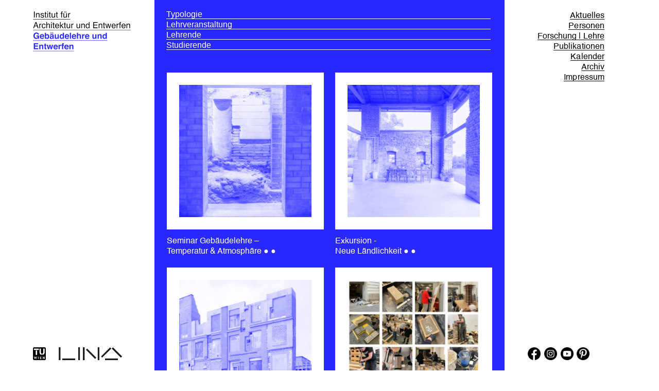

--- FILE ---
content_type: text/html; charset=UTF-8
request_url: https://www.gbl.tuwien.ac.at/category/lehre/
body_size: 59474
content:
 
<!--<div class="main-fluid"> start the page containter -->
<!DOCTYPE html>
<html lang="de-DE">
<head>
<meta charset="UTF-8" />
<meta name="viewport" content="width=device-width" />
<title>
	Gebäudelehre und Entwerfen | 
	Lehre Archives - Gebäudelehre und Entwerfen</title>


<!--<<link rel='stylesheet prefetch' href='https://cdnjs.cloudflare.com/ajax/libs/twitter-bootstrap/4.0.0-alpha.6/css/bootstrap.min.css'>
<link rel="stylesheet" href="/wordpress/wp-content/themes/naked-wordpress-master/style_mobilenav.css">-->


<!--[if lt IE 9]>
<script src="https://www.gbl.tuwien.ac.at/wp-content/themes/GBL%202023/js/html5.js" type="text/javascript"></script>
<![endif]-->

<meta name='robots' content='index, follow, max-image-preview:large, max-snippet:-1, max-video-preview:-1' />

	<!-- This site is optimized with the Yoast SEO plugin v20.0 - https://yoast.com/wordpress/plugins/seo/ -->
	<link rel="canonical" href="https://www.gbl.tuwien.ac.at/category/lehre/" />
	<meta property="og:locale" content="de_DE" />
	<meta property="og:type" content="article" />
	<meta property="og:title" content="Lehre Archives - Gebäudelehre und Entwerfen" />
	<meta property="og:url" content="https://www.gbl.tuwien.ac.at/category/lehre/" />
	<meta property="og:site_name" content="Gebäudelehre und Entwerfen" />
	<meta name="twitter:card" content="summary_large_image" />
	<script type="application/ld+json" class="yoast-schema-graph">{"@context":"https://schema.org","@graph":[{"@type":"CollectionPage","@id":"https://www.gbl.tuwien.ac.at/category/lehre/","url":"https://www.gbl.tuwien.ac.at/category/lehre/","name":"Lehre Archives - Gebäudelehre und Entwerfen","isPartOf":{"@id":"https://www.gbl.tuwien.ac.at/#website"},"primaryImageOfPage":{"@id":"https://www.gbl.tuwien.ac.at/category/lehre/#primaryimage"},"image":{"@id":"https://www.gbl.tuwien.ac.at/category/lehre/#primaryimage"},"thumbnailUrl":"https://www.gbl.tuwien.ac.at/wp-content/uploads/2025/10/1214-harquitectes-equipament-civic-lleialtat-santsenca-barcelona-29-blue.jpg","breadcrumb":{"@id":"https://www.gbl.tuwien.ac.at/category/lehre/#breadcrumb"},"inLanguage":"de-DE"},{"@type":"ImageObject","inLanguage":"de-DE","@id":"https://www.gbl.tuwien.ac.at/category/lehre/#primaryimage","url":"https://www.gbl.tuwien.ac.at/wp-content/uploads/2025/10/1214-harquitectes-equipament-civic-lleialtat-santsenca-barcelona-29-blue.jpg","contentUrl":"https://www.gbl.tuwien.ac.at/wp-content/uploads/2025/10/1214-harquitectes-equipament-civic-lleialtat-santsenca-barcelona-29-blue.jpg","width":688,"height":800},{"@type":"BreadcrumbList","@id":"https://www.gbl.tuwien.ac.at/category/lehre/#breadcrumb","itemListElement":[{"@type":"ListItem","position":1,"name":"Home","item":"https://www.gbl.tuwien.ac.at/"},{"@type":"ListItem","position":2,"name":"Lehre"}]},{"@type":"WebSite","@id":"https://www.gbl.tuwien.ac.at/#website","url":"https://www.gbl.tuwien.ac.at/","name":"Gebäudelehre und Entwerfen","description":"TU Wien","potentialAction":[{"@type":"SearchAction","target":{"@type":"EntryPoint","urlTemplate":"https://www.gbl.tuwien.ac.at/?s={search_term_string}"},"query-input":"required name=search_term_string"}],"inLanguage":"de-DE"}]}</script>
	<!-- / Yoast SEO plugin. -->


<link rel="alternate" type="application/rss+xml" title="Gebäudelehre und Entwerfen &raquo; Feed" href="https://www.gbl.tuwien.ac.at/feed/" />
<link rel="alternate" type="application/rss+xml" title="Gebäudelehre und Entwerfen &raquo; Lehre Kategorie-Feed" href="https://www.gbl.tuwien.ac.at/category/lehre/feed/" />
<script type="text/javascript">
window._wpemojiSettings = {"baseUrl":"https:\/\/s.w.org\/images\/core\/emoji\/14.0.0\/72x72\/","ext":".png","svgUrl":"https:\/\/s.w.org\/images\/core\/emoji\/14.0.0\/svg\/","svgExt":".svg","source":{"concatemoji":"https:\/\/www.gbl.tuwien.ac.at\/wp-includes\/js\/wp-emoji-release.min.js?ver=6.1.1"}};
/*! This file is auto-generated */
!function(e,a,t){var n,r,o,i=a.createElement("canvas"),p=i.getContext&&i.getContext("2d");function s(e,t){var a=String.fromCharCode,e=(p.clearRect(0,0,i.width,i.height),p.fillText(a.apply(this,e),0,0),i.toDataURL());return p.clearRect(0,0,i.width,i.height),p.fillText(a.apply(this,t),0,0),e===i.toDataURL()}function c(e){var t=a.createElement("script");t.src=e,t.defer=t.type="text/javascript",a.getElementsByTagName("head")[0].appendChild(t)}for(o=Array("flag","emoji"),t.supports={everything:!0,everythingExceptFlag:!0},r=0;r<o.length;r++)t.supports[o[r]]=function(e){if(p&&p.fillText)switch(p.textBaseline="top",p.font="600 32px Arial",e){case"flag":return s([127987,65039,8205,9895,65039],[127987,65039,8203,9895,65039])?!1:!s([55356,56826,55356,56819],[55356,56826,8203,55356,56819])&&!s([55356,57332,56128,56423,56128,56418,56128,56421,56128,56430,56128,56423,56128,56447],[55356,57332,8203,56128,56423,8203,56128,56418,8203,56128,56421,8203,56128,56430,8203,56128,56423,8203,56128,56447]);case"emoji":return!s([129777,127995,8205,129778,127999],[129777,127995,8203,129778,127999])}return!1}(o[r]),t.supports.everything=t.supports.everything&&t.supports[o[r]],"flag"!==o[r]&&(t.supports.everythingExceptFlag=t.supports.everythingExceptFlag&&t.supports[o[r]]);t.supports.everythingExceptFlag=t.supports.everythingExceptFlag&&!t.supports.flag,t.DOMReady=!1,t.readyCallback=function(){t.DOMReady=!0},t.supports.everything||(n=function(){t.readyCallback()},a.addEventListener?(a.addEventListener("DOMContentLoaded",n,!1),e.addEventListener("load",n,!1)):(e.attachEvent("onload",n),a.attachEvent("onreadystatechange",function(){"complete"===a.readyState&&t.readyCallback()})),(e=t.source||{}).concatemoji?c(e.concatemoji):e.wpemoji&&e.twemoji&&(c(e.twemoji),c(e.wpemoji)))}(window,document,window._wpemojiSettings);
</script>
<style type="text/css">
img.wp-smiley,
img.emoji {
	display: inline !important;
	border: none !important;
	box-shadow: none !important;
	height: 1em !important;
	width: 1em !important;
	margin: 0 0.07em !important;
	vertical-align: -0.1em !important;
	background: none !important;
	padding: 0 !important;
}
</style>
	<link rel='stylesheet' id='wp-block-library-css' href='https://www.gbl.tuwien.ac.at/wp-includes/css/dist/block-library/style.min.css?ver=6.1.1' type='text/css' media='all' />
<link rel='stylesheet' id='classic-theme-styles-css' href='https://www.gbl.tuwien.ac.at/wp-includes/css/classic-themes.min.css?ver=1' type='text/css' media='all' />
<style id='global-styles-inline-css' type='text/css'>
body{--wp--preset--color--black: #000000;--wp--preset--color--cyan-bluish-gray: #abb8c3;--wp--preset--color--white: #ffffff;--wp--preset--color--pale-pink: #f78da7;--wp--preset--color--vivid-red: #cf2e2e;--wp--preset--color--luminous-vivid-orange: #ff6900;--wp--preset--color--luminous-vivid-amber: #fcb900;--wp--preset--color--light-green-cyan: #7bdcb5;--wp--preset--color--vivid-green-cyan: #00d084;--wp--preset--color--pale-cyan-blue: #8ed1fc;--wp--preset--color--vivid-cyan-blue: #0693e3;--wp--preset--color--vivid-purple: #9b51e0;--wp--preset--gradient--vivid-cyan-blue-to-vivid-purple: linear-gradient(135deg,rgba(6,147,227,1) 0%,rgb(155,81,224) 100%);--wp--preset--gradient--light-green-cyan-to-vivid-green-cyan: linear-gradient(135deg,rgb(122,220,180) 0%,rgb(0,208,130) 100%);--wp--preset--gradient--luminous-vivid-amber-to-luminous-vivid-orange: linear-gradient(135deg,rgba(252,185,0,1) 0%,rgba(255,105,0,1) 100%);--wp--preset--gradient--luminous-vivid-orange-to-vivid-red: linear-gradient(135deg,rgba(255,105,0,1) 0%,rgb(207,46,46) 100%);--wp--preset--gradient--very-light-gray-to-cyan-bluish-gray: linear-gradient(135deg,rgb(238,238,238) 0%,rgb(169,184,195) 100%);--wp--preset--gradient--cool-to-warm-spectrum: linear-gradient(135deg,rgb(74,234,220) 0%,rgb(151,120,209) 20%,rgb(207,42,186) 40%,rgb(238,44,130) 60%,rgb(251,105,98) 80%,rgb(254,248,76) 100%);--wp--preset--gradient--blush-light-purple: linear-gradient(135deg,rgb(255,206,236) 0%,rgb(152,150,240) 100%);--wp--preset--gradient--blush-bordeaux: linear-gradient(135deg,rgb(254,205,165) 0%,rgb(254,45,45) 50%,rgb(107,0,62) 100%);--wp--preset--gradient--luminous-dusk: linear-gradient(135deg,rgb(255,203,112) 0%,rgb(199,81,192) 50%,rgb(65,88,208) 100%);--wp--preset--gradient--pale-ocean: linear-gradient(135deg,rgb(255,245,203) 0%,rgb(182,227,212) 50%,rgb(51,167,181) 100%);--wp--preset--gradient--electric-grass: linear-gradient(135deg,rgb(202,248,128) 0%,rgb(113,206,126) 100%);--wp--preset--gradient--midnight: linear-gradient(135deg,rgb(2,3,129) 0%,rgb(40,116,252) 100%);--wp--preset--duotone--dark-grayscale: url('#wp-duotone-dark-grayscale');--wp--preset--duotone--grayscale: url('#wp-duotone-grayscale');--wp--preset--duotone--purple-yellow: url('#wp-duotone-purple-yellow');--wp--preset--duotone--blue-red: url('#wp-duotone-blue-red');--wp--preset--duotone--midnight: url('#wp-duotone-midnight');--wp--preset--duotone--magenta-yellow: url('#wp-duotone-magenta-yellow');--wp--preset--duotone--purple-green: url('#wp-duotone-purple-green');--wp--preset--duotone--blue-orange: url('#wp-duotone-blue-orange');--wp--preset--font-size--small: 13px;--wp--preset--font-size--medium: 20px;--wp--preset--font-size--large: 36px;--wp--preset--font-size--x-large: 42px;--wp--preset--spacing--20: 0.44rem;--wp--preset--spacing--30: 0.67rem;--wp--preset--spacing--40: 1rem;--wp--preset--spacing--50: 1.5rem;--wp--preset--spacing--60: 2.25rem;--wp--preset--spacing--70: 3.38rem;--wp--preset--spacing--80: 5.06rem;}:where(.is-layout-flex){gap: 0.5em;}body .is-layout-flow > .alignleft{float: left;margin-inline-start: 0;margin-inline-end: 2em;}body .is-layout-flow > .alignright{float: right;margin-inline-start: 2em;margin-inline-end: 0;}body .is-layout-flow > .aligncenter{margin-left: auto !important;margin-right: auto !important;}body .is-layout-constrained > .alignleft{float: left;margin-inline-start: 0;margin-inline-end: 2em;}body .is-layout-constrained > .alignright{float: right;margin-inline-start: 2em;margin-inline-end: 0;}body .is-layout-constrained > .aligncenter{margin-left: auto !important;margin-right: auto !important;}body .is-layout-constrained > :where(:not(.alignleft):not(.alignright):not(.alignfull)){max-width: var(--wp--style--global--content-size);margin-left: auto !important;margin-right: auto !important;}body .is-layout-constrained > .alignwide{max-width: var(--wp--style--global--wide-size);}body .is-layout-flex{display: flex;}body .is-layout-flex{flex-wrap: wrap;align-items: center;}body .is-layout-flex > *{margin: 0;}:where(.wp-block-columns.is-layout-flex){gap: 2em;}.has-black-color{color: var(--wp--preset--color--black) !important;}.has-cyan-bluish-gray-color{color: var(--wp--preset--color--cyan-bluish-gray) !important;}.has-white-color{color: var(--wp--preset--color--white) !important;}.has-pale-pink-color{color: var(--wp--preset--color--pale-pink) !important;}.has-vivid-red-color{color: var(--wp--preset--color--vivid-red) !important;}.has-luminous-vivid-orange-color{color: var(--wp--preset--color--luminous-vivid-orange) !important;}.has-luminous-vivid-amber-color{color: var(--wp--preset--color--luminous-vivid-amber) !important;}.has-light-green-cyan-color{color: var(--wp--preset--color--light-green-cyan) !important;}.has-vivid-green-cyan-color{color: var(--wp--preset--color--vivid-green-cyan) !important;}.has-pale-cyan-blue-color{color: var(--wp--preset--color--pale-cyan-blue) !important;}.has-vivid-cyan-blue-color{color: var(--wp--preset--color--vivid-cyan-blue) !important;}.has-vivid-purple-color{color: var(--wp--preset--color--vivid-purple) !important;}.has-black-background-color{background-color: var(--wp--preset--color--black) !important;}.has-cyan-bluish-gray-background-color{background-color: var(--wp--preset--color--cyan-bluish-gray) !important;}.has-white-background-color{background-color: var(--wp--preset--color--white) !important;}.has-pale-pink-background-color{background-color: var(--wp--preset--color--pale-pink) !important;}.has-vivid-red-background-color{background-color: var(--wp--preset--color--vivid-red) !important;}.has-luminous-vivid-orange-background-color{background-color: var(--wp--preset--color--luminous-vivid-orange) !important;}.has-luminous-vivid-amber-background-color{background-color: var(--wp--preset--color--luminous-vivid-amber) !important;}.has-light-green-cyan-background-color{background-color: var(--wp--preset--color--light-green-cyan) !important;}.has-vivid-green-cyan-background-color{background-color: var(--wp--preset--color--vivid-green-cyan) !important;}.has-pale-cyan-blue-background-color{background-color: var(--wp--preset--color--pale-cyan-blue) !important;}.has-vivid-cyan-blue-background-color{background-color: var(--wp--preset--color--vivid-cyan-blue) !important;}.has-vivid-purple-background-color{background-color: var(--wp--preset--color--vivid-purple) !important;}.has-black-border-color{border-color: var(--wp--preset--color--black) !important;}.has-cyan-bluish-gray-border-color{border-color: var(--wp--preset--color--cyan-bluish-gray) !important;}.has-white-border-color{border-color: var(--wp--preset--color--white) !important;}.has-pale-pink-border-color{border-color: var(--wp--preset--color--pale-pink) !important;}.has-vivid-red-border-color{border-color: var(--wp--preset--color--vivid-red) !important;}.has-luminous-vivid-orange-border-color{border-color: var(--wp--preset--color--luminous-vivid-orange) !important;}.has-luminous-vivid-amber-border-color{border-color: var(--wp--preset--color--luminous-vivid-amber) !important;}.has-light-green-cyan-border-color{border-color: var(--wp--preset--color--light-green-cyan) !important;}.has-vivid-green-cyan-border-color{border-color: var(--wp--preset--color--vivid-green-cyan) !important;}.has-pale-cyan-blue-border-color{border-color: var(--wp--preset--color--pale-cyan-blue) !important;}.has-vivid-cyan-blue-border-color{border-color: var(--wp--preset--color--vivid-cyan-blue) !important;}.has-vivid-purple-border-color{border-color: var(--wp--preset--color--vivid-purple) !important;}.has-vivid-cyan-blue-to-vivid-purple-gradient-background{background: var(--wp--preset--gradient--vivid-cyan-blue-to-vivid-purple) !important;}.has-light-green-cyan-to-vivid-green-cyan-gradient-background{background: var(--wp--preset--gradient--light-green-cyan-to-vivid-green-cyan) !important;}.has-luminous-vivid-amber-to-luminous-vivid-orange-gradient-background{background: var(--wp--preset--gradient--luminous-vivid-amber-to-luminous-vivid-orange) !important;}.has-luminous-vivid-orange-to-vivid-red-gradient-background{background: var(--wp--preset--gradient--luminous-vivid-orange-to-vivid-red) !important;}.has-very-light-gray-to-cyan-bluish-gray-gradient-background{background: var(--wp--preset--gradient--very-light-gray-to-cyan-bluish-gray) !important;}.has-cool-to-warm-spectrum-gradient-background{background: var(--wp--preset--gradient--cool-to-warm-spectrum) !important;}.has-blush-light-purple-gradient-background{background: var(--wp--preset--gradient--blush-light-purple) !important;}.has-blush-bordeaux-gradient-background{background: var(--wp--preset--gradient--blush-bordeaux) !important;}.has-luminous-dusk-gradient-background{background: var(--wp--preset--gradient--luminous-dusk) !important;}.has-pale-ocean-gradient-background{background: var(--wp--preset--gradient--pale-ocean) !important;}.has-electric-grass-gradient-background{background: var(--wp--preset--gradient--electric-grass) !important;}.has-midnight-gradient-background{background: var(--wp--preset--gradient--midnight) !important;}.has-small-font-size{font-size: var(--wp--preset--font-size--small) !important;}.has-medium-font-size{font-size: var(--wp--preset--font-size--medium) !important;}.has-large-font-size{font-size: var(--wp--preset--font-size--large) !important;}.has-x-large-font-size{font-size: var(--wp--preset--font-size--x-large) !important;}
.wp-block-navigation a:where(:not(.wp-element-button)){color: inherit;}
:where(.wp-block-columns.is-layout-flex){gap: 2em;}
.wp-block-pullquote{font-size: 1.5em;line-height: 1.6;}
</style>
<link rel='stylesheet' id='cookie-law-info-css' href='https://www.gbl.tuwien.ac.at/wp-content/plugins/cookie-law-info/public/css/cookie-law-info-public.css?ver=2.0.6' type='text/css' media='all' />
<link rel='stylesheet' id='cookie-law-info-gdpr-css' href='https://www.gbl.tuwien.ac.at/wp-content/plugins/cookie-law-info/public/css/cookie-law-info-gdpr.css?ver=2.0.6' type='text/css' media='all' />
<link rel='stylesheet' id='related-frontend-css-css' href='https://www.gbl.tuwien.ac.at/wp-content/plugins/related/css/frontend-style.css?ver=3.3.0' type='text/css' media='all' />
<link rel='stylesheet' id='search-filter-plugin-styles-css' href='https://www.gbl.tuwien.ac.at/wp-content/plugins/search-filter-pro/public/assets/css/search-filter.min.css?ver=2.5.4' type='text/css' media='all' />
<link rel='stylesheet' id='style.css-css' href='https://www.gbl.tuwien.ac.at/wp-content/themes/GBL%202023/style.css?ver=6.1.1' type='text/css' media='all' />
<link rel='stylesheet' id='fo-fonts-declaration-css' href='https://www.gbl.tuwien.ac.at/wp-content/uploads/font-organizer/fo-declarations.css?ver=6.1.1' type='text/css' media='all' />
<link rel='stylesheet' id='fo-fonts-elements-css' href='https://www.gbl.tuwien.ac.at/wp-content/uploads/font-organizer/fo-elements.css?ver=6.1.1' type='text/css' media='all' />
<link rel='stylesheet' id='simcal-qtip-css' href='https://www.gbl.tuwien.ac.at/wp-content/plugins/google-calendar-events/assets/css/vendor/jquery.qtip.min.css?ver=3.1.36' type='text/css' media='all' />
<link rel='stylesheet' id='simcal-default-calendar-grid-css' href='https://www.gbl.tuwien.ac.at/wp-content/plugins/google-calendar-events/assets/css/default-calendar-grid.min.css?ver=3.1.36' type='text/css' media='all' />
<link rel='stylesheet' id='simcal-default-calendar-list-css' href='https://www.gbl.tuwien.ac.at/wp-content/plugins/google-calendar-events/assets/css/default-calendar-list.min.css?ver=3.1.36' type='text/css' media='all' />
<link rel='stylesheet' id='lightslidercss-css' href='https://www.gbl.tuwien.ac.at/wp-content/themes/GBL%202023/css/lightslider.css?ver=1.0.0' type='text/css' media='all' />
<script type='text/javascript' src='https://www.gbl.tuwien.ac.at/wp-includes/js/jquery/jquery.min.js?ver=3.6.1' id='jquery-core-js'></script>
<script type='text/javascript' src='https://www.gbl.tuwien.ac.at/wp-includes/js/jquery/jquery-migrate.min.js?ver=3.3.2' id='jquery-migrate-js'></script>
<script type='text/javascript' id='cookie-law-info-js-extra'>
/* <![CDATA[ */
var Cli_Data = {"nn_cookie_ids":["YSC","VISITOR_INFO1_LIVE","test_cookie","IDE","yt-remote-device-id","yt-remote-connected-devices","mc","CONSENT","iutk","cookielawinfo-checkbox-advertisement"],"cookielist":[],"non_necessary_cookies":{"analytics":["CONSENT","iutk"],"advertisement":["YSC","VISITOR_INFO1_LIVE","test_cookie","IDE","yt-remote-device-id","yt-remote-connected-devices","mc"]},"ccpaEnabled":"","ccpaRegionBased":"","ccpaBarEnabled":"","strictlyEnabled":["necessary","obligatoire"],"ccpaType":"gdpr","js_blocking":"1","custom_integration":"","triggerDomRefresh":"","secure_cookies":""};
var cli_cookiebar_settings = {"animate_speed_hide":"500","animate_speed_show":"500","background":"#FFF","border":"#b1a6a6c2","border_on":"","button_1_button_colour":"#61a229","button_1_button_hover":"#4e8221","button_1_link_colour":"#fff","button_1_as_button":"1","button_1_new_win":"","button_2_button_colour":"#333","button_2_button_hover":"#292929","button_2_link_colour":"#444","button_2_as_button":"","button_2_hidebar":"","button_3_button_colour":"#dedfe0","button_3_button_hover":"#b2b2b3","button_3_link_colour":"#333333","button_3_as_button":"1","button_3_new_win":"","button_4_button_colour":"#dedfe0","button_4_button_hover":"#b2b2b3","button_4_link_colour":"#333333","button_4_as_button":"1","button_7_button_colour":"#2828ff","button_7_button_hover":"#2020cc","button_7_link_colour":"#fff","button_7_as_button":"1","button_7_new_win":"","font_family":"Helvetica, sans-serif","header_fix":"","notify_animate_hide":"1","notify_animate_show":"","notify_div_id":"#cookie-law-info-bar","notify_position_horizontal":"right","notify_position_vertical":"bottom","scroll_close":"","scroll_close_reload":"","accept_close_reload":"","reject_close_reload":"1","showagain_tab":"","showagain_background":"#fff","showagain_border":"#000","showagain_div_id":"#cookie-law-info-again","showagain_x_position":"100px","text":"#333333","show_once_yn":"","show_once":"10000","logging_on":"","as_popup":"","popup_overlay":"1","bar_heading_text":"","cookie_bar_as":"banner","popup_showagain_position":"bottom-right","widget_position":"left"};
var log_object = {"ajax_url":"https:\/\/www.gbl.tuwien.ac.at\/wp-admin\/admin-ajax.php"};
/* ]]> */
</script>
<script type='text/javascript' src='https://www.gbl.tuwien.ac.at/wp-content/plugins/cookie-law-info/public/js/cookie-law-info-public.js?ver=2.0.6' id='cookie-law-info-js'></script>
<script type='text/javascript' id='search-filter-plugin-build-js-extra'>
/* <![CDATA[ */
var SF_LDATA = {"ajax_url":"https:\/\/www.gbl.tuwien.ac.at\/wp-admin\/admin-ajax.php","home_url":"https:\/\/www.gbl.tuwien.ac.at\/","extensions":[]};
/* ]]> */
</script>
<script type='text/javascript' src='https://www.gbl.tuwien.ac.at/wp-content/plugins/search-filter-pro/public/assets/js/search-filter-build.min.js?ver=2.5.4' id='search-filter-plugin-build-js'></script>
<script type='text/javascript' src='https://www.gbl.tuwien.ac.at/wp-content/plugins/search-filter-pro/public/assets/js/select2.min.js?ver=2.5.4' id='search-filter-plugin-select2-js'></script>
<link rel="https://api.w.org/" href="https://www.gbl.tuwien.ac.at/wp-json/" /><link rel="alternate" type="application/json" href="https://www.gbl.tuwien.ac.at/wp-json/wp/v2/categories/4" /><link rel="EditURI" type="application/rsd+xml" title="RSD" href="https://www.gbl.tuwien.ac.at/xmlrpc.php?rsd" />
<link rel="wlwmanifest" type="application/wlwmanifest+xml" href="https://www.gbl.tuwien.ac.at/wp-includes/wlwmanifest.xml" />
<meta name="generator" content="WordPress 6.1.1" />
<meta name="viewport" content="width=device-width, initial-scale=1, maximum-scale=1, user-scalable=0" />
</head>

<body data-rsssl=1 
	class="archive category category-lehre category-4"	class="archive category category-lehre category-4 seminar-gebaeudelehre-temperatur-atmosphaere-leonhard-panzenboeck">

<header id="masthead" class="site-header">

	<div class="center">

		<div id="brand">
			<h1 class="site-title">
				<a href="https://www.gbl.tuwien.ac.at/" title="Gebäudelehre und Entwerfen" rel="home">Gebäudelehre und Entwerfen</a>
			</h1>
			<h4 class="site-description">
				TU Wien			</h4>
		</div><!-- /brand -->
		
		<div class="clear"></div>
	</div><!--/container -->
		
</header><!-- #masthead .site-header -->

<div id="all">
<div class="main_menu_right">
	<div class="container navigation-container">
	  <nav id="site-navigation" class="main-navigation">
	    <div class="button-container">&nbsp;
	      <button type="button" id="menu_button" class="menu-toggle menu-button">
	          <span class="hamburger"></span></button>
	    </div>
	    <div class="menu-container">
	      <ul class="menu nav-menu">
	        <div class="menu-hauptmenue-container"><ul id="menu-hauptmenue" class="menu"><li id="menu-item-1563" class="menu-item menu-item-type-post_type menu-item-object-page menu-item-home menu-item-1563"><a href="https://www.gbl.tuwien.ac.at/">Aktuelles</a></li>
<li id="menu-item-2188" class="menu-item menu-item-type-post_type menu-item-object-page menu-item-2188"><a href="https://www.gbl.tuwien.ac.at/personen/">Personen</a></li>
<li id="menu-item-1559" class="menu-item menu-item-type-post_type menu-item-object-page menu-item-1559"><a href="https://www.gbl.tuwien.ac.at/forschung-lehre/">Forschung | Lehre</a></li>
<li id="menu-item-1562" class="menu-item menu-item-type-post_type menu-item-object-page menu-item-1562"><a href="https://www.gbl.tuwien.ac.at/publikationen/">Publikationen</a></li>
<li id="menu-item-1561" class="menu-item menu-item-type-post_type menu-item-object-page menu-item-1561"><a href="https://www.gbl.tuwien.ac.at/kalender/">Kalender</a></li>
<li id="menu-item-4797" class="menu-item menu-item-type-custom menu-item-object-custom menu-item-4797"><a href="https://www.gbl.tuwien.ac.at/?sfid=4684">Archiv</a></li>
<li id="menu-item-5316" class="menu-item menu-item-type-post_type menu-item-object-page menu-item-5316"><a href="https://www.gbl.tuwien.ac.at/impressum/">Impressum</a></li>
</ul></div>	      </ul>
	      		<!-- white field on top mobile -->
		      	<div class="logo_space"><a href="/" class="page-title">Seminar Gebäudelehre – <br>Temperatur & Atmosphäre<br /><!--former wp_title--></a></div>
		      
		   		</div>


	      
	  </nav>
	</div>
</div>
<div class="logos-rechts">
	<a href="https://www.facebook.com/gbl.tuwien" target="_blank"><img src="/wp-content/themes/GBL%203/images/facebook_black-circular.png" class="facebook-logo"></a>
	<a href="https://instagram.com/gbl.tuwien?igshid=197lrzogg3czt" target="_blank"><img src="/wp-content/themes/GBL%203/images/instagram_black-circular.png" class="instagram-logo"></a>
	<a href="https://www.youtube.com/channel/UCbUFN7u6s49kPeQKC-axmJw" target="_blank"><img src="/wp-content/themes/GBL%203/images/youtube_black-circular.png" class="youtube-logo"></a>
	<a href="https://www.pinterest.at/gbltuwien/_saved/" target="_blank"><img src="/wp-content/themes/GBL%203/images/pinterest_black-circular.png" class="pinterest-logo"></a>
	<div class="social-logos-mobile">	
		<a href="https://www.facebook.com/gbl.tuwien" target="_blank"><img src="/wp-content/themes/GBL%203/images/facebook_black-circular.png" class="facebook-logo-mobile"></a>
		<a href="https://instagram.com/gbl.tuwien?igshid=197lrzogg3czt" target="_blank"><img src="/wp-content/themes/GBL%203/images/instagram_black-circular.png" class="instagram-logo-mobile"></a>
		<a href="https://www.youtube.com/channel/UCbUFN7u6s49kPeQKC-axmJw" target="_blank"><img src="/wp-content/themes/GBL%203/images/youtube_black-circular.png" class="youtube-logo-mobile"></a>
		<a href="https://www.pinterest.at/gbltuwien/_saved/" target="_blank"><img src="/wp-content/themes/GBL%203/images/pinterest_black-circular.png" class="pinterest-logo-mobile"></a>
		<a href="https://lina.community" target="_blank"><img src="/wp-content/uploads/2023/02/Lina-klein.png" class="logo_lina_mobile"></a>	
	</div>
</div>
    <script src='https://cdnjs.cloudflare.com/ajax/libs/jquery/3.1.1/jquery.min.js'></script>

    <script src="/wp-content/themes/GBL%203/js/index_mobilenav.js"></script>
    <script src="/wp-content/themes/GBL%203/initiator/initiator.js"></script>

<div class="left-third">
		<a href="/" class="logo_underline" >
		<div class="logo-gbl">
			<img src="/wp-content/themes/GBL%203/images/GBL_2021.png" class="GBL_Logo-2021" width="190px">
			<!--/<div class="black_underline_01">Institut für</div><div class="black_underline_02">Architektur und Entwerfen</div>
			<span class="blue_underline_2">Gebäudelehre und</span></br><span class="blue_underline_end">Entwerfen</span>
			-->
			<div class="logo_tu"><a href="http://ar.tuwien.ac.at"><img src="/wp-content/themes/GBL%203/images/TU_Logo_klein.png" class="TU_Logo_klein"></a></div>
			<div class=""><a href="https://lina.community" target="_blank"><img src="/wp-content/uploads/2023/02/Lina-klein.png" class="logo_lina"></a></div>
		
		</div>

		</a>
</div>



<!--<div class="main-fluid"> start the page containter -->
 
 <div id="content-middle">
 
<form data-sf-form-id='4684' data-is-rtl='0' data-maintain-state='' data-results-url='https://www.gbl.tuwien.ac.at/?sfid=4684' data-ajax-form-url='https://www.gbl.tuwien.ac.at/?sfid=4684&amp;sf_action=get_data&amp;sf_data=form' data-display-result-method='archive' data-use-history-api='1' data-template-loaded='0' data-lang-code='de' data-ajax='0' data-init-paged='1' data-auto-update='1' data-auto-count='1' data-auto-count-refresh-mode='1' action='https://www.gbl.tuwien.ac.at/?sfid=4684' method='post' class='searchandfilter' id='search-filter-form-4684' autocomplete='off' data-instance-count='1'><ul><li class="sf-field-taxonomy-projekttypologie" data-sf-field-name="_sft_projekttypologie" data-sf-field-type="taxonomy" data-sf-field-input-type="multiselect" data-sf-combobox="1" data-sf-term-rewrite='["https:\/\/www.gbl.tuwien.ac.at\/projekttypo\/[0]\/"]'>		<label>
				<select data-combobox="1" data-placeholder="Typologie" data-operator="or" multiple="multiple" name="_sft_projekttypologie[]" class="sf-input-select" title="">
			
						<option class="sf-level-0 sf-item-251" data-sf-count="4" data-sf-depth="0" value="archive">Archive&nbsp;&nbsp;(4)</option>
						<option class="sf-level-0 sf-item-33" data-sf-count="14" data-sf-depth="0" value="education">Education&nbsp;&nbsp;(14)</option>
						<option class="sf-level-0 sf-item-236" data-sf-count="1" data-sf-depth="0" value="exhibition">Exhibition&nbsp;&nbsp;(1)</option>
						<option class="sf-level-0 sf-item-34" data-sf-count="10" data-sf-depth="0" value="healthcare">Healthcare&nbsp;&nbsp;(10)</option>
						<option class="sf-level-0 sf-item-134" data-sf-count="9" data-sf-depth="0" value="housing">Housing&nbsp;&nbsp;(9)</option>
						<option class="sf-level-0 sf-item-262" data-sf-count="0" data-sf-depth="0" value="laboratory">Laboratory&nbsp;&nbsp;(0)</option>
						<option class="sf-level-0 sf-item-147" data-sf-count="39" data-sf-depth="0" value="mixed-use">Mixed-use&nbsp;&nbsp;(39)</option>
						<option class="sf-level-0 sf-item-12" data-sf-count="11" data-sf-depth="0" value="museum">Museum&nbsp;&nbsp;(11)</option>
						<option class="sf-level-0 sf-item-35" data-sf-count="8" data-sf-depth="0" value="production">Production&nbsp;&nbsp;(8)</option>
						<option class="sf-level-0 sf-item-176" data-sf-count="1" data-sf-depth="0" value="theatre">Theatre&nbsp;&nbsp;(1)</option>
						<option class="sf-level-0 sf-item-36" data-sf-count="14" data-sf-depth="0" value="tourism">Tourism&nbsp;&nbsp;(14)</option>
					</select>
		</label>		</li><li class="sf-field-taxonomy-LVA-Typologie" data-sf-field-name="_sft_LVA-Typologie" data-sf-field-type="taxonomy" data-sf-field-input-type="multiselect" data-sf-combobox="1" data-sf-term-rewrite='["https:\/\/www.gbl.tuwien.ac.at\/LVAtypo\/[0]\/"]'>		<label>
				<select data-combobox="1" data-placeholder="Lehrveranstaltung" data-operator="or" multiple="multiple" name="_sft_LVA-Typologie[]" class="sf-input-select" title="">
			
						<option class="sf-level-0 sf-item-184" data-sf-count="1" data-sf-depth="0" value="city-and-density-designing-for-paris">City and Density – Designing for Paris&nbsp;&nbsp;(1)</option>
						<option class="sf-level-0 sf-item-109" data-sf-count="9" data-sf-depth="0" value="culture-in-residency-sekirn-woerthersee-2">Culture in Residency Sekirn Wörthersee&nbsp;&nbsp;(9)</option>
						<option class="sf-level-0 sf-item-129" data-sf-count="38" data-sf-depth="0" value="diplom">Diplom&nbsp;&nbsp;(38)</option>
						<option class="sf-level-0 sf-item-183" data-sf-count="0" data-sf-depth="0" value="form">Form&nbsp;&nbsp;(0)</option>
						<option class="sf-level-0 sf-item-93" data-sf-count="11" data-sf-depth="0" value="hardware-software">Hardware/Software&nbsp;&nbsp;(11)</option>
						<option class="sf-level-0 sf-item-173" data-sf-count="0" data-sf-depth="0" value="odd-lots">Odd Lots&nbsp;&nbsp;(0)</option>
						<option class="sf-level-0 sf-item-221" data-sf-count="5" data-sf-depth="0" value="odd-lots-vienna-barcelona">Odd Lots: Vienna/Barcelona&nbsp;&nbsp;(5)</option>
						<option class="sf-level-0 sf-item-170" data-sf-count="5" data-sf-depth="0" value="odd-lots-vienna-brussels">Odd Lots: Vienna/Brussels&nbsp;&nbsp;(5)</option>
						<option class="sf-level-0 sf-item-83" data-sf-count="7" data-sf-depth="0" value="open-design-academy">Open Design Academy&nbsp;&nbsp;(7)</option>
						<option class="sf-level-0 sf-item-163" data-sf-count="2" data-sf-depth="0" value="prefab-education-the-alchemy-of-the-academy">Prefab Education: The Alchemy of the Academy&nbsp;&nbsp;(2)</option>
						<option class="sf-level-0 sf-item-156" data-sf-count="3" data-sf-depth="0" value="prefab-production">Prefab Production: Constructing Cooperation&nbsp;&nbsp;(3)</option>
						<option class="sf-level-0 sf-item-140" data-sf-count="4" data-sf-depth="0" value="prefab-healthcare-the-first-room">Prefab: Healthcare: The First Room&nbsp;&nbsp;(4)</option>
						<option class="sf-level-0 sf-item-84" data-sf-count="10" data-sf-depth="0" value="studio-gebaeudelehre-museum-wege-der-moderne">Studio Gebäudelehre – Museum: Wege der Moderne&nbsp;&nbsp;(10)</option>
						<option class="sf-level-0 sf-item-191" data-sf-count="4" data-sf-depth="0" value="toyen-concrete-ex-munch-museum-oslo">Tøyen Concrete – Ex Munch Museum Oslo&nbsp;&nbsp;(4)</option>
						<option class="sf-level-0 sf-item-210" data-sf-count="5" data-sf-depth="0" value="weiterbauen-ehemaliges-augustinerkloster">Weiterbauen – Ehemaliges Augustinerkloster&nbsp;&nbsp;(5)</option>
						<option class="sf-level-0 sf-item-252" data-sf-count="4" data-sf-depth="0" value="weiterbauen-kulturraum-hombroich">Weiterbauen – Kulturraum Hombroich&nbsp;&nbsp;(4)</option>
					</select>
		</label>		</li><li class="sf-field-taxonomy-betreuer-tag" data-sf-field-name="_sft_betreuer-tag" data-sf-field-type="taxonomy" data-sf-field-input-type="multiselect" data-sf-combobox="1" data-sf-term-rewrite='["https:\/\/www.gbl.tuwien.ac.at\/betreuer-tag\/[0]\/"]'>		<label>
				<select data-combobox="1" data-placeholder="Lehrende" data-operator="or" multiple="multiple" name="_sft_betreuer-tag[]" class="sf-input-select" title="">
			
						<option class="sf-level-0 sf-item-80" data-sf-count="1" data-sf-depth="0" value="anne-catherine-fleith">Anne-Catherine Fleith&nbsp;&nbsp;(1)</option>
						<option class="sf-level-0 sf-item-94" data-sf-count="11" data-sf-depth="0" value="artem-kitaev">Artem Kitaev&nbsp;&nbsp;(11)</option>
						<option class="sf-level-0 sf-item-76" data-sf-count="8" data-sf-depth="0" value="eva-mair">Eva Mair&nbsp;&nbsp;(8)</option>
						<option class="sf-level-0 sf-item-141" data-sf-count="14" data-sf-depth="0" value="evelyn-temmel">Evelyn Temmel&nbsp;&nbsp;(14)</option>
						<option class="sf-level-0 sf-item-78" data-sf-count="1" data-sf-depth="0" value="fabian-wallmueller">Fabian Wallmüller&nbsp;&nbsp;(1)</option>
						<option class="sf-level-0 sf-item-72" data-sf-count="14" data-sf-depth="0" value="gordon-selbach">Gordon Selbach&nbsp;&nbsp;(14)</option>
						<option class="sf-level-0 sf-item-75" data-sf-count="1" data-sf-depth="0" value="hanna-moosbauer">Hanna Moosbauer&nbsp;&nbsp;(1)</option>
						<option class="sf-level-0 sf-item-79" data-sf-count="1" data-sf-depth="0" value="jakob-sellaoui">Jakob Sellaoui&nbsp;&nbsp;(1)</option>
						<option class="sf-level-0 sf-item-105" data-sf-count="9" data-sf-depth="0" value="jakob-travnik">Jakob Travnik&nbsp;&nbsp;(9)</option>
						<option class="sf-level-0 sf-item-73" data-sf-count="31" data-sf-depth="0" value="katharina-urbanek">Katharina Urbanek&nbsp;&nbsp;(31)</option>
						<option class="sf-level-0 sf-item-192" data-sf-count="4" data-sf-depth="0" value="katherina-putzer">Katherina Putzer&nbsp;&nbsp;(4)</option>
						<option class="sf-level-0 sf-item-186" data-sf-count="10" data-sf-depth="0" value="leonhard-panzenboeck">Leonhard Panzenböck&nbsp;&nbsp;(10)</option>
						<option class="sf-level-0 sf-item-95" data-sf-count="3" data-sf-depth="0" value="leonid-slonimskiy">Leonid Slonimskiy&nbsp;&nbsp;(3)</option>
						<option class="sf-level-0 sf-item-77" data-sf-count="2" data-sf-depth="0" value="thomas-amann">Thomas Amann&nbsp;&nbsp;(2)</option>
						<option class="sf-level-0 sf-item-71" data-sf-count="73" data-sf-depth="0" value="tina-gregoric">Tina Gregoric&nbsp;&nbsp;(73)</option>
						<option class="sf-level-0 sf-item-74" data-sf-count="1" data-sf-depth="0" value="ulrike-pitro">Ulrike Pitro&nbsp;&nbsp;(1)</option>
						<option class="sf-level-0 sf-item-185" data-sf-count="1" data-sf-depth="0" value="umberto-napolitano">Umberto Napolitano&nbsp;&nbsp;(1)</option>
					</select>
		</label>		</li><li class="sf-field-taxonomy-tag" data-sf-field-name="_sft_tag" data-sf-field-type="taxonomy" data-sf-field-input-type="multiselect" data-sf-combobox="1" data-sf-term-rewrite='["https:\/\/www.gbl.tuwien.ac.at\/tag\/[0]\/"]'>		<label>
				<select data-combobox="1" data-placeholder="Studierende" data-operator="or" multiple="multiple" name="_sft_tag[]" class="sf-input-select" title="">
			
						<option class="sf-level-0 sf-item-104" data-sf-count="1" data-sf-depth="0" value="adriana-garcia">Adriana García&nbsp;&nbsp;(1)</option>
						<option class="sf-level-0 sf-item-193" data-sf-count="1" data-sf-depth="0" value="agnes-schulz-bongert">Agnes Schulz-Bongert&nbsp;&nbsp;(1)</option>
						<option class="sf-level-0 sf-item-58" data-sf-count="2" data-sf-depth="0" value="ajdin-vukovic">Ajdin Vukovic&nbsp;&nbsp;(2)</option>
						<option class="sf-level-0 sf-item-120" data-sf-count="1" data-sf-depth="0" value="alejandro-galvez-alvarez">Alejandro Gálvez Alvarez&nbsp;&nbsp;(1)</option>
						<option class="sf-level-0 sf-item-61" data-sf-count="1" data-sf-depth="0" value="alexandar-ilic">Alexandar Ilic&nbsp;&nbsp;(1)</option>
						<option class="sf-level-0 sf-item-178" data-sf-count="2" data-sf-depth="0" value="alexander-gkionis">Alexander Gkionis&nbsp;&nbsp;(2)</option>
						<option class="sf-level-0 sf-item-194" data-sf-count="2" data-sf-depth="0" value="alexander-thoma">Alexander Thoma&nbsp;&nbsp;(2)</option>
						<option class="sf-level-0 sf-item-161" data-sf-count="1" data-sf-depth="0" value="alice-benussi">Alice Benussi&nbsp;&nbsp;(1)</option>
						<option class="sf-level-0 sf-item-130" data-sf-count="1" data-sf-depth="0" value="andras-maximilan-arndt">Andras Maximilan Arndt&nbsp;&nbsp;(1)</option>
						<option class="sf-level-0 sf-item-214" data-sf-count="1" data-sf-depth="0" value="andreas-frank">Andreas Frank&nbsp;&nbsp;(1)</option>
						<option class="sf-level-0 sf-item-196" data-sf-count="1" data-sf-depth="0" value="andreas-huber">Andreas Huber&nbsp;&nbsp;(1)</option>
						<option class="sf-level-0 sf-item-63" data-sf-count="1" data-sf-depth="0" value="angela-lulati">Angela Lulati&nbsp;&nbsp;(1)</option>
						<option class="sf-level-0 sf-item-111" data-sf-count="1" data-sf-depth="0" value="anna-bernbacher">Anna Bernbacher&nbsp;&nbsp;(1)</option>
						<option class="sf-level-0 sf-item-151" data-sf-count="1" data-sf-depth="0" value="anna-kapranovas">Anna Kapranovas&nbsp;&nbsp;(1)</option>
						<option class="sf-level-0 sf-item-187" data-sf-count="1" data-sf-depth="0" value="anna-kranitz">Anna Kránitz&nbsp;&nbsp;(1)</option>
						<option class="sf-level-0 sf-item-200" data-sf-count="1" data-sf-depth="0" value="anna-romanova">Anna Romanova&nbsp;&nbsp;(1)</option>
						<option class="sf-level-0 sf-item-55" data-sf-count="1" data-sf-depth="0" value="anna-lena-boehler">Anna-Lena Böhler&nbsp;&nbsp;(1)</option>
						<option class="sf-level-0 sf-item-248" data-sf-count="1" data-sf-depth="0" value="anna-lena-pfeufer">Anna-Lena Pfeufer&nbsp;&nbsp;(1)</option>
						<option class="sf-level-0 sf-item-247" data-sf-count="1" data-sf-depth="0" value="anne-klemm">Anne Klemm&nbsp;&nbsp;(1)</option>
						<option class="sf-level-0 sf-item-125" data-sf-count="1" data-sf-depth="0" value="anne-steffen">Anne Steffen&nbsp;&nbsp;(1)</option>
						<option class="sf-level-0 sf-item-145" data-sf-count="1" data-sf-depth="0" value="antoine-bamberg">Antoine Bamberg&nbsp;&nbsp;(1)</option>
						<option class="sf-level-0 sf-item-122" data-sf-count="1" data-sf-depth="0" value="atanas-kovachev">Atanas Kovachev&nbsp;&nbsp;(1)</option>
						<option class="sf-level-0 sf-item-238" data-sf-count="1" data-sf-depth="0" value="ausstellung-im-kunstverein-eisenstadt">Ausstellung im Kunstverein Eisenstadt&nbsp;&nbsp;(1)</option>
						<option class="sf-level-0 sf-item-237" data-sf-count="0" data-sf-depth="0" value="ausstellung-kunstverein-eisenstadt">Ausstellung Kunstverein Eisenstadt&nbsp;&nbsp;(0)</option>
						<option class="sf-level-0 sf-item-112" data-sf-count="1" data-sf-depth="0" value="baran-demir">Baran Demir&nbsp;&nbsp;(1)</option>
						<option class="sf-level-0 sf-item-41" data-sf-count="1" data-sf-depth="0" value="barbara-gosztom">Barbara Gosztom&nbsp;&nbsp;(1)</option>
						<option class="sf-level-0 sf-item-127" data-sf-count="1" data-sf-depth="0" value="barbora-tothova">Barbora Tothova&nbsp;&nbsp;(1)</option>
						<option class="sf-level-0 sf-item-241" data-sf-count="1" data-sf-depth="0" value="berlinger-anja">Berlinger Anja&nbsp;&nbsp;(1)</option>
						<option class="sf-level-0 sf-item-49" data-sf-count="1" data-sf-depth="0" value="bianca-sitz">Bianca Sitz&nbsp;&nbsp;(1)</option>
						<option class="sf-level-0 sf-item-132" data-sf-count="1" data-sf-depth="0" value="busra-koroglu">Busra Koroglu&nbsp;&nbsp;(1)</option>
						<option class="sf-level-0 sf-item-195" data-sf-count="1" data-sf-depth="0" value="carolin-dorfmann">Carolin Dorfmann&nbsp;&nbsp;(1)</option>
						<option class="sf-level-0 sf-item-245" data-sf-count="2" data-sf-depth="0" value="charlotte-bardenz">Charlotte Bardenz&nbsp;&nbsp;(2)</option>
						<option class="sf-level-0 sf-item-171" data-sf-count="1" data-sf-depth="0" value="christian-regelmann">Christian Regelmann&nbsp;&nbsp;(1)</option>
						<option class="sf-level-0 sf-item-56" data-sf-count="1" data-sf-depth="0" value="christoph-weiss">Christoph Weiß&nbsp;&nbsp;(1)</option>
						<option class="sf-level-0 sf-item-225" data-sf-count="1" data-sf-depth="0" value="cindy-isoz">Cindy Isoz&nbsp;&nbsp;(1)</option>
						<option class="sf-level-0 sf-item-263" data-sf-count="1" data-sf-depth="0" value="clara-j-pfaffinger">Clara J. Pfaffinger&nbsp;&nbsp;(1)</option>
						<option class="sf-level-0 sf-item-256" data-sf-count="1" data-sf-depth="0" value="clemence-quenis">Clémence Quenis&nbsp;&nbsp;(1)</option>
						<option class="sf-level-0 sf-item-64" data-sf-count="2" data-sf-depth="0" value="constantin-koblmiller">Constantin Koblmiller&nbsp;&nbsp;(2)</option>
						<option class="sf-level-0 sf-item-233" data-sf-count="1" data-sf-depth="0" value="dana-faridani-rad">Dana Faridani-Rad&nbsp;&nbsp;(1)</option>
						<option class="sf-level-0 sf-item-40" data-sf-count="1" data-sf-depth="0" value="danery-mejia-rivera">Danery Mejia Rivera&nbsp;&nbsp;(1)</option>
						<option class="sf-level-0 sf-item-153" data-sf-count="1" data-sf-depth="0" value="daniel-heidegger">Daniel Heidegger&nbsp;&nbsp;(1)</option>
						<option class="sf-level-0 sf-item-159" data-sf-count="2" data-sf-depth="0" value="daniel-kientsch">Daniel Kientsch&nbsp;&nbsp;(2)</option>
						<option class="sf-level-0 sf-item-231" data-sf-count="2" data-sf-depth="0" value="daniel-koller">Daniel Koller&nbsp;&nbsp;(2)</option>
						<option class="sf-level-0 sf-item-255" data-sf-count="1" data-sf-depth="0" value="dario-anderl">Dario Anderl&nbsp;&nbsp;(1)</option>
						<option class="sf-level-0 sf-item-113" data-sf-count="1" data-sf-depth="0" value="david-djuric">David Djuric&nbsp;&nbsp;(1)</option>
						<option class="sf-level-0 sf-item-177" data-sf-count="2" data-sf-depth="0" value="david-eibensteiner">David Eibensteiner&nbsp;&nbsp;(2)</option>
						<option class="sf-level-0 sf-item-242" data-sf-count="1" data-sf-depth="0" value="durstewitz-malte">Durstewitz Malte&nbsp;&nbsp;(1)</option>
						<option class="sf-level-0 sf-item-155" data-sf-count="1" data-sf-depth="0" value="elisabeth-haider">Elisabeth Haider&nbsp;&nbsp;(1)</option>
						<option class="sf-level-0 sf-item-119" data-sf-count="1" data-sf-depth="0" value="ella-senzenberger">Ella Senzenberger&nbsp;&nbsp;(1)</option>
						<option class="sf-level-0 sf-item-197" data-sf-count="1" data-sf-depth="0" value="emma-keller">Emma Keller&nbsp;&nbsp;(1)</option>
						<option class="sf-level-0 sf-item-205" data-sf-count="1" data-sf-depth="0" value="emma-s-theis">Emma S. Theis&nbsp;&nbsp;(1)</option>
						<option class="sf-level-0 sf-item-96" data-sf-count="1" data-sf-depth="0" value="erik-liden">Erik Lidén&nbsp;&nbsp;(1)</option>
						<option class="sf-level-0 sf-item-257" data-sf-count="1" data-sf-depth="0" value="ernst-kneisler">Ernst Kneisler&nbsp;&nbsp;(1)</option>
						<option class="sf-level-0 sf-item-101" data-sf-count="1" data-sf-depth="0" value="fabian-kompatscher">Fabian Kompatscher&nbsp;&nbsp;(1)</option>
						<option class="sf-level-0 sf-item-220" data-sf-count="1" data-sf-depth="0" value="fabian-villanyi">Fábián Villányi&nbsp;&nbsp;(1)</option>
						<option class="sf-level-0 sf-item-202" data-sf-count="1" data-sf-depth="0" value="fabiana-roppelt">Fabiana Roppelt&nbsp;&nbsp;(1)</option>
						<option class="sf-level-0 sf-item-70" data-sf-count="1" data-sf-depth="0" value="federico-guglielmo">Federico Guglielmo&nbsp;&nbsp;(1)</option>
						<option class="sf-level-0 sf-item-116" data-sf-count="1" data-sf-depth="0" value="felipe-ochoa-gomez">Felipe Ochoa Gómez&nbsp;&nbsp;(1)</option>
						<option class="sf-level-0 sf-item-150" data-sf-count="1" data-sf-depth="0" value="felix-redmann">Felix Redmann&nbsp;&nbsp;(1)</option>
						<option class="sf-level-0 sf-item-222" data-sf-count="1" data-sf-depth="0" value="florian-haring">Florian Haring&nbsp;&nbsp;(1)</option>
						<option class="sf-level-0 sf-item-164" data-sf-count="1" data-sf-depth="0" value="francesca-klute">Francesca Klute&nbsp;&nbsp;(1)</option>
						<option class="sf-level-0 sf-item-189" data-sf-count="1" data-sf-depth="0" value="frederic-boetsch">Frederic Bötsch&nbsp;&nbsp;(1)</option>
						<option class="sf-level-0 sf-item-174" data-sf-count="1" data-sf-depth="0" value="gil-grassmann">Gil Grassmann&nbsp;&nbsp;(1)</option>
						<option class="sf-level-0 sf-item-253" data-sf-count="1" data-sf-depth="0" value="gina-maria-ersfeld">Gina Maria Ersfeld&nbsp;&nbsp;(1)</option>
						<option class="sf-level-0 sf-item-188" data-sf-count="1" data-sf-depth="0" value="giovanni-danna">Giovanni D’Anna&nbsp;&nbsp;(1)</option>
						<option class="sf-level-0 sf-item-46" data-sf-count="1" data-sf-depth="0" value="goezde-arslancan">Gözde Arslancan&nbsp;&nbsp;(1)</option>
						<option class="sf-level-0 sf-item-47" data-sf-count="1" data-sf-depth="0" value="halil-akkurt">Halil Akkurt&nbsp;&nbsp;(1)</option>
						<option class="sf-level-0 sf-item-136" data-sf-count="1" data-sf-depth="0" value="hanna-moosbauer">Hanna Moosbauer&nbsp;&nbsp;(1)</option>
						<option class="sf-level-0 sf-item-133" data-sf-count="1" data-sf-depth="0" value="hannah-rose-geskes">Hannah Rose Geskes&nbsp;&nbsp;(1)</option>
						<option class="sf-level-0 sf-item-149" data-sf-count="1" data-sf-depth="0" value="heike-huempfner">Heike Hümpfner&nbsp;&nbsp;(1)</option>
						<option class="sf-level-0 sf-item-243" data-sf-count="1" data-sf-depth="0" value="hoffmann-patrick">Hoffmann Patrick&nbsp;&nbsp;(1)</option>
						<option class="sf-level-0 sf-item-166" data-sf-count="1" data-sf-depth="0" value="inessa-schander">Inessa Schander&nbsp;&nbsp;(1)</option>
						<option class="sf-level-0 sf-item-203" data-sf-count="1" data-sf-depth="0" value="isabella-krammel">Isabella Krammel&nbsp;&nbsp;(1)</option>
						<option class="sf-level-0 sf-item-227" data-sf-count="1" data-sf-depth="0" value="isabella-muendle">Isabella Mündle&nbsp;&nbsp;(1)</option>
						<option class="sf-level-0 sf-item-126" data-sf-count="1" data-sf-depth="0" value="iva-grlic-radman">Iva Grlic Radman&nbsp;&nbsp;(1)</option>
						<option class="sf-level-0 sf-item-167" data-sf-count="1" data-sf-depth="0" value="jacob-lindloff">Jacob Lindloff&nbsp;&nbsp;(1)</option>
						<option class="sf-level-0 sf-item-144" data-sf-count="1" data-sf-depth="0" value="jakob-fitz">Jakob Fitz&nbsp;&nbsp;(1)</option>
						<option class="sf-level-0 sf-item-206" data-sf-count="1" data-sf-depth="0" value="jan-f-klinkhammer">Jan F. Klinkhammer&nbsp;&nbsp;(1)</option>
						<option class="sf-level-0 sf-item-154" data-sf-count="1" data-sf-depth="0" value="jennifer-berger">Jennifer Berger&nbsp;&nbsp;(1)</option>
						<option class="sf-level-0 sf-item-38" data-sf-count="2" data-sf-depth="0" value="jeremias-pointner">Jeremias Pointner&nbsp;&nbsp;(2)</option>
						<option class="sf-level-0 sf-item-146" data-sf-count="1" data-sf-depth="0" value="joanna-magiera">Joanna Magiera&nbsp;&nbsp;(1)</option>
						<option class="sf-level-0 sf-item-165" data-sf-count="1" data-sf-depth="0" value="joel-profe">Joel Profe&nbsp;&nbsp;(1)</option>
						<option class="sf-level-0 sf-item-42" data-sf-count="1" data-sf-depth="0" value="johanna-schwarz">Johanna Schwarz&nbsp;&nbsp;(1)</option>
						<option class="sf-level-0 sf-item-199" data-sf-count="1" data-sf-depth="0" value="jonas-ramoser">Jonas Ramoser&nbsp;&nbsp;(1)</option>
						<option class="sf-level-0 sf-item-223" data-sf-count="1" data-sf-depth="0" value="josef-schmidhuber">Josef Schmidhuber&nbsp;&nbsp;(1)</option>
						<option class="sf-level-0 sf-item-128" data-sf-count="1" data-sf-depth="0" value="josephine-herrmann">Josephine Herrmann&nbsp;&nbsp;(1)</option>
						<option class="sf-level-0 sf-item-57" data-sf-count="1" data-sf-depth="0" value="julia-caesar">Julia Cäsar&nbsp;&nbsp;(1)</option>
						<option class="sf-level-0 sf-item-118" data-sf-count="1" data-sf-depth="0" value="julia-ebner">Julia Ebner&nbsp;&nbsp;(1)</option>
						<option class="sf-level-0 sf-item-148" data-sf-count="1" data-sf-depth="0" value="julia-menz">Julia Menz&nbsp;&nbsp;(1)</option>
						<option class="sf-level-0 sf-item-207" data-sf-count="1" data-sf-depth="0" value="julian-lichtmannegger">Julian Lichtmannegger&nbsp;&nbsp;(1)</option>
						<option class="sf-level-0 sf-item-217" data-sf-count="1" data-sf-depth="0" value="justus-mueller">Justus Müller&nbsp;&nbsp;(1)</option>
						<option class="sf-level-0 sf-item-260" data-sf-count="1" data-sf-depth="0" value="justus-schwoerer">Justus Schwörer&nbsp;&nbsp;(1)</option>
						<option class="sf-level-0 sf-item-53" data-sf-count="1" data-sf-depth="0" value="kalle-niemann">Kalle Niemann&nbsp;&nbsp;(1)</option>
						<option class="sf-level-0 sf-item-67" data-sf-count="1" data-sf-depth="0" value="karin-riedl">Karin Riedl&nbsp;&nbsp;(1)</option>
						<option class="sf-level-0 sf-item-97" data-sf-count="1" data-sf-depth="0" value="katerina-kacetlova">Katerina Kacetlova&nbsp;&nbsp;(1)</option>
						<option class="sf-level-0 sf-item-99" data-sf-count="0" data-sf-depth="0" value="katharina-dunk">Katharina Dunk&nbsp;&nbsp;(0)</option>
						<option class="sf-level-0 sf-item-110" data-sf-count="1" data-sf-depth="0" value="katharina-dunkl">Katharina Dunkl&nbsp;&nbsp;(1)</option>
						<option class="sf-level-0 sf-item-216" data-sf-count="1" data-sf-depth="0" value="katharina-reiner">Katharina Reiner&nbsp;&nbsp;(1)</option>
						<option class="sf-level-0 sf-item-261" data-sf-count="1" data-sf-depth="0" value="kilian-schaffer">Kilian Schaffer&nbsp;&nbsp;(1)</option>
						<option class="sf-level-0 sf-item-54" data-sf-count="1" data-sf-depth="0" value="kristina-hendker">Kristina Hendker&nbsp;&nbsp;(1)</option>
						<option class="sf-level-0 sf-item-224" data-sf-count="1" data-sf-depth="0" value="lennon-hartmann">Lennon Hartmann&nbsp;&nbsp;(1)</option>
						<option class="sf-level-0 sf-item-208" data-sf-count="1" data-sf-depth="0" value="lennon-lee-hartmann">Lennon Lee Hartmann&nbsp;&nbsp;(1)</option>
						<option class="sf-level-0 sf-item-157" data-sf-count="2" data-sf-depth="0" value="leo-hollmann">Leo Hollmann&nbsp;&nbsp;(2)</option>
						<option class="sf-level-0 sf-item-265" data-sf-count="1" data-sf-depth="0" value="leonie-murero">Leonie Murero&nbsp;&nbsp;(1)</option>
						<option class="sf-level-0 sf-item-69" data-sf-count="1" data-sf-depth="0" value="lica-anic">Lica Anic&nbsp;&nbsp;(1)</option>
						<option class="sf-level-0 sf-item-219" data-sf-count="1" data-sf-depth="0" value="linda-engelhardt">Linda Engelhardt&nbsp;&nbsp;(1)</option>
						<option class="sf-level-0 sf-item-232" data-sf-count="1" data-sf-depth="0" value="lisa-baier">Lisa Baier&nbsp;&nbsp;(1)</option>
						<option class="sf-level-0 sf-item-239" data-sf-count="1" data-sf-depth="0" value="lisa-detter">Lisa Detter&nbsp;&nbsp;(1)</option>
						<option class="sf-level-0 sf-item-135" data-sf-count="1" data-sf-depth="0" value="lisa-lina-mara-lamberty">Lisa Lina Mara Lamberty&nbsp;&nbsp;(1)</option>
						<option class="sf-level-0 sf-item-181" data-sf-count="1" data-sf-depth="0" value="luis-burtscher">Luis Burtscher&nbsp;&nbsp;(1)</option>
						<option class="sf-level-0 sf-item-212" data-sf-count="1" data-sf-depth="0" value="lukas-hellgoth">Lukas Hellgoth&nbsp;&nbsp;(1)</option>
						<option class="sf-level-0 sf-item-229" data-sf-count="1" data-sf-depth="0" value="lukas-hertwig">Lukas Hertwig&nbsp;&nbsp;(1)</option>
						<option class="sf-level-0 sf-item-246" data-sf-count="1" data-sf-depth="0" value="lukas-raabe">Lukas Raabe&nbsp;&nbsp;(1)</option>
						<option class="sf-level-0 sf-item-160" data-sf-count="1" data-sf-depth="0" value="lukas-roethel">Lukas Röthel&nbsp;&nbsp;(1)</option>
						<option class="sf-level-0 sf-item-215" data-sf-count="1" data-sf-depth="0" value="lukasz-brierre">Lukasz Brierre&nbsp;&nbsp;(1)</option>
						<option class="sf-level-0 sf-item-213" data-sf-count="1" data-sf-depth="0" value="marcel-kromp">Marcel Kromp&nbsp;&nbsp;(1)</option>
						<option class="sf-level-0 sf-item-65" data-sf-count="2" data-sf-depth="0" value="marek-nowicki">Marek Nowicki&nbsp;&nbsp;(2)</option>
						<option class="sf-level-0 sf-item-230" data-sf-count="2" data-sf-depth="0" value="maria-covrig">Maria Covrig&nbsp;&nbsp;(2)</option>
						<option class="sf-level-0 sf-item-68" data-sf-count="1" data-sf-depth="0" value="maria-ferriz">Maria Ferriz&nbsp;&nbsp;(1)</option>
						<option class="sf-level-0 sf-item-198" data-sf-count="1" data-sf-depth="0" value="marija-steko">Marija Steko&nbsp;&nbsp;(1)</option>
						<option class="sf-level-0 sf-item-51" data-sf-count="1" data-sf-depth="0" value="marlene-melkus">Marlene Melkus&nbsp;&nbsp;(1)</option>
						<option class="sf-level-0 sf-item-102" data-sf-count="1" data-sf-depth="0" value="matej-krempasky">Matej Krempaský&nbsp;&nbsp;(1)</option>
						<option class="sf-level-0 sf-item-124" data-sf-count="1" data-sf-depth="0" value="matthias-palla">Matthias Palla&nbsp;&nbsp;(1)</option>
						<option class="sf-level-0 sf-item-264" data-sf-count="1" data-sf-depth="0" value="matthias-treviranus">Matthias Treviranus&nbsp;&nbsp;(1)</option>
						<option class="sf-level-0 sf-item-43" data-sf-count="1" data-sf-depth="0" value="max-rachbauer">Max Rachbauer&nbsp;&nbsp;(1)</option>
						<option class="sf-level-0 sf-item-204" data-sf-count="1" data-sf-depth="0" value="maximilian-r-rachbauer">Maximilian R. Rachbauer&nbsp;&nbsp;(1)</option>
						<option class="sf-level-0 sf-item-48" data-sf-count="1" data-sf-depth="0" value="mert-genc">Mert Genç&nbsp;&nbsp;(1)</option>
						<option class="sf-level-0 sf-item-244" data-sf-count="1" data-sf-depth="0" value="merve-selin-onay">Merve Selin Onay&nbsp;&nbsp;(1)</option>
						<option class="sf-level-0 sf-item-179" data-sf-count="1" data-sf-depth="0" value="michael-haas">Michael Haas&nbsp;&nbsp;(1)</option>
						<option class="sf-level-0 sf-item-123" data-sf-count="1" data-sf-depth="0" value="mihail-sugarev">Mihail Sugarev&nbsp;&nbsp;(1)</option>
						<option class="sf-level-0 sf-item-175" data-sf-count="1" data-sf-depth="0" value="moritz-kreft">Moritz Kreft&nbsp;&nbsp;(1)</option>
						<option class="sf-level-0 sf-item-228" data-sf-count="1" data-sf-depth="0" value="nicolas-herresthal">Nicolas Herresthal&nbsp;&nbsp;(1)</option>
						<option class="sf-level-0 sf-item-114" data-sf-count="2" data-sf-depth="0" value="niklas-winkler">Niklas Winkler&nbsp;&nbsp;(2)</option>
						<option class="sf-level-0 sf-item-254" data-sf-count="1" data-sf-depth="0" value="nikolas-kneutgen">Nikolas Kneutgen&nbsp;&nbsp;(1)</option>
						<option class="sf-level-0 sf-item-137" data-sf-count="1" data-sf-depth="0" value="norbert-kathrein">Norbert Kathrein&nbsp;&nbsp;(1)</option>
						<option class="sf-level-0 sf-item-50" data-sf-count="1" data-sf-depth="0" value="noura-mansour">Noura Mansour&nbsp;&nbsp;(1)</option>
						<option class="sf-level-0 sf-item-138" data-sf-count="1" data-sf-depth="0" value="osama-almughanni">Osama Almughanni&nbsp;&nbsp;(1)</option>
						<option class="sf-level-0 sf-item-201" data-sf-count="1" data-sf-depth="0" value="pamela-maldonado">Pamela Maldonado&nbsp;&nbsp;(1)</option>
						<option class="sf-level-0 sf-item-180" data-sf-count="1" data-sf-depth="0" value="paul-oechsner">Paul Oechsner&nbsp;&nbsp;(1)</option>
						<option class="sf-level-0 sf-item-37" data-sf-count="2" data-sf-depth="0" value="paul-sebesta">Paul Sebesta&nbsp;&nbsp;(2)</option>
						<option class="sf-level-0 sf-item-218" data-sf-count="1" data-sf-depth="0" value="paula-kessing">Paula Kessing&nbsp;&nbsp;(1)</option>
						<option class="sf-level-0 sf-item-62" data-sf-count="1" data-sf-depth="0" value="pavlo-kukurudz">Pavlo Kukurudz&nbsp;&nbsp;(1)</option>
						<option class="sf-level-0 sf-item-158" data-sf-count="1" data-sf-depth="0" value="peter-kleyhons">Peter Kleyhons&nbsp;&nbsp;(1)</option>
						<option class="sf-level-0 sf-item-121" data-sf-count="1" data-sf-depth="0" value="petra-ianu">Petra Ianu&nbsp;&nbsp;(1)</option>
						<option class="sf-level-0 sf-item-59" data-sf-count="1" data-sf-depth="0" value="philip-kaloumenos">Philip Kaloumenos&nbsp;&nbsp;(1)</option>
						<option class="sf-level-0 sf-item-152" data-sf-count="1" data-sf-depth="0" value="philipp-petrac">Philipp Petrac&nbsp;&nbsp;(1)</option>
						<option class="sf-level-0 sf-item-98" data-sf-count="1" data-sf-depth="0" value="philipp-stauss">Philipp Stauss&nbsp;&nbsp;(1)</option>
						<option class="sf-level-0 sf-item-226" data-sf-count="1" data-sf-depth="0" value="ramona-kornberger">Ramona Kornberger&nbsp;&nbsp;(1)</option>
						<option class="sf-level-0 sf-item-250" data-sf-count="1" data-sf-depth="0" value="regina-manetta">Regina Manetta&nbsp;&nbsp;(1)</option>
						<option class="sf-level-0 sf-item-169" data-sf-count="1" data-sf-depth="0" value="ricarda-kohler">Ricarda Kohler&nbsp;&nbsp;(1)</option>
						<option class="sf-level-0 sf-item-209" data-sf-count="1" data-sf-depth="0" value="richard-telegdy">Richard Telegdy&nbsp;&nbsp;(1)</option>
						<option class="sf-level-0 sf-item-52" data-sf-count="1" data-sf-depth="0" value="romina-wagner">Romina Wagner&nbsp;&nbsp;(1)</option>
						<option class="sf-level-0 sf-item-139" data-sf-count="1" data-sf-depth="0" value="samuel-pircher">Samuel Pircher&nbsp;&nbsp;(1)</option>
						<option class="sf-level-0 sf-item-44" data-sf-count="1" data-sf-depth="0" value="sara-stjepanovic">Sara Stjepanovic&nbsp;&nbsp;(1)</option>
						<option class="sf-level-0 sf-item-182" data-sf-count="1" data-sf-depth="0" value="sebastian-brantner">Sebastian Brantner&nbsp;&nbsp;(1)</option>
						<option class="sf-level-0 sf-item-162" data-sf-count="1" data-sf-depth="0" value="sebastian-perner">Sebastian Perner&nbsp;&nbsp;(1)</option>
						<option class="sf-level-0 sf-item-45" data-sf-count="1" data-sf-depth="0" value="selma-bico">Selma Bico&nbsp;&nbsp;(1)</option>
						<option class="sf-level-0 sf-item-172" data-sf-count="1" data-sf-depth="0" value="severin-voegl">Severin Vögl&nbsp;&nbsp;(1)</option>
						<option class="sf-level-0 sf-item-103" data-sf-count="1" data-sf-depth="0" value="silvia-mitterhuber">Silvia Mitterhuber&nbsp;&nbsp;(1)</option>
						<option class="sf-level-0 sf-item-190" data-sf-count="1" data-sf-depth="0" value="simon-kussauer">Simon Kussauer&nbsp;&nbsp;(1)</option>
						<option class="sf-level-0 sf-item-235" data-sf-count="1" data-sf-depth="0" value="so%ef%ac%81a-ramos-marin">Soﬁa Ramos Marin&nbsp;&nbsp;(1)</option>
						<option class="sf-level-0 sf-item-142" data-sf-count="1" data-sf-depth="0" value="sophie-hiesberger">Sophie Hiesberger&nbsp;&nbsp;(1)</option>
						<option class="sf-level-0 sf-item-259" data-sf-count="1" data-sf-depth="0" value="sophie-malinowski">Sophie Malinowski&nbsp;&nbsp;(1)</option>
						<option class="sf-level-0 sf-item-100" data-sf-count="1" data-sf-depth="0" value="sophie-schaffer">Sophie Schaffer&nbsp;&nbsp;(1)</option>
						<option class="sf-level-0 sf-item-143" data-sf-count="1" data-sf-depth="0" value="tara-muecke">Tara Mücke&nbsp;&nbsp;(1)</option>
						<option class="sf-level-0 sf-item-66" data-sf-count="1" data-sf-depth="0" value="thomas-obermoser">Thomas Obermoser&nbsp;&nbsp;(1)</option>
						<option class="sf-level-0 sf-item-234" data-sf-count="1" data-sf-depth="0" value="thu-nga-nadine-do">Thu Nga Nadine Do&nbsp;&nbsp;(1)</option>
						<option class="sf-level-0 sf-item-60" data-sf-count="1" data-sf-depth="0" value="tim-guckelberger">Tim Guckelberger&nbsp;&nbsp;(1)</option>
						<option class="sf-level-0 sf-item-168" data-sf-count="1" data-sf-depth="0" value="tin-jelavic">Tin Jelavic&nbsp;&nbsp;(1)</option>
						<option class="sf-level-0 sf-item-258" data-sf-count="1" data-sf-depth="0" value="titus-schuermann">Titus Schürmann&nbsp;&nbsp;(1)</option>
						<option class="sf-level-0 sf-item-211" data-sf-count="1" data-sf-depth="0" value="ursula-aichner">Ursula Aichner&nbsp;&nbsp;(1)</option>
						<option class="sf-level-0 sf-item-117" data-sf-count="2" data-sf-depth="0" value="valentina-minoletti">Valentina Minoletti&nbsp;&nbsp;(2)</option>
						<option class="sf-level-0 sf-item-249" data-sf-count="1" data-sf-depth="0" value="vanessa-bik">Vanessa Bik&nbsp;&nbsp;(1)</option>
						<option class="sf-level-0 sf-item-240" data-sf-count="1" data-sf-depth="0" value="viktoria-mandl">Viktoria Mandl&nbsp;&nbsp;(1)</option>
						<option class="sf-level-0 sf-item-39" data-sf-count="1" data-sf-depth="0" value="xaver-kuster">Xaver Kuster&nbsp;&nbsp;(1)</option>
					</select>
		</label>		</li></ul></form>

                 
<!-- <h1 class="entry-title">Seminar Gebäudelehre – Temperatur &#038; Atmosphäre – Leonhard Panzenböck</h1>-->
 
<div class="suche-entry-content">
 
<!-- <a href="https://www.gbl.tuwien.ac.at/wp-content/uploads/2025/10/Seiten-aus-250917_Poster-Sememinar-und-Exkursion-GBL-1-2.pdf" class="pdfemb-viewer" style="" data-width="max" data-height="max" data-mobile-width="250"  data-scrollbar="none" data-download="on" data-tracking="on" data-newwindow="on" data-pagetextbox="off" data-scrolltotop="off" data-startzoom="100" data-startfpzoom="100" data-toolbar="bottom" data-toolbar-fixed="off">Seiten aus 250917_Poster Sememinar und Exkursion GBL-1-2<br/></a>
-->


<span class="projekte-layout">
    <!-- Abfrage ob Beitragsbild eingefärbt werden soll -->
    <a href='https://www.gbl.tuwien.ac.at/seminar-gebaeudelehre-temperatur-atmosphaere-leonhard-panzenboeck/'> <span class='Search_Kacheln'><img width="300" height="300" src="https://www.gbl.tuwien.ac.at/wp-content/uploads/2025/10/1214-harquitectes-equipament-civic-lleialtat-santsenca-barcelona-29-blue-300x300.jpg" class="attachment-300x300 size-300x300 wp-post-image" alt="" decoding="async" srcset="https://www.gbl.tuwien.ac.at/wp-content/uploads/2025/10/1214-harquitectes-equipament-civic-lleialtat-santsenca-barcelona-29-blue-300x300.jpg 300w, https://www.gbl.tuwien.ac.at/wp-content/uploads/2025/10/1214-harquitectes-equipament-civic-lleialtat-santsenca-barcelona-29-blue-150x150.jpg 150w" sizes="(max-width: 300px) 100vw, 300px" /></span></a>
    <div class="Suche-Projekttextfeld">

    <a href="https://www.gbl.tuwien.ac.at/seminar-gebaeudelehre-temperatur-atmosphaere-leonhard-panzenboeck/" class="Suche-Projekttitel-link">
		<!-- Titel -->
		Seminar Gebäudelehre – <br>Temperatur & Atmosphäre </a> ●
		<!-- Student -->
		 ●
		<!-- Jahr -->
				<!-- Kurs 
		-->
	</div>

   </span>
 
</div><!-- .entry-content -->
 
                 
<!-- <h1 class="entry-title">Exkursion &#8211; Neue Ländlichkeit – Leonhard Panzenböck</h1>-->
 
<div class="suche-entry-content">
 
<!-- <a href="https://www.gbl.tuwien.ac.at/wp-content/uploads/2025/02/Seiten-aus-250917_Poster-Sememinar-und-Exkursion-GBL-1.pdf" class="pdfemb-viewer" style="" data-width="max" data-height="max" data-mobile-width="250"  data-scrollbar="none" data-download="on" data-tracking="on" data-newwindow="on" data-pagetextbox="off" data-scrolltotop="off" data-startzoom="100" data-startfpzoom="100" data-toolbar="bottom" data-toolbar-fixed="off">Seiten aus 250917_Poster Sememinar und Exkursion GBL-1<br/></a>
-->


<span class="projekte-layout">
    <!-- Abfrage ob Beitragsbild eingefärbt werden soll -->
    <a href='https://www.gbl.tuwien.ac.at/exkursion-neue-laendlichkeit-leonhard-panzenboeck/'> <span class='Search_Kacheln'><img width="300" height="300" src="https://www.gbl.tuwien.ac.at/wp-content/uploads/2025/02/02-Dirnbergergut-Oberoesterreich-Moser-und-Hagel_blue-300x300.jpg" class="attachment-300x300 size-300x300 wp-post-image" alt="" decoding="async" loading="lazy" srcset="https://www.gbl.tuwien.ac.at/wp-content/uploads/2025/02/02-Dirnbergergut-Oberoesterreich-Moser-und-Hagel_blue-300x300.jpg 300w, https://www.gbl.tuwien.ac.at/wp-content/uploads/2025/02/02-Dirnbergergut-Oberoesterreich-Moser-und-Hagel_blue-150x150.jpg 150w" sizes="(max-width: 300px) 100vw, 300px" /></span></a>
    <div class="Suche-Projekttextfeld">

    <a href="https://www.gbl.tuwien.ac.at/exkursion-neue-laendlichkeit-leonhard-panzenboeck/" class="Suche-Projekttitel-link">
		<!-- Titel -->
		Exkursion - <br>Neue Ländlichkeit </a> ●
		<!-- Student -->
		 ●
		<!-- Jahr -->
				<!-- Kurs 
		-->
	</div>

   </span>
 
</div><!-- .entry-content -->
 
                 
<!-- <h1 class="entry-title">Diplomand:innenseminar &#8211; Neues Wohnen im Bestand 2</h1>-->
 
<div class="suche-entry-content">
 
<!-- <a href="https://www.gbl.tuwien.ac.at/wp-content/uploads/2025/06/diplomandenseminar_2_-A1-Plakat_de-2.pdf" class="pdfemb-viewer" style="" data-width="max" data-height="max" data-mobile-width="250"  data-scrollbar="none" data-download="on" data-tracking="on" data-newwindow="on" data-pagetextbox="off" data-scrolltotop="off" data-startzoom="100" data-startfpzoom="100" data-toolbar="bottom" data-toolbar-fixed="off">diplomandenseminar_2_ A1 Plakat_de<br/></a>
-->


<span class="projekte-layout">
    <!-- Abfrage ob Beitragsbild eingefärbt werden soll -->
    <a href='https://www.gbl.tuwien.ac.at/diplomandinnenseminar-neues-wohnen-im-bestand-2/'> <span class='Search_Kacheln'><img width="300" height="300" src="https://www.gbl.tuwien.ac.at/wp-content/uploads/2025/06/blue-300x300.jpg" class="attachment-300x300 size-300x300 wp-post-image" alt="" decoding="async" loading="lazy" srcset="https://www.gbl.tuwien.ac.at/wp-content/uploads/2025/06/blue-300x300.jpg 300w, https://www.gbl.tuwien.ac.at/wp-content/uploads/2025/06/blue-1019x1024.jpg 1019w, https://www.gbl.tuwien.ac.at/wp-content/uploads/2025/06/blue-150x150.jpg 150w" sizes="(max-width: 300px) 100vw, 300px" /></span></a>
    <div class="Suche-Projekttextfeld">

    <a href="https://www.gbl.tuwien.ac.at/diplomandinnenseminar-neues-wohnen-im-bestand-2/" class="Suche-Projekttitel-link">
		<!-- Titel -->
		Diplomand:innenseminar - Neues Wohnen im Bestand 2 </a> ●
		<!-- Student -->
		 ●
		<!-- Jahr -->
				<!-- Kurs 
		-->
	</div>

   </span>
 
</div><!-- .entry-content -->
 
                 
<!-- <h1 class="entry-title">Reallabor &#8211; Prototyp</h1>-->
 
<div class="suche-entry-content">
 
<!-- <p><img decoding="async" loading="lazy" class="alignnone wp-image-8954 size-full" src="https://www.gbl.tuwien.ac.at/wp-content/uploads/2025/06/Reallabor-Poster-Website-scaled.jpg" alt="" width="1365" height="2048" srcset="https://www.gbl.tuwien.ac.at/wp-content/uploads/2025/06/Reallabor-Poster-Website-scaled.jpg 1365w, https://www.gbl.tuwien.ac.at/wp-content/uploads/2025/06/Reallabor-Poster-Website-200x300.jpg 200w, https://www.gbl.tuwien.ac.at/wp-content/uploads/2025/06/Reallabor-Poster-Website-683x1024.jpg 683w, https://www.gbl.tuwien.ac.at/wp-content/uploads/2025/06/Reallabor-Poster-Website-768x1152.jpg 768w, https://www.gbl.tuwien.ac.at/wp-content/uploads/2025/06/Reallabor-Poster-Website-1024x1536.jpg 1024w" sizes="(max-width: 1365px) 100vw, 1365px" /></p>
<p style="text-align: left;"><span style="color: #ffffff;"><span style="font-family: Helvetica-Bold; font-size: 24px;"><span style="font-size: 28px;">Reallabor </span><span style="font-family: Helvetica-Outline;"><span style="font-size: 28px;">Prototyp</span></span><b><span style="font-family: Helvetica-Outline;"><br />
</span></b><span style="font-size: 16px;">Open House<br />
</span></span></span><span style="color: #ffffff; font-family: Helvetica-Bold; font-size: 16px;">Fr 27.6.2024, ab 13:00<br />
</span><span style="color: #ffffff;"><span style="font-family: Helvetica-Bold; font-size: 16px;">Kleine TVFA-Halle, Gusshausstraße 28, 1040 Wien</span><b></b></span></p>
<p>&nbsp;</p>
<p style="text-align: left;"><span style="text-decoration: underline;"><span style="color: #ffffff; text-decoration: underline;">13:00-13:30: Ausstellungseröffnung</span></span></p>
<p style="text-align: left;"><span style="color: #ffffff;">Univ. Prof. Juri Troy, Univ. Ass. Andreas Maximilian Arndt</span><br />
<span style="color: #ffffff;">(BMLUK Stiftungsprofessur für Holzbau und Entwerfen im urbanen Raum)<br />
</span><span style="color: #ffffff;">Senior Artist Thomas Amann (Forschungsbereich Gebäudelehre und Entwerfen)</span></p>
<p style="text-align: left;"><span style="text-decoration: underline;"><span style="color: #ffffff; text-decoration: underline;">13:30-15:00: Rundgang<br />
</span></span><span style="color: #ffffff;">Präsentation der Studierenden</span></p>
<p style="text-align: left;"><span class="Apple-converted-space" style="color: #ffffff;"> </span></p>
<p style="text-align: left;"><span style="text-decoration: underline;"><span style="color: #ffffff; text-decoration: underline;">15:00-17:00: Ausklang</span></span></p>
<p style="text-align: left;"><span style="text-decoration: underline;"><span style="color: #ffffff; text-decoration: underline;">Die „Material Plattform“ ist ein Projekt des Instituts für Architektur und Entwerfen in Zusammenarbeit mit dem Dekanat für Architektur und Raumplanung.</span></span></p>
<p style="text-align: left;"><span style="color: #ffffff;">In der Kleinen TVFA-Halle soll ein „Reallabor“ für materialbasierte 1:1-Experimente sowie ein Forum für Diskurs zu Themen wie Kreislaufwirtschaft und ressourcenschonendem Bauen eingerichtet werden.</span></p>
<p style="text-align: left;"><span style="color: #ffffff;">Das „Reallabor“ soll zur Schnittstelle zur Öffentlichkeit werden – unter diesem Leitgedanken soll ein offener, interdisziplinärer Ort entstehen, der sowohl Studierende und Lehrende als auch Partner:innen aus Industrie, Wirtschaft, Forschung sowie die interessierte Gesellschaft einbindet. Die Material Plattform soll den architektonischen Diskurs erlebbar machen, Sichtbarkeit erzeugen und zur aktiven Teilhabe einladen, sie soll ein lebendiges Labor für Ideen, ein Schaufenster universitärer Kultur und ein Experimentierfeld für die Zukunft von Architektur und Gesellschaft werden.</span></p>
<p style="text-align: left;"><span style="color: #ffffff;">Als Prototyp dieses „Reallabors“ fanden im Sommersemester 2025 vier Entwurfsübungen parallel im Raum und für den Raum statt. In einem gemeinsamen Prozess zwischen Studierenden und Lehrenden wurden räumliche 1:1 Prototypen, Strategien der Transformation, sowie neue Materialnarrative und -symbiosen entwickelt, die sich in die materielle und kulturelle Identität der Stadt sowie der Universität selbst einbetten. Dies geschah in interdisziplinärem Austausch, fakultätsübergreifendem Arbeiten und enger Kooperation mit Partner:innen aus Industrie, Wirtschaft, Forschung und Praxis. Täglich konnte im „Reallabor“ der Fortschritt der Arbeit mit unterschiedlichen Materialien mitverfolgt und erlebt werden.</span></p>
<p>&nbsp;</p>
<p style="text-align: left;"><span style="color: #ffffff;"><span style="font-family: Helvetica-Bold;">Entwurfsübungen im Rahmen des „Reallabor Prototyp“</span><b></b></span></p>
<p style="text-align: left;"><span style="text-decoration: underline;"><span class="Apple-converted-space" style="color: #ffffff; text-decoration: underline;"> </span><span style="color: #ffffff; text-decoration: underline;">Act of Building: Prototyping Vienna</span></span></p>
<p style="text-align: left;"><span style="color: #ffffff;">Laurens Bekemans, Ken De Cooman, Bregt Hoppenbrouwers, Julie Moraca, Henri Uijtterhaegen (BC architects &amp; studies &amp; materials, Brüssel)<br />
</span><span style="color: #ffffff;">Thomas Amann, Prof. Tina Gregoric (Forschungsbereich Gebäudelehre und Entwerfen)</span></p>
<p style="text-align: left;"><span style="color: #ffffff;">Studierende</span></p>
<p style="text-align: left;"><span style="color: #ffffff;">Clara Bachmayer, Josephin Berger, Eva Buder, Lisa Chen, Natenael Eshaw Abebe, Frederike Fohr, Elisa Geiser, Ema Hocevar, Henriette Käßner, Linus Koch, Pavle Kolovic, Lara Lepic, Daniil Makhmudov, Florian Ocenasek, Katharina Reiter, Samuel Sampson, Nora Schaeren, Leonie Schleyer, Annalena Weghofer, Marlies Weidinger, Leonie Weithase</span></p>
<p style="text-align: left;"><span class="Apple-converted-space" style="color: #ffffff;">  </span></p>
<p style="text-align: left;"><span style="text-decoration: underline;"><span style="color: #ffffff; text-decoration: underline;">Materials &amp; Processes: Tracing Paper 1:1</span></span></p>
<p style="text-align: left;"><span style="color: #ffffff;">Irena Übler (LINA European Architecture Platform), Thomas Amann (Forschungsbereich Gebäudelehre und Entwerfen)</span></p>
<p style="text-align: left;"><span style="color: #ffffff;">Studierende</span></p>
<p style="text-align: left;"><span style="color: #ffffff;">Klara Biernat, Sarah Falkenburger, Jakob Fritz Hilcken, Bettina Hofbauer, Teodora Jandric, Yara-Sophie Kehrer, Bianca Lintner, Clarissa Liska, Liudmyla Makeieva, Andrea Milanovic, Elsa Caroline Oswald, Carla Pirich, Anastasia Prozorovska, Isabella Schandl, Clara Schmiedehausen, Christian Stelzer, Kathrin Stockinger</span></p>
<p>&nbsp;</p>
<p style="text-align: left;"><span style="color: #ffffff;"><span style="text-decoration: underline;">Entwerfen Urbaner Holzbau VII &#8211; Wolkenkratzen &#8222;APA Hochhaus&#8220;</span><span class="Apple-converted-space"> </span></span></p>
<p style="text-align: left;"><span style="color: #ffffff;">Prof. Juri Troy, Andreas Arndt (BMLUK Stiftungsprofessur für Holzbau und Entwerfen im urbanen Raum)</span></p>
<p style="text-align: left;"><span style="color: #ffffff;">Prof. Oliver Englhardt, Lennart Hamm, Clemens Loidolt, Hanna Steinmair (Forschungsbereich Hochbau und Gebäudeerhaltung, Institut für Hoch- und Industriebau, Fakultät für Bau- und Umweltingenieurwesen)</span><span class="Apple-converted-space" style="color: #ffffff;"> </span></p>
<p style="text-align: left;"><span style="color: #ffffff;">Studierende</span></p>
<p style="text-align: left;"><span style="color: #ffffff;">Clarisse Maye Bau, David Braito, Anika Diewald, Sarah Eder, Wolf Enzmann, Alexander Gkionis, Sofija Gordic, Konrad Graunke, Florian Haring, Luca Henninger, Jonathan Aljoscha Kerth, Lukas Kulüke, Paul Mäder, Viktoria Mandl, Jonatan Mitu, Jakob Neubig, Markus Penteker, Aline Portmann, Josef Schmidhuber, Steen Mewes Schnegelsberg, Christoph Strachon, Philipp Schulze-Frenking, Nora Tölke, Jonathan Uhlemann, Friedrich Carl von Uckro, Jeff Weyrich, Melanie Wick</span></p>
<p>&nbsp;</p>
<p style="text-align: left;"><span style="text-decoration: underline;"><span style="color: #ffffff; text-decoration: underline;">Entwerfen Urbaner Holzbau VIII &#8211; Transformieren &#8222;Kleine TVFA&#8220;<span class="Apple-converted-space"> </span></span></span></p>
<p style="text-align: left;"><span style="color: #ffffff;">Prof. Juri Troy, Andreas Arndt (BMLUK Stiftungsprofessur für Holzbau und Entwerfen im urbanen Raum)</span></p>
<p style="text-align: left;"><span style="color: #ffffff;">Studierende</span></p>
<p style="text-align: left;"><span style="color: #ffffff;">Ludwig Draxler, Felix Hasselblatt, Karolina Hasova, Markus Hintermeier, Benedikt Lechner, Laura Meyer, Stanislaus Stieber, Anna Tancredi</span></p>
<p style="text-align: left;"><span style="color: #ffffff;">Aufbauend auf den Entwürfen von: Merle Alexi, Vanessa Bik, Felix Daumüller, Pia Dornstädter, Ludwig Draxler, Mara Fehn, Janina Habekus, Karolina Hasova, Felix Hasselblatt, Christine Haubenberger, Markus Hintermeier, Benedikt Lechner, Laura Meyer, Florian Rödel, Elias Roher, Anna Schön, Adrian Stibi, Stanislaus Stieber, Anna Tancredi, Lucia Wiesner</span></p>
<p style="text-align: left;"><span class="Apple-converted-space" style="color: #ffffff;">  </span></p>
<p style="text-align: left;"><span style="text-decoration: underline;"><span style="color: #ffffff;"><a style="color: #ffffff; text-decoration: underline;" href="https://www.h1arch.tuwien.ac.at/forschung/holzbau-im-urbanen-raum/">https://www.h1arch.tuwien.ac.at/forschung/holzbau-im-urbanen-raum/</a></span></span></p>
<p>&nbsp;</p>
<p>&nbsp;</p>
<p>&nbsp;</p>
-->


<span class="projekte-layout">
    <!-- Abfrage ob Beitragsbild eingefärbt werden soll -->
    <a href='https://www.gbl.tuwien.ac.at/reallabor-prototyp/'> <span class='Search_Kacheln'><img width="300" height="300" src="https://www.gbl.tuwien.ac.at/wp-content/uploads/2025/06/Reallabor-Website-Square-1-300x300.jpg" class="attachment-300x300 size-300x300 wp-post-image" alt="" decoding="async" loading="lazy" srcset="https://www.gbl.tuwien.ac.at/wp-content/uploads/2025/06/Reallabor-Website-Square-1-300x300.jpg 300w, https://www.gbl.tuwien.ac.at/wp-content/uploads/2025/06/Reallabor-Website-Square-1-1024x1024.jpg 1024w, https://www.gbl.tuwien.ac.at/wp-content/uploads/2025/06/Reallabor-Website-Square-1-150x150.jpg 150w, https://www.gbl.tuwien.ac.at/wp-content/uploads/2025/06/Reallabor-Website-Square-1-768x768.jpg 768w, https://www.gbl.tuwien.ac.at/wp-content/uploads/2025/06/Reallabor-Website-Square-1-1536x1536.jpg 1536w, https://www.gbl.tuwien.ac.at/wp-content/uploads/2025/06/Reallabor-Website-Square-1.jpg 1696w" sizes="(max-width: 300px) 100vw, 300px" /></span></a>
    <div class="Suche-Projekttextfeld">

    <a href="https://www.gbl.tuwien.ac.at/reallabor-prototyp/" class="Suche-Projekttitel-link">
		<!-- Titel -->
		Reallabor  </a> ●
		<!-- Student -->
		 ●
		<!-- Jahr -->
				<!-- Kurs 
		-->
	</div>

   </span>
 
</div><!-- .entry-content -->
 
                 
<!-- <h1 class="entry-title">ACT OF BUILDING: PROTOTYPING VIENNA &#8211; Presentation, Exhibition</h1>-->
 
<div class="suche-entry-content">
 
<!-- <p><span style="color: #ffffff;"><img decoding="async" loading="lazy" class="alignnone wp-image-8939 size-full alignleft" src="https://www.gbl.tuwien.ac.at/wp-content/uploads/2025/06/AOB-Finals-Poster-scaled.jpg" alt="" width="1447" height="2048" srcset="https://www.gbl.tuwien.ac.at/wp-content/uploads/2025/06/AOB-Finals-Poster-scaled.jpg 1447w, https://www.gbl.tuwien.ac.at/wp-content/uploads/2025/06/AOB-Finals-Poster-212x300.jpg 212w, https://www.gbl.tuwien.ac.at/wp-content/uploads/2025/06/AOB-Finals-Poster-723x1024.jpg 723w, https://www.gbl.tuwien.ac.at/wp-content/uploads/2025/06/AOB-Finals-Poster-768x1087.jpg 768w, https://www.gbl.tuwien.ac.at/wp-content/uploads/2025/06/AOB-Finals-Poster-1085x1536.jpg 1085w" sizes="(max-width: 1447px) 100vw, 1447px" /></span></p>
<p>&nbsp;</p>
<p style="text-align: left;"><span style="color: #ffffff;"><span style="font-family: Helvetica-Bold; font-size: 24px;"><b>ACT OF BUILDING: PROTOTYPING VIENNA</b></span><b></b></span></p>
<p style="text-align: left;"><span style="color: #ffffff;"><span style="font-family: Helvetica-Bold;"><b>Presentation, Exhibition<br />
</b><b>THU, 26.6.2025, 14:00-19:00<br />
</b><b>TU Wien, Kleine TVFA-Halle<br />
</b><b>Gusshausstraße 28, Ground floor, 1040 Vienna</b></span><b></b></span></p>
<p>&nbsp;</p>
<p style="text-align: left;"><span style="color: #ffffff;">„Act of Building: Prototyping Vienna“ explores the bioregional resource clay and its potential use as a building material in the context of Vienna. The design studio marks the first phase of a two-year research and development project at the Institute of Architectural Design, TU Wien, in partnership with Wienerberger and Wiener Linien, led by BC architects &amp; studies &amp; materials from Brussels.</span></p>
<p style="text-align: left;"><span style="color: #ffffff;">BC is a hybrid practice, designing and undertaking „acts of building“ towards systemic change in the construction sector. We act for bioregional, regenerative, low-tech, circular, beautiful and inclusive design and materials. We work with our minds and our hands, undertaking activities such as community organization, architectural practice, material production, contracting, teaching, prototyping. We aim to impact positively on people’s ideas and planet. We aim to act on behalf of the generations after us. We aim to give back to society. We aim to change our building culture towards inclusiveness, sustainability.</span></p>
<p style="text-align: left;"><span style="color: #ffffff;">Approximately 3,000 tons of clay are excavated daily at subway construction sites in Vienna. According to current construction standards and regulations, almost all of it must be transported to landfills outside the city and classified as waste. Meanwhile, the majority of new construction in Vienna is built using concrete, steel, and styrofoam. In an era of growing awareness that the building industry accounts for nearly 40% of all CO₂ emissions, this practice is not only difficult to accept but must be seen as a call to act. To act means engaging in a process where academia, industry and public stakeholders join forces to develop new ways of doing things together.<span class="Apple-converted-space"> </span></span></p>
<p style="text-align: left;"><span style="color: #ffffff;">Through excursions to Wiener Linien construction sites, the Wienerberger brick factory and the Brick Museum Vienna, we aim to gain a comprehensive understanding of the ecosystem surrounding clay and brick production in Vienna. We will test and analyze the physical properties and logistical implications of existing resources while also reflecting on their social, cultural, and political significance. By engaging in 1:1 research and prototyping and exchanging knowledge with various local and international experts, we aim to explore and propose an alternative material narrative—one that is deeply connected to and embedded in Vienna’s resources, history, culture and identity. Using hands-on techniques and tools, we will experimentally develop material recipes and prototypes, ultimately producing 1:1 building components that point toward concrete architectural applications and contribute to a new building culture in Vienna.</span></p>
<p>&nbsp;</p>
<p style="text-align: left;"><span style="color: #ffffff;">Mentors</span></p>
<p style="text-align: left;"><span style="color: #ffffff;">Laurens Bekemans, Ken De Cooman, Bregt Hoppenbrouwers, Julie Moraca, Henri Uijtterhaegen (BC architects &amp; studies &amp; materials, Brussels, Belgium)</span></p>
<p style="text-align: left;"><span style="color: #ffffff;">Thomas Amann, Prof. Tina Gregoric (Research Unit Architectural Typology, Institute of Architectural Design, TU Wien)</span></p>
<p style="text-align: left;"><span style="color: #ffffff;">Students</span></p>
<p style="text-align: left;"><span style="color: #ffffff;">Clara Bachmayer, Josephin Berger, Eva Buder, Lisa Chen, Natenael Eshaw Abebe, Frederike Fohr, Elisa Geiser, Ema Hocevar, Henriette Käßner, Linus Koch, Pavle Kolovic, Lara Lepic, Daniil Makhmudov, Florian Ocenasek, Katharina Reiter, Samuel Sampson, Nora Schaeren, Leonie Schleyer, Annalena Weghofer, Marlies Weidinger, Leonie Weithase</span></p>
<p>&nbsp;</p>
<p style="text-align: left;"><span style="color: #ffffff;"><a style="color: #ffffff;" href="https://bc-as.org/"><span style="text-decoration: underline;">bc-as.org</span></a></span></p>
<p style="text-align: left;"><span style="text-decoration: underline;"><span style="color: #ffffff; text-decoration: underline;"><a style="color: #ffffff; text-decoration: underline;" href="https://bcstudies.org/studies">bcstudies.org</a></span></span></p>
<p style="text-align: left;"><span style="text-decoration: underline;"><span style="color: #ffffff; text-decoration: underline;"><a style="color: #ffffff; text-decoration: underline;" href="https://bcmaterials.org/">bcmaterials.org</a></span></span></p>
<p style="text-align: left;"><span style="text-decoration: underline;"><span style="color: #ffffff; text-decoration: underline;"><a style="color: #ffffff; text-decoration: underline;" href="https://www.wienerberger.com">wienerberger.com</a></span></span></p>
<p style="text-align: left;"><span style="text-decoration: underline;"><span style="color: #ffffff; text-decoration: underline;"><a style="color: #ffffff; text-decoration: underline;" href="https://www.wienerlinien.at/u2xu5">wienerlinien.at/u2xu5</a></span></span></p>
<p style="text-align: left;"><span style="text-decoration: underline;"><span style="color: #ffffff; text-decoration: underline;"><a style="color: #ffffff; text-decoration: underline;" href="https://gbl.tuwien.ac.at">gbl.tuwien.ac.at</a></span></span></p>
<p style="text-align: left;">
-->


<span class="projekte-layout">
    <!-- Abfrage ob Beitragsbild eingefärbt werden soll -->
    <a href='https://www.gbl.tuwien.ac.at/act-of-building-prototyping-vienna-presentation-exhibition/'> <span class='Search_Kacheln'><img width="300" height="300" src="https://www.gbl.tuwien.ac.at/wp-content/uploads/2025/06/AOB-IMG-Insta1-300x300.jpg" class="attachment-300x300 size-300x300 wp-post-image" alt="" decoding="async" loading="lazy" srcset="https://www.gbl.tuwien.ac.at/wp-content/uploads/2025/06/AOB-IMG-Insta1-300x300.jpg 300w, https://www.gbl.tuwien.ac.at/wp-content/uploads/2025/06/AOB-IMG-Insta1-150x150.jpg 150w" sizes="(max-width: 300px) 100vw, 300px" /></span></a>
    <div class="Suche-Projekttextfeld">

    <a href="https://www.gbl.tuwien.ac.at/act-of-building-prototyping-vienna-presentation-exhibition/" class="Suche-Projekttitel-link">
		<!-- Titel -->
		Act of Building: Prototyping Vienna </a> ●
		<!-- Student -->
		 ●
		<!-- Jahr -->
				<!-- Kurs 
		-->
	</div>

   </span>
 
</div><!-- .entry-content -->
 
                 
<!-- <h1 class="entry-title">Weiterbauen – Ehemaliger Dorfgasthof, Schlusspräsentation</h1>-->
 
<div class="suche-entry-content">
 
<!-- <a href="https://www.gbl.tuwien.ac.at/wp-content/uploads/2025/06/Weiterbauen-Ehemaliger-Dorfgasthof_Praesentation.pdf" class="pdfemb-viewer" style="" data-width="max" data-height="max" data-mobile-width="250"  data-scrollbar="none" data-download="on" data-tracking="on" data-newwindow="on" data-pagetextbox="off" data-scrolltotop="off" data-startzoom="100" data-startfpzoom="100" data-toolbar="bottom" data-toolbar-fixed="off">Weiterbauen - Ehemaliger Dorfgasthof_Praesentation<br/></a>
-->


<span class="projekte-layout">
    <!-- Abfrage ob Beitragsbild eingefärbt werden soll -->
    <a href='https://www.gbl.tuwien.ac.at/weiterbauen-ehemaliger-dorfgasthof-schlusspraesentation/'> <span class='Search_Kacheln'><img width="300" height="300" src="https://www.gbl.tuwien.ac.at/wp-content/uploads/2025/06/Acr13271237996161351412-300x300.jpg" class="attachment-300x300 size-300x300 wp-post-image" alt="" decoding="async" loading="lazy" srcset="https://www.gbl.tuwien.ac.at/wp-content/uploads/2025/06/Acr13271237996161351412-300x300.jpg 300w, https://www.gbl.tuwien.ac.at/wp-content/uploads/2025/06/Acr13271237996161351412-150x150.jpg 150w" sizes="(max-width: 300px) 100vw, 300px" /></span></a>
    <div class="Suche-Projekttextfeld">

    <a href="https://www.gbl.tuwien.ac.at/weiterbauen-ehemaliger-dorfgasthof-schlusspraesentation/" class="Suche-Projekttitel-link">
		<!-- Titel -->
		Weiterbauen – Ehemaliger Dorfgasthof </a> ●
		<!-- Student -->
		 ●
		<!-- Jahr -->
				<!-- Kurs 
		-->
	</div>

   </span>
 
</div><!-- .entry-content -->
 
                 
<!-- <h1 class="entry-title">Hardware and Software in Architecture – Campus, Final Presentation</h1>-->
 
<div class="suche-entry-content">
 
<!-- <a href="https://www.gbl.tuwien.ac.at/wp-content/uploads/2025/06/HS-SS25-_-Final-Presentation-Poster.pdf" class="pdfemb-viewer" style="" data-width="max" data-height="max" data-mobile-width="250"  data-scrollbar="none" data-download="on" data-tracking="on" data-newwindow="on" data-pagetextbox="off" data-scrolltotop="off" data-startzoom="100" data-startfpzoom="100" data-toolbar="bottom" data-toolbar-fixed="off">HS SS25 _ Final Presentation Poster<br/></a>
-->


<span class="projekte-layout">
    <!-- Abfrage ob Beitragsbild eingefärbt werden soll -->
    <a href='https://www.gbl.tuwien.ac.at/hardware-and-software-in-architecture-campus-final-presentation/'> <span class='Search_Kacheln'><img width="300" height="300" src="https://www.gbl.tuwien.ac.at/wp-content/uploads/2025/06/Image-Square-300x300.jpg" class="attachment-300x300 size-300x300 wp-post-image" alt="" decoding="async" loading="lazy" srcset="https://www.gbl.tuwien.ac.at/wp-content/uploads/2025/06/Image-Square-300x300.jpg 300w, https://www.gbl.tuwien.ac.at/wp-content/uploads/2025/06/Image-Square-1024x1024.jpg 1024w, https://www.gbl.tuwien.ac.at/wp-content/uploads/2025/06/Image-Square-150x150.jpg 150w, https://www.gbl.tuwien.ac.at/wp-content/uploads/2025/06/Image-Square-768x768.jpg 768w, https://www.gbl.tuwien.ac.at/wp-content/uploads/2025/06/Image-Square.jpg 1080w" sizes="(max-width: 300px) 100vw, 300px" /></span></a>
    <div class="Suche-Projekttextfeld">

    <a href="https://www.gbl.tuwien.ac.at/hardware-and-software-in-architecture-campus-final-presentation/" class="Suche-Projekttitel-link">
		<!-- Titel -->
		Hardware and Software in Architecture  – Campus </a> ●
		<!-- Student -->
		 ●
		<!-- Jahr -->
				<!-- Kurs 
		-->
	</div>

   </span>
 
</div><!-- .entry-content -->
 
                 
<!-- <h1 class="entry-title">Eltern-Kind-Zentrum für die Klinik Ottakring, Schlusspräsentation</h1>-->
 
<div class="suche-entry-content">
 
<!-- <p style="text-align: left;"><span style="font-size: 28px; color: #ffffff;"><span style="font-family: Helvetica-Bold;">Eltern-Kind-Zentrum für die Klinik Ottakring<br />
</span><span style="font-family: Helvetica-Outline;">Schlusspräsentation</span></span></p>
<p style="text-align: left;"><span style="font-family: Helvetica-Bold; color: #ffffff;">Fr 27.06.2025 ● 09.00 &#8211; 17.00 ● TU Wien ● Projektraum 2 ● Matiellistraße 2-4</span></p>
<p><span style="color: #ffffff;">Lehrende: </span><br />
<span style="color: #ffffff;">Christian Kühn, Martin Haller, Maja Kevdzija, Birgit Moser, Svenja Partheimueller, Norbert Erlach, Bettina Hufe, Michael Hiesmayr</span></p>
<p style="text-align: left;"><span style="color: #ffffff;">Das Eltern-Kind-Zentrum der Klinik Ottakring (ELKI) nimmt als Satellit der Akutklinik die Funktionsbereiche der Geburtshilfe sowie der Kinder- und Jugendmedizin in einem eigenen Baukörper auf.  Das räumliche Herauslösen ermöglicht den Bedarf nach einer familienorientierten Atmosphäre abseits des hochfrequentierten Betriebes der Akutklinik. Gleichzeitig ermöglicht eine Verortung im Nahbereich der Kernklinik kurze Wege zu deren vollumfänglichen Infrastruktur wie Zentral-OP oder Bildgebenden Diagnostik, vereinfacht die Kommunikation zwischen allen Fachdisziplinen und sichert damit die maximale medizinische Versorgung der PatientInnen</span></p>
<p style="text-align: left;"><span style="color: #ffffff;">Ausgehend von dieser Situation ist ein räumliches Konzept zu entwerfen, das auf zwei zentralen Faktoren aufbaut: Prozess und Raumbedarf. Der Prozess orientiert sich an den NutzerInnen. Er sichert die Qualität, reduziert Risiken innerhalb der medizinischen Versorgung und organisiert die Zusammenarbeit interdisziplinärer und multiprofessioneller Teams. Der Raumbedarf spiegelt denersorgungsauftrag der Einrichtung wider und leitet sich aus den ihm hinterlegten Prozessen ab und berücksichtigt dabei agile technische wie auch soziale Entwicklungen.  Die Klink als „lebender Organismus“ muss daher einen hohen Grad an Flexibilität der räumlichen Struktur bieten und eine interdisziplinäre Nutzung von räumlichen Ressourcen ermöglichen.</span></p>
<p style="text-align: left;"><span style="color: #ffffff;">Im Rahmen des Entwerfens ist das ELKI in Richtung einer gesundheitlichen Bildungs-, Vermittlungs- und Beratungs-Institution weiterzudenken. Das vorhandene Raumprogramm ist entsprechend zu erweitern bzw. synergetisch zu nutzen. Besonderes Augenmerk werden wir auf die Frage legen, mit welchen Mitteln Architektur auf die sommerliche Überwärmung (Stichwort Hitzeinseln vs. Klima-Oasen) reagieren kann. </span></p>
<p>&nbsp;</p>
-->


<span class="projekte-layout">
    <!-- Abfrage ob Beitragsbild eingefärbt werden soll -->
    <a href='https://www.gbl.tuwien.ac.at/eltern-kind-zentrum-fuer-die-klinik-ottakring-schlusspraesentation/'> <span class='Search_Kacheln'><img width="300" height="300" src="https://www.gbl.tuwien.ac.at/wp-content/uploads/2025/06/blue-square-300x300.jpg" class="attachment-300x300 size-300x300 wp-post-image" alt="" decoding="async" loading="lazy" srcset="https://www.gbl.tuwien.ac.at/wp-content/uploads/2025/06/blue-square-300x300.jpg 300w, https://www.gbl.tuwien.ac.at/wp-content/uploads/2025/06/blue-square-1024x1024.jpg 1024w, https://www.gbl.tuwien.ac.at/wp-content/uploads/2025/06/blue-square-150x150.jpg 150w, https://www.gbl.tuwien.ac.at/wp-content/uploads/2025/06/blue-square-768x768.jpg 768w, https://www.gbl.tuwien.ac.at/wp-content/uploads/2025/06/blue-square.jpg 1080w" sizes="(max-width: 300px) 100vw, 300px" /></span></a>
    <div class="Suche-Projekttextfeld">

    <a href="https://www.gbl.tuwien.ac.at/eltern-kind-zentrum-fuer-die-klinik-ottakring-schlusspraesentation/" class="Suche-Projekttitel-link">
		<!-- Titel -->
		Eltern-Kind-Zentrum für die Klinik Ottakring </a> ●
		<!-- Student -->
		 ●
		<!-- Jahr -->
				<!-- Kurs 
		-->
	</div>

   </span>
 
</div><!-- .entry-content -->
 
                 
<!-- <h1 class="entry-title">Weiterbauen – Ehemaliger Dorfgasthof– Leonhard Panzenböck</h1>-->
 
<div class="suche-entry-content">
 
<!-- <a href="https://www.gbl.tuwien.ac.at/wp-content/uploads/2025/11/250211_Weiterbauen-Ehemailger-Dorfgasthof_Poster.pdf" class="pdfemb-viewer" style="" data-width="max" data-height="max" data-mobile-width="250"  data-scrollbar="none" data-download="on" data-tracking="on" data-newwindow="on" data-pagetextbox="off" data-scrolltotop="off" data-startzoom="100" data-startfpzoom="100" data-toolbar="bottom" data-toolbar-fixed="off">250211_Weiterbauen - Ehemailger Dorfgasthof_Poster<br/></a>
-->


<span class="projekte-layout">
    <!-- Abfrage ob Beitragsbild eingefärbt werden soll -->
    <a href='https://www.gbl.tuwien.ac.at/weiterbauen-ehemaliger-dorfgasthof/'> <span class='Search_Kacheln'><img width="300" height="300" src="https://www.gbl.tuwien.ac.at/wp-content/uploads/2025/02/Acr33914130129984-2146231-300x300.jpg" class="attachment-300x300 size-300x300 wp-post-image" alt="" decoding="async" loading="lazy" srcset="https://www.gbl.tuwien.ac.at/wp-content/uploads/2025/02/Acr33914130129984-2146231-300x300.jpg 300w, https://www.gbl.tuwien.ac.at/wp-content/uploads/2025/02/Acr33914130129984-2146231-150x150.jpg 150w" sizes="(max-width: 300px) 100vw, 300px" /></span></a>
    <div class="Suche-Projekttextfeld">

    <a href="https://www.gbl.tuwien.ac.at/weiterbauen-ehemaliger-dorfgasthof/" class="Suche-Projekttitel-link">
		<!-- Titel -->
		Weiterbauen – Ehemaliger Dorfgasthof </a> ●
		<!-- Student -->
		 ●
		<!-- Jahr -->
				<!-- Kurs 
		-->
	</div>

   </span>
 
</div><!-- .entry-content -->
 
                 
<!-- <h1 class="entry-title">The Act of Building: Act 1  – Prototyping Vienna – BC architects &#038; studies &#038; materials, Thomas Amann</h1>-->
 
<div class="suche-entry-content">
 
<!-- <a href="https://www.gbl.tuwien.ac.at/wp-content/uploads/2025/02/WWW-The-Act-of-Building-Act1-Poster-1.pdf" class="pdfemb-viewer" style="" data-width="max" data-height="max" data-mobile-width="250"  data-scrollbar="none" data-download="on" data-tracking="on" data-newwindow="on" data-pagetextbox="off" data-scrolltotop="off" data-startzoom="100" data-startfpzoom="100" data-toolbar="bottom" data-toolbar-fixed="off">WWW-The Act of Building-Act1-Poster<br/></a>
-->


<span class="projekte-layout">
    <!-- Abfrage ob Beitragsbild eingefärbt werden soll -->
    <a href='https://www.gbl.tuwien.ac.at/the-act-of-building-act-1/'> <span class='Search_Kacheln'><img width="300" height="300" src="https://www.gbl.tuwien.ac.at/wp-content/uploads/2025/02/act-of-building-blue-300x300.jpg" class="attachment-300x300 size-300x300 wp-post-image" alt="" decoding="async" loading="lazy" srcset="https://www.gbl.tuwien.ac.at/wp-content/uploads/2025/02/act-of-building-blue-300x300.jpg 300w, https://www.gbl.tuwien.ac.at/wp-content/uploads/2025/02/act-of-building-blue-1024x1024.jpg 1024w, https://www.gbl.tuwien.ac.at/wp-content/uploads/2025/02/act-of-building-blue-150x150.jpg 150w, https://www.gbl.tuwien.ac.at/wp-content/uploads/2025/02/act-of-building-blue-768x768.jpg 768w, https://www.gbl.tuwien.ac.at/wp-content/uploads/2025/02/act-of-building-blue.jpg 1200w" sizes="(max-width: 300px) 100vw, 300px" /></span></a>
    <div class="Suche-Projekttextfeld">

    <a href="https://www.gbl.tuwien.ac.at/the-act-of-building-act-1/" class="Suche-Projekttitel-link">
		<!-- Titel -->
		The Act of Building: <br>Act 1 – Prototyping Vienna  </a> ●
		<!-- Student -->
		 ●
		<!-- Jahr -->
				<!-- Kurs 
		-->
	</div>

   </span>
 
</div><!-- .entry-content -->
 
                 
<!-- <h1 class="entry-title">Materials &#038; Processes: Tracing Paper 1:1 – Irena Übler, Thomas Amann</h1>-->
 
<div class="suche-entry-content">
 
<!-- <a href="https://www.gbl.tuwien.ac.at/wp-content/uploads/2025/02/MP-Tracing-Paper-Poster.pdf" class="pdfemb-viewer" style="" data-width="max" data-height="max" data-mobile-width="250"  data-scrollbar="none" data-download="on" data-tracking="on" data-newwindow="on" data-pagetextbox="off" data-scrolltotop="off" data-startzoom="100" data-startfpzoom="100" data-toolbar="bottom" data-toolbar-fixed="off">MP-Tracing Paper-Poster<br/></a>
-->


<span class="projekte-layout">
    <!-- Abfrage ob Beitragsbild eingefärbt werden soll -->
    <a href='https://www.gbl.tuwien.ac.at/materials-processes-tracing-paper-1-1/'> <span class='Search_Kacheln'><img width="300" height="300" src="https://www.gbl.tuwien.ac.at/wp-content/uploads/2025/02/tracing-paper-blue-300x300.jpg" class="attachment-300x300 size-300x300 wp-post-image" alt="" decoding="async" loading="lazy" srcset="https://www.gbl.tuwien.ac.at/wp-content/uploads/2025/02/tracing-paper-blue-300x300.jpg 300w, https://www.gbl.tuwien.ac.at/wp-content/uploads/2025/02/tracing-paper-blue-1024x1024.jpg 1024w, https://www.gbl.tuwien.ac.at/wp-content/uploads/2025/02/tracing-paper-blue-150x150.jpg 150w, https://www.gbl.tuwien.ac.at/wp-content/uploads/2025/02/tracing-paper-blue-768x768.jpg 768w, https://www.gbl.tuwien.ac.at/wp-content/uploads/2025/02/tracing-paper-blue-1536x1536.jpg 1536w, https://www.gbl.tuwien.ac.at/wp-content/uploads/2025/02/tracing-paper-blue.jpg 1600w" sizes="(max-width: 300px) 100vw, 300px" /></span></a>
    <div class="Suche-Projekttextfeld">

    <a href="https://www.gbl.tuwien.ac.at/materials-processes-tracing-paper-1-1/" class="Suche-Projekttitel-link">
		<!-- Titel -->
		Materials & Processes: Tracing Paper 1:1 </a> ●
		<!-- Student -->
		 ●
		<!-- Jahr -->
				<!-- Kurs 
		-->
	</div>

   </span>
 
</div><!-- .entry-content -->
 
                 
<!-- <h1 class="entry-title">Hardware / Software in architecture – Campus – Artem Kitaev</h1>-->
 
<div class="suche-entry-content">
 
<!-- <a href="https://www.gbl.tuwien.ac.at/wp-content/uploads/2025/02/SS25_HardwareSoftware_Poster.pdf" class="pdfemb-viewer" style="" data-width="max" data-height="max" data-mobile-width="250"  data-scrollbar="none" data-download="on" data-tracking="on" data-newwindow="on" data-pagetextbox="off" data-scrolltotop="off" data-startzoom="100" data-startfpzoom="100" data-toolbar="bottom" data-toolbar-fixed="off">SS25_Hardware:Software_Poster<br/></a>
-->


<span class="projekte-layout">
    <!-- Abfrage ob Beitragsbild eingefärbt werden soll -->
    <a href='https://www.gbl.tuwien.ac.at/hardware-software-in-architecture-campus-artem-kitaev/'> <span class='Search_Kacheln'><img width="300" height="300" src="https://www.gbl.tuwien.ac.at/wp-content/uploads/2025/02/Acr127494603328-967421blue-300x300.png" class="attachment-300x300 size-300x300 wp-post-image" alt="" decoding="async" loading="lazy" srcset="https://www.gbl.tuwien.ac.at/wp-content/uploads/2025/02/Acr127494603328-967421blue-300x300.png 300w, https://www.gbl.tuwien.ac.at/wp-content/uploads/2025/02/Acr127494603328-967421blue-1024x1024.png 1024w, https://www.gbl.tuwien.ac.at/wp-content/uploads/2025/02/Acr127494603328-967421blue-150x150.png 150w, https://www.gbl.tuwien.ac.at/wp-content/uploads/2025/02/Acr127494603328-967421blue-768x768.png 768w, https://www.gbl.tuwien.ac.at/wp-content/uploads/2025/02/Acr127494603328-967421blue-1536x1536.png 1536w, https://www.gbl.tuwien.ac.at/wp-content/uploads/2025/02/Acr127494603328-967421blue.png 2000w" sizes="(max-width: 300px) 100vw, 300px" /></span></a>
    <div class="Suche-Projekttextfeld">

    <a href="https://www.gbl.tuwien.ac.at/hardware-software-in-architecture-campus-artem-kitaev/" class="Suche-Projekttitel-link">
		<!-- Titel -->
		Hardware / Software in architecture <br>Campus </a> ●
		<!-- Student -->
		 ●
		<!-- Jahr -->
				<!-- Kurs 
		-->
	</div>

   </span>
 
</div><!-- .entry-content -->
 
                 
<!-- <h1 class="entry-title">Mediterranean Habitats: Material Resonance, Tuscany – Elisabetta Schmidtlein, Maximilian Weidacher, Marion Kohler</h1>-->
 
<div class="suche-entry-content">
 
<!-- <a href="https://www.gbl.tuwien.ac.at/wp-content/uploads/2025/02/25_GBL_Poster_Mediterranean-Habitat.pdf" class="pdfemb-viewer" style="" data-width="max" data-height="max" data-mobile-width="250"  data-scrollbar="none" data-download="on" data-tracking="on" data-newwindow="on" data-pagetextbox="off" data-scrolltotop="off" data-startzoom="100" data-startfpzoom="100" data-toolbar="bottom" data-toolbar-fixed="off">25_GBL_Poster_Mediterranean Habitat<br/></a>
-->


<span class="projekte-layout">
    <!-- Abfrage ob Beitragsbild eingefärbt werden soll -->
    <a href='https://www.gbl.tuwien.ac.at/mediterranean-habitats-material-resonance-tuscany/'> <span class='Search_Kacheln'><img width="300" height="300" src="https://www.gbl.tuwien.ac.at/wp-content/uploads/2025/02/Satelite_Tuscany_02_LR_blue-300x300.jpg" class="attachment-300x300 size-300x300 wp-post-image" alt="" decoding="async" loading="lazy" srcset="https://www.gbl.tuwien.ac.at/wp-content/uploads/2025/02/Satelite_Tuscany_02_LR_blue-300x300.jpg 300w, https://www.gbl.tuwien.ac.at/wp-content/uploads/2025/02/Satelite_Tuscany_02_LR_blue-1024x1024.jpg 1024w, https://www.gbl.tuwien.ac.at/wp-content/uploads/2025/02/Satelite_Tuscany_02_LR_blue-150x150.jpg 150w, https://www.gbl.tuwien.ac.at/wp-content/uploads/2025/02/Satelite_Tuscany_02_LR_blue-768x768.jpg 768w, https://www.gbl.tuwien.ac.at/wp-content/uploads/2025/02/Satelite_Tuscany_02_LR_blue-1536x1536.jpg 1536w, https://www.gbl.tuwien.ac.at/wp-content/uploads/2025/02/Satelite_Tuscany_02_LR_blue-scaled.jpg 2048w" sizes="(max-width: 300px) 100vw, 300px" /></span></a>
    <div class="Suche-Projekttextfeld">

    <a href="https://www.gbl.tuwien.ac.at/mediterranean-habitats-material-resonance-tuscany/" class="Suche-Projekttitel-link">
		<!-- Titel -->
		Mediterranean Habitats: Material Resonance, Tuscany </a> ●
		<!-- Student -->
		 ●
		<!-- Jahr -->
				<!-- Kurs 
		-->
	</div>

   </span>
 
</div><!-- .entry-content -->
 
                 
<!-- <h1 class="entry-title">Final Presentation: Hardware and Software in architecture – Zirkular – Artem Kitaev</h1>-->
 
<div class="suche-entry-content">
 
<!-- <a href="https://www.gbl.tuwien.ac.at/wp-content/uploads/2025/01/HS-WS24-_-Final-Presentation-Poster.pdf" class="pdfemb-viewer" style="" data-width="max" data-height="max" data-mobile-width="250"  data-scrollbar="none" data-download="on" data-tracking="on" data-newwindow="on" data-pagetextbox="off" data-scrolltotop="off" data-startzoom="100" data-startfpzoom="100" data-toolbar="bottom" data-toolbar-fixed="off">HS WS24 _ Final Presentation Poster<br/></a>
-->


<span class="projekte-layout">
    <!-- Abfrage ob Beitragsbild eingefärbt werden soll -->
    <a href='https://www.gbl.tuwien.ac.at/final-presentation-hardware-and-software-in-architecture-zirkular-artem-kitaev/'> <span class='Search_Kacheln'><img width="300" height="300" src="https://www.gbl.tuwien.ac.at/wp-content/uploads/2025/01/Acr21983591042885024-300x300.png" class="attachment-300x300 size-300x300 wp-post-image" alt="" decoding="async" loading="lazy" srcset="https://www.gbl.tuwien.ac.at/wp-content/uploads/2025/01/Acr21983591042885024-300x300.png 300w, https://www.gbl.tuwien.ac.at/wp-content/uploads/2025/01/Acr21983591042885024-150x150.png 150w" sizes="(max-width: 300px) 100vw, 300px" /></span></a>
    <div class="Suche-Projekttextfeld">

    <a href="https://www.gbl.tuwien.ac.at/final-presentation-hardware-and-software-in-architecture-zirkular-artem-kitaev/" class="Suche-Projekttitel-link">
		<!-- Titel -->
		Hardware and Software in architecture – Zirkular </a> ●
		<!-- Student -->
		 ●
		<!-- Jahr -->
				<!-- Kurs 
		-->
	</div>

   </span>
 
</div><!-- .entry-content -->
 
                 
<!-- <h1 class="entry-title">Final Presentation: Weiterbauen – Landwirtschaftliche Bauten im Weinviertel – Leonhard Panzenböck</h1>-->
 
<div class="suche-entry-content">
 
<!-- <a href="https://www.gbl.tuwien.ac.at/wp-content/uploads/2025/01/250114_Schnlusspraesentation.pdf" class="pdfemb-viewer" style="" data-width="max" data-height="max" data-mobile-width="250"  data-scrollbar="none" data-download="on" data-tracking="on" data-newwindow="on" data-pagetextbox="off" data-scrolltotop="off" data-startzoom="100" data-startfpzoom="100" data-toolbar="bottom" data-toolbar-fixed="off">250114_Schnlusspräsentation<br/></a>
-->


<span class="projekte-layout">
    <!-- Abfrage ob Beitragsbild eingefärbt werden soll -->
    <a href='https://www.gbl.tuwien.ac.at/final-presentation-weiterbauen-landwirtschaftliche-bauten-im-weinviertel-leonhard-panzenboeck/'> <span class='Search_Kacheln'><img width="300" height="300" src="https://www.gbl.tuwien.ac.at/wp-content/uploads/2025/01/A97p5ms_u2jq2h_6v8-300x300.jpg" class="attachment-300x300 size-300x300 wp-post-image" alt="" decoding="async" loading="lazy" srcset="https://www.gbl.tuwien.ac.at/wp-content/uploads/2025/01/A97p5ms_u2jq2h_6v8-300x300.jpg 300w, https://www.gbl.tuwien.ac.at/wp-content/uploads/2025/01/A97p5ms_u2jq2h_6v8-150x150.jpg 150w" sizes="(max-width: 300px) 100vw, 300px" /></span></a>
    <div class="Suche-Projekttextfeld">

    <a href="https://www.gbl.tuwien.ac.at/final-presentation-weiterbauen-landwirtschaftliche-bauten-im-weinviertel-leonhard-panzenboeck/" class="Suche-Projekttitel-link">
		<!-- Titel -->
		Weiterbauen – Landwirtschaftliche Bauten im Weinviertel </a> ●
		<!-- Student -->
		 ●
		<!-- Jahr -->
				<!-- Kurs 
		-->
	</div>

   </span>
 
</div><!-- .entry-content -->
 
                 
<!-- <h1 class="entry-title">Community Laboratory &#8211; VU Gebäudelehre &#8211; Ausstellung &#038; Preisverleihung</h1>-->
 
<div class="suche-entry-content">
 
<!-- <p><span style="color: #ffffff;"><a href="https://www.gbl.tuwien.ac.at/wp-content/uploads/2025/01/GdE-GBL-2024-Ausstellung-Poster_digital_blue.pdf" class="pdfemb-viewer" style="" data-width="max" data-height="max" data-mobile-width="250"  data-scrollbar="none" data-download="on" data-tracking="on" data-newwindow="on" data-pagetextbox="off" data-scrolltotop="off" data-startzoom="100" data-startfpzoom="100" data-toolbar="bottom" data-toolbar-fixed="off">GdE-GBL-2024-Ausstellung-Poster_digital_blue<br/></a></span></p>
<p>&nbsp;</p>
<div tabindex="-1" role="list" aria-label="Unterhaltung">
<div tabindex="-1">
<div tabindex="0" aria-label="Nachrichteninhalt" aria-selected="true">
<div class="_rp_f5" tabindex="-1" aria-label="Erweiterte Nachrichteninhalte">
<div class="_rp_R4 ms-border-color-neutralLight ShowConsesusSchedulingLink ShowReferenceAttachmentsLinks" tabindex="-1">
<div class="_rp_45 _rp_35">
<div role="document">
<div id="Item.MessagePartBody" class="_rp_T4">
<div id="Item.MessageUniqueBody" class="_rp_U4 ms-font-weight-regular ms-font-color-neutralDark rpHighlightAllClass rpHighlightBodyClass">
<div class="rps_f732">
<div dir="auto">
<p><span style="color: #ffffff;">Konzept</span><br />
<span style="color: #ffffff;">Prof. Tina Gregoric</span><br />
<span style="color: #ffffff;">Thomas Amann</span><br />
<span style="color: #ffffff;">Leonhard Panzenböck</span></p>
<p><span style="color: #ffffff;">Lehrende</span><br />
<span style="color: #ffffff;">Thomas Amann, Peter Bauer, Anne Catherine Fleith, </span><br />
<span style="color: #ffffff;">Tina Gregoric, Leo Habsburg, Helena Muniz Munoz, </span><br />
<span style="color: #ffffff;">Leonhard Panzenböck, Patrick Pazdzior, Ulrike Pitro, </span><br />
<span style="color: #ffffff;">Wilhelm Scherübl, Elisabetta Schmidtlein, </span><br />
<span style="color: #ffffff;">Dorian Schuster, Jakob Sellaoui, Ajdin Vukovic</span></p>
<p><span style="color: #ffffff;">Assistenz</span><br />
<span style="color: #ffffff;">Valentin Burtscher, Philipp Petrac, Tatjana Riedel, </span><br />
<span style="color: #ffffff;">Julia Thaler, Dina Unterfrauner</span></p>
</div>
</div>
<p>&nbsp;</p>
<p style="text-align: left;"><span style="color: #ffffff;">Studierende</span><br />
<span style="color: #ffffff;">Iman Achtaewa, Laurens Aichinger, Zahrah Alshamo, Steffen Alt, Julian Markus Alte, Aslihan Altinok, Felix Amann, Leon Anderle, Sara Andre, Ahmad Ismaeel Attar, Laurenz Augustin, </span><span style="color: #ffffff;">Yasmin Awad, Aleksandar Balabanski, Maximilian Baldauf, Ewelina Kinga Baluch, David Bayavuge, Clara-Madita Beck, Maximilian Beck, Mariam Bekhit, Teresa Leah Bernreiter, </span><span style="color: #ffffff;">David Binggl, Lara Birkholz, Maria Bittner, Melanie Blahusek, Yani Bletsov, Robin Bohdansky, Nathalie Böhm, Dora Boráková, Mircea Botezatu, Yordan Bozadzhiyski, Iva Bozova, Ben Braune, Sebastian Buchholz, Lena Bürgler, Paul Chen, Jennifer Christmann, Daria-Cristiana Cipariu, Andjela Cvejic, Anastazja Cwiertniewicz, Marian D’Amico, Ümüs Demirci, Darina Dobrikova, Mevre Dogan, Iris Donati, Jakob Dorffner, Justus Dreier, Fabian Drozd, Adrian Dufner, Evin Duman, Oliver Dums, Sophia Duttenhöfer, Nico Ebner, Nils Echsler, Pia Erd, Timur Fakhri, Hussein Faour, Alexander Feigl, Sophie Fellner, Jonas Fertl, Qendresa Fetahi, Anna Feuchtmeir, Matteo Figl, Anna Foroutan, Andreas Fritzenwallner, Mira Füreder, Paula Helene Furtmüller, Iriney Georgiev, Alexander Gerger, Michael Gerl, Karoline Gilhofer, Lili Goergen, Verena Gohar, Jakub Gomola, Theresa Götz, Moritz Graf, Samuel Grebien, Theresa Maria Rosa Grimm, Oskar Grzonka, Recep Gürcü, David Haas, Nazanin Hadadi, Bert Haider, Ralitsa Haldarova, Dalia Hammash, Luis Hasenberger, Friedemann He, Dóra Hegedüs, Paul Hehenberger, Jonas Hehn, Gerit Heincz, Bianca Herbai, Lena Hinterhölzl, Lena Sophie Hintersteininger, Ema Hocevar, Paul Hochsteiner, Alexander Hofbauer, Vanessa Emily Hölzl, Dieter Hörwarthner, Fabienne Hutter, Ariton Ibraimov, Yana Ilieva, Iasmina-Anemona Iocsa, Tobias Irk, Jessica Jarcevic, Maximilian Jaschinsky, Felix Jauck, Viviana Jovanovic, Emma Kantorkova, Vanessa Karaminkova, Henriette Käßner, Maya Kastner, Moritz Kaufmann, Jana Kekez, Simon Josef Kirschenhofer, Linus Koch, Lara Korkmaz, Adél Korógyi, Philipp Kraft, Luis Krapfenbauer, Hanija Kresevljak, Julia Kronawitter, Louis Kroschewski, Helene Kuba, Antonia Kübeck, Markus Kuchler, Katharina Kulovits, Amine Kuzu, Gena Victoria Kynast Mundilla, Leonie Landau, Jakob Laner Kellerer, Nicolas Alexandre Lanter, Viktoria Lazic, Greta-Maria Lebeck, Rosa Leiner, Leon Lindinger, Simon Lindner, Lena Logar, Irma Lonic, Luisa Mahlmann, Anja Maier, Laura Marczyk, Fiona Mares, Julius Aaron Mayer, Anna Mayerhofer, Zejd Mehja, Nele Ilona Memminger, Nadezhda Mileva, Tsveta Mindilikova, Matthias Mirth, Mara-Lena Mortell, Mohammad Hossein Mosadegh Manshadi, Muanis Muharemovic, Laura Müller, Johanna Nebauer, Maximilian Nemeth, Wolfgang Neumeier, Elina Ni, Kristina Ni, Florian Ocenasek, Kacper Oleszczuk, Ahmet Öztürk, Oguzhan Öztürk, Timon Valentin Paffrath, Simon Pahlich, Alexia-Madalina Parnica, Sigrid Paumann, Johannes Pederiva, Vyara Peneva, Evelin Pénzes, Mira Petric, Alexandra Piko, Andrei-Ionut Pinte, Max Pokorny, Lea Prenninger, Wiktor Przybylowicz, Max Pürschel, Tara Puschmann, Johann Rau, Ksenia Razorenova, Nikolaus Reichmann, Judith Riml, Paul Ritter, Julia Rödler, Paula Rogner, Maximilian Rohm, Nikola Röhrer, Julie Roider, Ivo Romanov, Alexander Rosner, Simon Ruderstaller, Katharina Rupp, Luka Savoric, Christine Sophie Schagerl, Simon Schalle, Carina Scheidleder, Hannah Sabine Schlögl, Julian Schmid, Katja Scholz, Nele Schorer, Ida Nyla Schütz, Valentin Schwendner, Arno Sichau, Chiara Marie Sigl, Barbara Simlinger, Philipp Elias Noah Simlinger, Plamen Sirakov, Emi Sofia, Joshua Söllhammer, Ema Elena Spasovski, Max Steichen, Benedikt Steingruber, Nadine Stinauer, Isabel Maxima Stöbich, Fabio Stoxreiter, Lucas-Nicola Sunk, Joana Swoboda, Hanna Szuros, Antoni Szymani, Moritz Thurm, Bianka Tihanyi, Yordan Todorov, Julian Tojner-Bavorovsky, Mariela Topalova, Oleksandra Topor, Benedek Tóth, Elias Troll, Paul Türke, Sinem Ugur, Sinem Üstününal, Leontina Veleusic, Daria Vincze, Elena Vogt, Jakob von Wallpach, Helena Amber Walkenhorst, Leon-Maximilian Wallner, Carolina Wannasek, Marie Weberpals, Hannes Michael Wedel, Miriam Wegscheider, Lenia Weiler, Linus Weiß, Leonie Weithase, Ferdinand Weitzel, Julia Sophie Werner, Stefano Werner, Leo Widenmann, Lukas Widmann, Mathias Wiesinger, Katherin Winter, Lea Wolf, Paul Wüst, Büsra Yilmaz, Lucas Zahon, Robin Josephine Zettel, Johanna Zitzlsperger, Johanna Zollner, Laura Zorn, Sejla Zukovic</span></p>
</div>
<div dir="ltr"></div>
<div id="Item.MessageUniqueBody" class="_rp_U4 ms-font-weight-regular ms-font-color-neutralDark rpHighlightAllClass rpHighlightBodyClass">
<div class="rps_f732">
<div>
<div dir="auto">
<div dir="ltr"></div>
</div>
</div>
</div>
</div>
</div>
<div class="_pe_d _pe_62" tabindex="-1" aria-expanded="false" aria-haspopup="false"></div>
</div>
<div class="_rp_Z4"></div>
</div>
</div>
</div>
</div>
</div>
<div class="_rp_j" tabindex="-1">
<div class="_qc_F ms-bg-color-white _qc_G">
<div class="_qc_y ms-border-color-neutralLight _qc_z" tabindex="-1">
<div class="_qc_A ms-border-color-neutralLight"></div>
</div>
</div>
</div>
</div>
-->


<span class="projekte-layout">
    <!-- Abfrage ob Beitragsbild eingefärbt werden soll -->
    <a href='https://www.gbl.tuwien.ac.at/community-laboratory-vu-gebaeudelehre-ausstellung-preisverleihung/'> <span class='Search_Kacheln'><img width="300" height="300" src="https://www.gbl.tuwien.ac.at/wp-content/uploads/2025/01/00_Axonometrie_bluu_light-300x300.jpg" class="attachment-300x300 size-300x300 wp-post-image" alt="" decoding="async" loading="lazy" srcset="https://www.gbl.tuwien.ac.at/wp-content/uploads/2025/01/00_Axonometrie_bluu_light-300x300.jpg 300w, https://www.gbl.tuwien.ac.at/wp-content/uploads/2025/01/00_Axonometrie_bluu_light-1024x1024.jpg 1024w, https://www.gbl.tuwien.ac.at/wp-content/uploads/2025/01/00_Axonometrie_bluu_light-150x150.jpg 150w, https://www.gbl.tuwien.ac.at/wp-content/uploads/2025/01/00_Axonometrie_bluu_light-768x768.jpg 768w, https://www.gbl.tuwien.ac.at/wp-content/uploads/2025/01/00_Axonometrie_bluu_light.jpg 1080w" sizes="(max-width: 300px) 100vw, 300px" /></span></a>
    <div class="Suche-Projekttextfeld">

    <a href="https://www.gbl.tuwien.ac.at/community-laboratory-vu-gebaeudelehre-ausstellung-preisverleihung/" class="Suche-Projekttitel-link">
		<!-- Titel -->
		Community Laboratory - VU Gebäudelehre </a> ●
		<!-- Student -->
		 ●
		<!-- Jahr -->
				<!-- Kurs 
		-->
	</div>

   </span>
 
</div><!-- .entry-content -->
 
                 
<!-- <h1 class="entry-title">Excursion &#8211; New York:  Odd Lots &#038; Beyond</h1>-->
 
<div class="suche-entry-content">
 
<!-- <p><img decoding="async" loading="lazy" class="alignnone wp-image-8688" src="https://www.gbl.tuwien.ac.at/wp-content/uploads/2024/12/GBL-Layout-A1-Poster_UPDATE_03-19_01.jpg" alt="" width="1500" height="2124" /></p>
<p>&nbsp;</p>
<p style="text-align: left;"><span style="font-size: 24px; font-family: Helvetica-Bold; color: #ffffff;">Excursion &#8211; New York: </span><br />
<span style="font-size: 24px; font-family: Helvetica-Bold; color: #ffffff;">Odd Lots &amp; Beyond</span><br />
<span style="color: #ffffff;"><span style="font-family: Helvetica-Outline; font-size: 24px;">Prof. Tina Gregoric</span></span><br />
<span style="color: #ffffff;"><span style="font-family: Helvetica-Outline; font-size: 24px;">Mercedes Peralta<br />
</span><span style="font-family: Helvetica-Outline; font-size: 24px;">Katharina Urbanek<br />
Prof. Hilary Sample </span>(GSAPP-Columbia University; MOS, NY)</span></p>
<p>&nbsp;</p>
<p style="text-align: left;"><span style="color: #ffffff;">The excursion builds on the series of Odd Lots design studios, which had been built upon the concept of “odd” urban vacant spaces —byproducts of infrastructural measures, urban development, or unique topographical features— inspired by Gordon Matta Clark’s Fake Estates1 in New York with subsequent references to Arno Brandlhuber’s Option Lots in Berlin and Atelier Bow-Wow’s Pet Architecture in Tokyo.</span></p>
<p style="text-align: left;"><span style="color: #ffffff;">During the weeklong trip, students will have the unique opportunity to explore and grasp New York (and extended in-land context) as a concrete material and cultural realm to learn about odd lots and beyond. The itinerary features curated sites, projects, and institutions relevant to contemporary disciplinary discussions, beyond iconic city landmarks or examples just linked to the topic of the previous studios.</span></p>
<p style="text-align: left;"><span style="color: #ffffff;">Activities will include in-situ research on Matta-Clark’s Fake Estates and an examination of Vacant Spaces —a book and study documenting NYC’s unoccupied, forgotten spaces by MOS Architects—, linking these investigations to spatial strategies for addressing New York’s affordable housing crisis. Under mentorship of Prof. Hilary Sample* (GSAPP-Columbia University, MOS), we will visit contemporary works like the Sugar Hill Housing development (Adjaye Associates, 2015) and 450 Warren (SO-IL, 2022) in Brooklyn. Additional visits will include MoMA, the High Line and Breuer’s Whitney. Exploring the larger context, we will see the DIA Art Foundation, Philip Johnson’s Glass House, and SANAA’s Grace Farms. At Yale, we will look at Louis Kahn’s Art Gallery and further buildings within its Campus (Paul Rudolph, SOM, Eero Saarinen).</span></p>
<p style="text-align: left;"><span style="color: #ffffff;">In a nutshell: This excursion highlights an arena to reflect on the use of neglected urban spaces and their transformative potential through the lens of architecture and urbanism, adding New York to the previous series of studio excursions (Ljubljana, Berlin, Barcelona, Brussels). Hence, we invite all students (from previous studios and new) to join this remarkable chance to learn with/from New York’s contemporary design scene.</span></p>
<p style="text-align: left;"><span style="color: #ffffff;"><sup>1</sup> The artwork Fake Estates by Matta-Clark explores the economic implications of private property. In this project, the artist purchased micro plots of land in Queens, NYC, consisting of small curbsides and alleyways, at auction for 25 dollars each. He then combined the deeds with maps and montaged images of each site. Matta-Clark was intrigued by the concept of owning space, which was impractical to use, and he aimed to comment on the arbitrary nature of property boundaries.</span></p>
<p style="text-align: left;"><span style="color: #ffffff;">*Prof. Hilary Sample will give a lecture at TU Wien on March 5th. We encourage all students signing up and interested in the excursion to attend the lecture.</span></p>
<p>&nbsp;</p>
<p>&nbsp;</p>
<p style="text-align: left;"><span style="color: #ffffff;">Excursion ● New York City, USA ● 05.05.-11.05.2025</span></p>
<p style="text-align: left;"><span style="color: #ffffff;">Kick-Off ● 06.03.2025 ● 10:00 AM </span><br />
<span style="color: #ffffff;">Meeting • 10.04.2025 • 10:00 AM</span></p>
<p style="text-align: left;"><span style="color: #ffffff;">SS 2025 ● 2 + 2.5 ECTS ● course held in English and German • registration with portfolio via email to<a style="color: #ffffff;" href="mailto:katharina.urbanek@tuwien.ac.at"> katharina.urbanek@tuwien.ac.at</a> ● deadline: 15.1.2025</span></p>
<p style="text-align: left;"><span style="color: #ffffff;">accommodation and travel are organized by students themselves ● cost estimate per person: flight: from € 530.- / accommodation: from  € 100.- per night (all to be booked asap!) ● ca. 15% of the travel expenses will be refunded by the TU Wien</span></p>
<p style="text-align: left;"><span style="color: #ffffff;">contact ●<a style="color: #ffffff;" href="mailto:katharina.urbanek@tuwien.ac.at"> katharina.urbanek@tuwien.ac.at</a></span></p>
<p><span style="font-family: Helvetica-Outline; font-size: 24px;"> </span></p>
-->


<span class="projekte-layout">
    <!-- Abfrage ob Beitragsbild eingefärbt werden soll -->
    <a href='https://www.gbl.tuwien.ac.at/excursion-new-york/'> <span class='Search_Kacheln'><img width="300" height="300" src="https://www.gbl.tuwien.ac.at/wp-content/uploads/2024/12/5_whitney-museum_marcel-breuer_1966-300x300.jpg" class="attachment-300x300 size-300x300 wp-post-image" alt="" decoding="async" loading="lazy" srcset="https://www.gbl.tuwien.ac.at/wp-content/uploads/2024/12/5_whitney-museum_marcel-breuer_1966-300x300.jpg 300w, https://www.gbl.tuwien.ac.at/wp-content/uploads/2024/12/5_whitney-museum_marcel-breuer_1966-150x150.jpg 150w" sizes="(max-width: 300px) 100vw, 300px" /></span></a>
    <div class="Suche-Projekttextfeld">

    <a href="https://www.gbl.tuwien.ac.at/excursion-new-york/" class="Suche-Projekttitel-link">
		<!-- Titel -->
		Excursion - New York:  Odd Lots & Beyond </a> ●
		<!-- Student -->
		 ●
		<!-- Jahr -->
				<!-- Kurs 
		-->
	</div>

   </span>
 
</div><!-- .entry-content -->
 
                 
<!-- <h1 class="entry-title">Die generationenfreundliche Stadt &#8211; GESTA &#8211; Maja Kevdzija</h1>-->
 
<div class="suche-entry-content">
 
<!-- <p style="text-align: left;"><span style="color: #ffffff;"><a href="https://www.gbl.tuwien.ac.at/wp-content/uploads/2024/11/241122_GeSta_Generationenfreundliche-Stadt.pdf" class="pdfemb-viewer" style="" data-width="max" data-height="max" data-mobile-width="250"  data-scrollbar="none" data-download="on" data-tracking="on" data-newwindow="on" data-pagetextbox="off" data-scrolltotop="off" data-startzoom="100" data-startfpzoom="100" data-toolbar="bottom" data-toolbar-fixed="off">241122_GeSta_Generationenfreundliche Stadt<br/></a></span></p>
<p>&nbsp;</p>
<p style="text-align: left;"><span style="font-family: Helvetica-Bold; font-size: 24px; color: #ffffff;">Die generationenfreundliche Stadt &#8211; GESTA</span><br />
<span style="font-family: Helvetica-Outline; font-size: 24px; color: #ffffff;">Maja Kevdzija</span></p>
<p style="text-align: left;"><span style="color: #ffffff;">Exklusion und Ageism, also Vorurteile oder Benachteiligungen aufgrund des Alters, betreffen sowohl ältere als auch junge Menschen. Forschungen beschäftigen sich entweder mit der Alters- oder der Kinder- und Jugendfreundlichkeit von Städten bzw. öffentlichen Räumen, eine Mehrgenerationenperspektive bleibt zumeist ausgespart. Wechselseitige Altersbilder sowie Bedürfnisse hinsichtlich Partizipation im öffentlichen Raum durch Jugendliche und ältere Erwachsene sind wenig erforscht. Die physische Umwelt hat einen wesentlichen Einfluss darauf, wie und in welchem Ausmaß Menschen am gesellschaftlichen Leben teilhaben. Sie kann Partizipation ermöglichen aber auch behindern. Dabei können die Bedürfnisse unterschiedlicher Gruppen widersprüchlich sein.</span></p>
<p style="text-align: left;"><span style="color: #ffffff;">Ziel des Sparkling-Science-Projekts ist es, die Generationenfreundlichkeit einer Stadt am Beispiel der Stadt Wiener Neustadt sowohl aus Sicht der Jugendlichen als auch der älteren Erwachsenen </span><span style="color: #ffffff;">zu erforschen. Dabei soll ein transdisziplinäres </span><span style="color: #ffffff;">und vertieftes Verständnis darüber erlangt </span><span style="color: #ffffff;">werden, wie Jugendliche und ältere Menschen die Teilhabemöglichkeiten in öffentlichen  Räumen der Stadt wahrnehmen. Dabei geht es einerseits um Generationenverhältnisse und -beziehungen und andererseits um die Erforschung von konkreten Interaktionsmöglichkeiten von Jugendlichen und älteren Menschen mit ihrer sozialen und räumlichen Umwelt</span></p>
<p style="text-align: left;"><span style="color: #ffffff;">Leitende Fragen, die im Rahmen des Projekts beantwortet werden sollen, sind:</span></p>
<ul style="text-align: left;">
<li style="text-align: left;"><span style="color: #ffffff;">Wie können öffentliche Räume in Städten generationenfreundlich gestaltet werden?</span></li>
<li style="text-align: left;"><span style="color: #ffffff;">Welche sozialen und räumlichen Möglichkeiten sowie Hindernisse gibt es bezüglich Partizipation im öffentlichen Raum für Jugendliche und ältere Menschen?</span></li>
<li><span style="color: #ffffff;">Wie werden diese von den Jugendlichen und älteren Menschen wahrgenommen?</span></li>
</ul>
<p style="text-align: left;"><span style="color: #ffffff;">Das Forschungsdesign ist ein aktionsorientierter, partizipativer Citizen-Science Ansatz, der sowohl Jugendliche als auch ältere Erwachsene inkludiert. Forschungsmethoden sind Erzählcafés, ein Instrument zur Erfassung von Partizipation außer Haus (ACT-OUT) und visuelle partizipative Forschungsmethoden (Shadowing, Photovoice oder Go-along Interviews). Die jugendlichen Citizen Scientists aus der Schule können Methoden wählen und werden in alle Schritte des Forschungsprozesses einbezogen.</span></p>
<p>&nbsp;</p>
<p style="text-align: left;"><span style="color: #ffffff;">Fördergeber und Projektpartner</span></p>
<p style="text-align: left;"><span style="color: #ffffff;">Das Projekt wird vom BMBWF im Rahmen des Programms „Sparkling Science 2.0“ gefördert und vom OeAD umgesetzt. Schulischer Partner ist die Caritas Schule Wiener Neustadt, HLW Fachrichtung Sozialmanagement. Wissenschaftliche Partner sind die FH Wiener Neustadt, Studiengang Ergotherapie (Projektleitung); die Universität Wien, Institut für Pflegewissenschaft; die TU Wien, Institut für Architektur und Entwerfen und die University of Applied Sciences and Arts of Western Switzerland, Department of Occupational Therapy. Partner aus Gesellschaft sind die Stadt Wiener Neustadt, die Bibliothek im Zentrum und Alzheimer Austria.</span></p>
<p>&nbsp;</p>
<p style="text-align: left;"><span style="color: #ffffff;">Projekthomepage</span></p>
<p style="text-align: left;"><span style="text-decoration: underline;"><span style="color: #ffffff;"><a style="color: #ffffff; text-decoration: underline;" href="http://www.fhwn.ac.at/generationenfreundliche-stadt">www.fhwn.ac.at/generationenfreundliche-stadt</a></span></span></p>
<p>&nbsp;</p>
<p style="text-align: left;">
-->


<span class="projekte-layout">
    <!-- Abfrage ob Beitragsbild eingefärbt werden soll -->
    <a href='https://www.gbl.tuwien.ac.at/die-generationenfreundliche-stadt-gesta-maja-kevdzija/'> <span class='Search_Kacheln'><img width="300" height="300" src="https://www.gbl.tuwien.ac.at/wp-content/uploads/2024/11/1-1-300x300.jpg" class="attachment-300x300 size-300x300 wp-post-image" alt="" decoding="async" loading="lazy" srcset="https://www.gbl.tuwien.ac.at/wp-content/uploads/2024/11/1-1-300x300.jpg 300w, https://www.gbl.tuwien.ac.at/wp-content/uploads/2024/11/1-1-1024x1024.jpg 1024w, https://www.gbl.tuwien.ac.at/wp-content/uploads/2024/11/1-1-150x150.jpg 150w, https://www.gbl.tuwien.ac.at/wp-content/uploads/2024/11/1-1-768x768.jpg 768w, https://www.gbl.tuwien.ac.at/wp-content/uploads/2024/11/1-1.jpg 1080w" sizes="(max-width: 300px) 100vw, 300px" /></span></a>
    <div class="Suche-Projekttextfeld">

    <a href="https://www.gbl.tuwien.ac.at/die-generationenfreundliche-stadt-gesta-maja-kevdzija/" class="Suche-Projekttitel-link">
		<!-- Titel -->
		Die generationenfreundliche Stadt – GESTA  </a> ●
		<!-- Student -->
		 ●
		<!-- Jahr -->
				<!-- Kurs 
		-->
	</div>

   </span>
 
</div><!-- .entry-content -->
 
                 
<!-- <h1 class="entry-title">Hardware / Software in architecture Zirkular – Artem Kitaev</h1>-->
 
<div class="suche-entry-content">
 
<!-- <a href="https://www.gbl.tuwien.ac.at/wp-content/uploads/2024/09/WS24_Hardware_Software_Poster.pdf" class="pdfemb-viewer" style="" data-width="max" data-height="max" data-mobile-width="250"  data-scrollbar="none" data-download="on" data-tracking="on" data-newwindow="on" data-pagetextbox="off" data-scrolltotop="off" data-startzoom="100" data-startfpzoom="100" data-toolbar="bottom" data-toolbar-fixed="off">WS24_Hardware_Software_Poster<br/></a>
-->


<span class="projekte-layout">
    <!-- Abfrage ob Beitragsbild eingefärbt werden soll -->
    <a href='https://www.gbl.tuwien.ac.at/hardware-software-in-architecture-zirkular-artem-kitaev/'> <span class='Search_Kacheln'><img width="300" height="300" src="https://www.gbl.tuwien.ac.at/wp-content/uploads/2024/09/A9x16253_cx7o50_2qw.jpg-blue-300x300.jpg" class="attachment-300x300 size-300x300 wp-post-image" alt="" decoding="async" loading="lazy" srcset="https://www.gbl.tuwien.ac.at/wp-content/uploads/2024/09/A9x16253_cx7o50_2qw.jpg-blue-300x300.jpg 300w, https://www.gbl.tuwien.ac.at/wp-content/uploads/2024/09/A9x16253_cx7o50_2qw.jpg-blue-150x150.jpg 150w" sizes="(max-width: 300px) 100vw, 300px" /></span></a>
    <div class="Suche-Projekttextfeld">

    <a href="https://www.gbl.tuwien.ac.at/hardware-software-in-architecture-zirkular-artem-kitaev/" class="Suche-Projekttitel-link">
		<!-- Titel -->
		Hardware / Software in architecture <br>Zirkular </a> ●
		<!-- Student -->
		 ●
		<!-- Jahr -->
				<!-- Kurs 
		-->
	</div>

   </span>
 
</div><!-- .entry-content -->
 
                 
<!-- <h1 class="entry-title">Weiterbauen – Landwirtschaftliche Bauten im Weinviertel – Leonhard Panzenböck</h1>-->
 
<div class="suche-entry-content">
 
<!-- <a href="https://www.gbl.tuwien.ac.at/wp-content/uploads/2024/09/240130_Weiterbauen_Weinviertel_Poster_Vorabzug.pdf" class="pdfemb-viewer" style="" data-width="max" data-height="max" data-mobile-width="250"  data-scrollbar="none" data-download="on" data-tracking="on" data-newwindow="on" data-pagetextbox="off" data-scrolltotop="off" data-startzoom="100" data-startfpzoom="100" data-toolbar="bottom" data-toolbar-fixed="off">240130_Weiterbauen_Weinviertel_Poster_Vorabzug<br/></a>
-->


<span class="projekte-layout">
    <!-- Abfrage ob Beitragsbild eingefärbt werden soll -->
    <a href='https://www.gbl.tuwien.ac.at/weiterbauen-landwirtschaftliche-bauten-im-weinviertel/'> <span class='Search_Kacheln'><img width="300" height="300" src="https://www.gbl.tuwien.ac.at/wp-content/uploads/2024/09/weiterbauen_blue-300x300.jpg" class="attachment-300x300 size-300x300 wp-post-image" alt="" decoding="async" loading="lazy" srcset="https://www.gbl.tuwien.ac.at/wp-content/uploads/2024/09/weiterbauen_blue-300x300.jpg 300w, https://www.gbl.tuwien.ac.at/wp-content/uploads/2024/09/weiterbauen_blue-1024x1024.jpg 1024w, https://www.gbl.tuwien.ac.at/wp-content/uploads/2024/09/weiterbauen_blue-150x150.jpg 150w, https://www.gbl.tuwien.ac.at/wp-content/uploads/2024/09/weiterbauen_blue-768x768.jpg 768w, https://www.gbl.tuwien.ac.at/wp-content/uploads/2024/09/weiterbauen_blue.jpg 1500w" sizes="(max-width: 300px) 100vw, 300px" /></span></a>
    <div class="Suche-Projekttextfeld">

    <a href="https://www.gbl.tuwien.ac.at/weiterbauen-landwirtschaftliche-bauten-im-weinviertel/" class="Suche-Projekttitel-link">
		<!-- Titel -->
		Weiterbauen – Landwirtschaftliche Bauten im Weinviertel </a> ●
		<!-- Student -->
		 ●
		<!-- Jahr -->
				<!-- Kurs 
		-->
	</div>

   </span>
 
</div><!-- .entry-content -->
 
                 
<!-- <h1 class="entry-title">Biofabrique Vienna – Prof. Tina Gregoric, Gordon Selbach, Jakob Travnik</h1>-->
 
<div class="suche-entry-content">
 
<!-- <p><img decoding="async" loading="lazy" class="alignnone wp-image-8691" src="https://www.gbl.tuwien.ac.at/wp-content/uploads/2024/06/BFV__POSTER__GBL-FINALS__JT-2.jpg" alt="" width="1500" height="2124" /></p>
<p>&nbsp;</p>
<p style="text-align: left;"><span style="color: #ffffff; font-family: Helvetica-Bold; font-size: 24px;">Biofabrique Vienna:<br />
<span style="font-family: Helvetica-Outline;">Schlusspräsentation &amp; Ausstellungseröffnung</span></span></p>
<p style="text-align: left;"><span style="font-size: 16px;"><span style="color: #ffffff; font-family: Helvetica-Bold;">Fr 28.6.2024, Klima Biennale Wien, Nordwestbahnstraße 16, 1200 Wien</span><span style="color: #ffffff;"> </span></span></p>
<p><span style="color: #ffffff;"><span style="text-decoration: underline;"><a style="color: #ffffff; text-decoration: underline;" href="https://www.gbl.tuwien.ac.at/biofabrique-vienna-adaptive-reuse/">13:30-16:30: Schlusspräsentation „Biofabrique Vienna: Adaptive Reuse“</a></span><br />
</span><span style="color: #ffffff;">Gastkritiker: Prof. Peter Bauer (Institut für Tragwerksplanung und Ingenieurholzbau, TU Wien), Daniel Bell (Atelier LUMA), Camille Sineau (Studio Assemble, EPFL Lausanne)</span></p>
<p><span style="text-decoration: underline;"><span style="color: #ffffff; text-decoration: underline;">17:00-18:00: Ausstellungseröffnung, Rundgang</span></span></p>
<p><span style="color: #ffffff;">Öffnungszeiten:<br />
</span><span style="color: #ffffff;">28.6.-14.7.2024, Mi-Fr 12:00-20:00, Sa-So 10:00-18:00</span></p>
<p>&nbsp;</p>
<p style="text-align: left;"><span style="color: #ffffff; font-family: Helvetica-Bold;">Biofabrique Vienna ist ein Pilotprojekt der Wirtschaftsagentur Wien und Atelier LUMA, einem Programm von LUMA Arles, in Partnerschaft mit dem Institut für Architektur und Entwerfen der TU Wien.</span></p>
<p style="text-align: left;"><span style="color: #ffffff;">In einem Co_Creation Prozess werden Mentor*Innen und Studierende sowie nationale und internationale Expert*innen aus Kreativwirtschaft, Wissenschaft, öffentlicher Hand und Wirtschaft die erste Phase eines realen Produktions- und Forschungsstandortes umsetzen. Täglich können auf dem Festivalareal Nordwestbahnhof in dem offenen Werkstatt- und Lehrsetting der TU Wien (Institut für Architektur und Entwerfen) die Fortschritte in der Materialentwicklung mitverfolgt werden: von der Rohstoffanalyse bis zu der Entwicklung neuer Baustoffe wird Materialinnovation erfahrbar. Der Aushub des U-Bahn-Ausbaus der U2xU5, kann so beispielsweise zu einer wertvollen Ressource für den Weiterbau des größten Infrastruktur- und Klimaprojektes der Stadt Wien werden. Mit unseren Partnern Wiener Linien, Bäckerei Ströck und der Wienerberger AG wird das Umsetzungspotential von kreislauffähigen Materialien im urbanen Raum demonstriert. Neben dem Aufzeigen von ungenutzten Ressourcen in Wien, geht es dabei auch um die Formulierung eines zukünftigen Geschäftsmodells für eine reale Produktionsanlage bioregionaler Baustoffe in Wien. Die Ergebnisse der ersten Biofabrique Vienna werden zudem in einem kollaborativen Gestaltungsprozess ihre erste reale Anwendung finden: gemeinsam wird der Hospitality Bereich der Vienna Design Week 2024 gestaltet und damit zum ersten Showcase der Biofabrique Vienna.</span></p>
<p>&nbsp;</p>
<p style="text-align: left;"><span style="color: #ffffff; font-family: Helvetica-Bold;">Entwurfsübungen im Rahmen der Biofabrique Vienna</span></p>
<p style="text-align: left;"><span style="text-decoration: underline;"><a href="https://www.gbl.tuwien.ac.at/biofabrique-vienna-adaptive-reuse/"><span style="color: #ffffff; text-decoration: underline;">Biofabrique Vienna: Adaptive Reuse</span></a></span></p>
<p style="text-align: left;"><span style="color: #ffffff;">Prof. Tina Gregoric, Gordon Selbach, Jakob Travnik, Forschungsbereich Gebäudelehre und Entwerfen</span></p>
<p style="text-align: left;"><span style="color: #ffffff;">Studierende: Gil Philipp Grassmann, Aaron Michel, Soraya Abdelmaksoud, Tamara Spechtenhauser, Johanna Schwarz, Lena Köhl, Savannah Mapalagama, Valentin Krieger, Benjamin Zeilner, Dina Unterfrauner, Jonas Mayr, Dalila Beglerovic , Emily Nausner, Iliana Dimitrova, Noelle Rützler, Anna Antoni, Elisabeth Pargfrieder, Sebastian Brantner, Katharina Ivkic, Miriam Semler</span></p>
<p style="text-align: left;"><span style="text-decoration: underline;"><a href="https://www.gbl.tuwien.ac.at/biofabrique-vienna-material-assemblies/"><span style="color: #ffffff; text-decoration: underline;">Biofabrique Vienna: Material Assemblies</span></a></span></p>
<p style="text-align: left;"><span style="color: #ffffff;">Thomas Amann, Benedetta Pompili, Hannah Segerkrantz, Forschungsbereich Gebäudelehre und Entwerfen</span></p>
<p style="text-align: left;"><span style="color: #ffffff;">Studierende: Finn Blindow, Julia Cäsar, Jacques Ernzer, Charlotte Eybl, Anna Gramm, Eugen Halbhuber, Benjamin Kislich, Martin Kohlbauer, Karolína Kolencíková, Beyza Köroglu, Sara Kosanovic, Ana-Elisa Kresitschnig, Elisa Kreuzer, Raman Levoshka, Marlene Melkus, Isabella Mündle, Lea Notsch, Jeremias Pointner, Charly Schneider, Paul Sebesta, Johanna Syré, Julius Wolff</span></p>
<p style="text-align: left;"><span style="text-decoration: underline;"><a href="https://tiss.tuwien.ac.at/course/courseDetails.xhtml?dswid=5234&amp;dsrid=72&amp;courseNr=253L33&amp;semester=2024S&amp;locale=de"><span style="color: #ffffff; text-decoration: underline;">Biofabrique Vienna: Wiederverwenden-Entwerfen Urbaner Holzbau I</span></a></span></p>
<p style="text-align: left;"><span style="color: #ffffff;">Prof. Juri Troy, Andreas Arndt, Jakobus Schwarz, BML Stiftungsprofessur für Holzbau und Entwerfen im urbanen Raum</span></p>
<p style="text-align: left;"><span style="color: #ffffff;">Studierende: Eva Buder, Linus Dittgen, Daniel Fehily, Elisa Geiser, Susanne Gerzer, Marie Gnesda, Nina Gsöllpointner, Markus Hintermeier, Clemens Hoke, Hannah Hribek, Larissa Landa, Johannes Matthes, Nina Pospisil, Benjamin Rettberg, Isidora Stevanovic</span></p>
<p>&nbsp;</p>
<p>&nbsp;</p>
<p style="text-align: left;"><span style="text-decoration: underline; color: #ffffff;"><a style="color: #ffffff; text-decoration: underline;" href="https://www.gbl.tuwien.ac.at/">https://www.gbl.tuwien.ac.at/</a><br />
<a style="color: #ffffff; text-decoration: underline;" href="https://www.h1arch.tuwien.ac.at/forschung/holzbau-im-urbanen-raum/">https://www.h1arch.tuwien.ac.at/forschung/holzbau-im-urbanen-raum/</a><br />
<a style="color: #ffffff; text-decoration: underline;" href="https://www.luma.org/en/arles/atelierluma.html">https://www.luma.org/en/arles/atelierluma.html</a><br />
<a style="color: #ffffff; text-decoration: underline;" href="https://www.biennale.wien/projekte/biofabrique">https://www.biennale.wien/projekte/biofabrique</a><br />
<a style="color: #ffffff; text-decoration: underline;" href="https://www.instagram.com/biofabrique_vienna/">https://www.instagram.com/biofabrique_vienna/</a></span></p>
<p>&nbsp;</p>
<p>&nbsp;</p>
<p>&nbsp;</p>
-->


<span class="projekte-layout">
    <!-- Abfrage ob Beitragsbild eingefärbt werden soll -->
    <a href='https://www.gbl.tuwien.ac.at/biofabrique-vienna-presentation-exhibition/'> <span class='Search_Kacheln'><img width="300" height="300" src="https://www.gbl.tuwien.ac.at/wp-content/uploads/2024/06/IMG_4553_VSCO-300x300.jpg" class="attachment-300x300 size-300x300 wp-post-image" alt="" decoding="async" loading="lazy" srcset="https://www.gbl.tuwien.ac.at/wp-content/uploads/2024/06/IMG_4553_VSCO-300x300.jpg 300w, https://www.gbl.tuwien.ac.at/wp-content/uploads/2024/06/IMG_4553_VSCO-150x150.jpg 150w" sizes="(max-width: 300px) 100vw, 300px" /></span></a>
    <div class="Suche-Projekttextfeld">

    <a href="https://www.gbl.tuwien.ac.at/biofabrique-vienna-presentation-exhibition/" class="Suche-Projekttitel-link">
		<!-- Titel -->
		Biofabrique Vienna </a> ●
		<!-- Student -->
		 ●
		<!-- Jahr -->
				<!-- Kurs 
		-->
	</div>

   </span>
 
</div><!-- .entry-content -->
 
                 
<!-- <h1 class="entry-title">Finals: Inherited Frameworks &#8211; Paris – Guest. Prof. Umberto Napolitano (LAN)</h1>-->
 
<div class="suche-entry-content">
 
<!-- <a href="https://www.gbl.tuwien.ac.at/wp-content/uploads/2024/06/Inherited-Frameworks.pdf" class="pdfemb-viewer" style="" data-width="max" data-height="max" data-mobile-width="250"  data-scrollbar="none" data-download="on" data-tracking="on" data-newwindow="on" data-pagetextbox="off" data-scrolltotop="off" data-startzoom="100" data-startfpzoom="100" data-toolbar="bottom" data-toolbar-fixed="off">Inherited Frameworks<br/></a>
-->


<span class="projekte-layout">
    <!-- Abfrage ob Beitragsbild eingefärbt werden soll -->
    <a href='https://www.gbl.tuwien.ac.at/inherited-frameworks-paris-2/'> <span class='Search_Kacheln'><img width="300" height="300" src="https://www.gbl.tuwien.ac.at/wp-content/uploads/2024/06/A91qh9r3w_usu7iq_a28-300x300.jpg" class="attachment-300x300 size-300x300 wp-post-image" alt="" decoding="async" loading="lazy" srcset="https://www.gbl.tuwien.ac.at/wp-content/uploads/2024/06/A91qh9r3w_usu7iq_a28-300x300.jpg 300w, https://www.gbl.tuwien.ac.at/wp-content/uploads/2024/06/A91qh9r3w_usu7iq_a28-150x150.jpg 150w" sizes="(max-width: 300px) 100vw, 300px" /></span></a>
    <div class="Suche-Projekttextfeld">

    <a href="https://www.gbl.tuwien.ac.at/inherited-frameworks-paris-2/" class="Suche-Projekttitel-link">
		<!-- Titel -->
		Inherited Frameworks  – Paris  </a> ●
		<!-- Student -->
		 ●
		<!-- Jahr -->
				<!-- Kurs 
		-->
	</div>

   </span>
 
</div><!-- .entry-content -->
 
                 
<!-- <h1 class="entry-title">Schlusspräsentation: Im Stadion &#8211; Gerüst und Füllung</h1>-->
 
<div class="suche-entry-content">
 
<!-- <a href="https://www.gbl.tuwien.ac.at/wp-content/uploads/2024/06/Im-Stadion_Finals.pdf" class="pdfemb-viewer" style="" data-width="max" data-height="max" data-mobile-width="250"  data-scrollbar="none" data-download="on" data-tracking="on" data-newwindow="on" data-pagetextbox="off" data-scrolltotop="off" data-startzoom="100" data-startfpzoom="100" data-toolbar="bottom" data-toolbar-fixed="off">Im Stadion_Finals<br/></a>
-->


<span class="projekte-layout">
    <!-- Abfrage ob Beitragsbild eingefärbt werden soll -->
    <a href='https://www.gbl.tuwien.ac.at/schlusspraesentation-im-stadion-geruest-und-fuellung/'> <span class='Search_Kacheln'><img width="300" height="300" src="https://www.gbl.tuwien.ac.at/wp-content/uploads/2024/06/1280px-ArlesGuibert-300x300.jpeg" class="attachment-300x300 size-300x300 wp-post-image" alt="" decoding="async" loading="lazy" srcset="https://www.gbl.tuwien.ac.at/wp-content/uploads/2024/06/1280px-ArlesGuibert-300x300.jpeg 300w, https://www.gbl.tuwien.ac.at/wp-content/uploads/2024/06/1280px-ArlesGuibert-150x150.jpeg 150w" sizes="(max-width: 300px) 100vw, 300px" /></span></a>
    <div class="Suche-Projekttextfeld">

    <a href="https://www.gbl.tuwien.ac.at/schlusspraesentation-im-stadion-geruest-und-fuellung/" class="Suche-Projekttitel-link">
		<!-- Titel -->
		Im Stadion: Gerüst und Füllung </a> ●
		<!-- Student -->
		 ●
		<!-- Jahr -->
				<!-- Kurs 
		-->
	</div>

   </span>
 
</div><!-- .entry-content -->
 
                 
<!-- <h1 class="entry-title">Final Presentation: Weiterbauen – Kulturraum Hombroich – Leonhard Panzenböck</h1>-->
 
<div class="suche-entry-content">
 
<!-- <a href="https://www.gbl.tuwien.ac.at/wp-content/uploads/2024/06/Seiten-aus-Plakat-Endpraesentation-2-2.pdf" class="pdfemb-viewer" style="" data-width="max" data-height="max" data-mobile-width="250"  data-scrollbar="none" data-download="on" data-tracking="on" data-newwindow="on" data-pagetextbox="off" data-scrolltotop="off" data-startzoom="100" data-startfpzoom="100" data-toolbar="bottom" data-toolbar-fixed="off">Seiten aus Plakat Endpräsentation 2-2<br/></a>
-->


<span class="projekte-layout">
    <!-- Abfrage ob Beitragsbild eingefärbt werden soll -->
    <a href='https://www.gbl.tuwien.ac.at/weiterbauen-kulturraum-hombroich-2/'> <span class='Search_Kacheln'><img width="300" height="300" src="https://www.gbl.tuwien.ac.at/wp-content/uploads/2024/06/A9smocuu_b25uyl_66w-300x300.jpg" class="attachment-300x300 size-300x300 wp-post-image" alt="" decoding="async" loading="lazy" srcset="https://www.gbl.tuwien.ac.at/wp-content/uploads/2024/06/A9smocuu_b25uyl_66w-300x300.jpg 300w, https://www.gbl.tuwien.ac.at/wp-content/uploads/2024/06/A9smocuu_b25uyl_66w-150x150.jpg 150w" sizes="(max-width: 300px) 100vw, 300px" /></span></a>
    <div class="Suche-Projekttextfeld">

    <a href="https://www.gbl.tuwien.ac.at/weiterbauen-kulturraum-hombroich-2/" class="Suche-Projekttitel-link">
		<!-- Titel -->
		Weiterbauen – Kulturraum Hombroich </a> ●
		<!-- Student -->
		 ●
		<!-- Jahr -->
				<!-- Kurs 
		-->
	</div>

   </span>
 
</div><!-- .entry-content -->
 
                 
<!-- <h1 class="entry-title">Biofabrique Vienna: Adaptive Reuse – Prof. Tina Gregoric, Gordon Selbach, Jakob Travnik</h1>-->
 
<div class="suche-entry-content">
 
<!-- <a href="https://www.gbl.tuwien.ac.at/wp-content/uploads/2024/02/Seiten-aus-BFV__240313__POSTERS-AR-MA__FINAL_1.pdf" class="pdfemb-viewer" style="" data-width="max" data-height="max" data-mobile-width="250"  data-scrollbar="none" data-download="on" data-tracking="on" data-newwindow="on" data-pagetextbox="off" data-scrolltotop="off" data-startzoom="100" data-startfpzoom="100" data-toolbar="bottom" data-toolbar-fixed="off">Seiten aus BFV__240313__POSTERS AR MA__FINAL_1<br/></a>
-->


<span class="projekte-layout">
    <!-- Abfrage ob Beitragsbild eingefärbt werden soll -->
    <a href='https://www.gbl.tuwien.ac.at/biofabrique-vienna-adaptive-reuse/'> <span class='Search_Kacheln'><img width="300" height="300" src="https://www.gbl.tuwien.ac.at/wp-content/uploads/2024/02/A91czz2d_1rf2tsu_c0k-300x300.jpg" class="attachment-300x300 size-300x300 wp-post-image" alt="" decoding="async" loading="lazy" srcset="https://www.gbl.tuwien.ac.at/wp-content/uploads/2024/02/A91czz2d_1rf2tsu_c0k-300x300.jpg 300w, https://www.gbl.tuwien.ac.at/wp-content/uploads/2024/02/A91czz2d_1rf2tsu_c0k-150x150.jpg 150w" sizes="(max-width: 300px) 100vw, 300px" /></span></a>
    <div class="Suche-Projekttextfeld">

    <a href="https://www.gbl.tuwien.ac.at/biofabrique-vienna-adaptive-reuse/" class="Suche-Projekttitel-link">
		<!-- Titel -->
		Biofabrique Vienna: Adaptive Reuse </a> ●
		<!-- Student -->
		 ●
		<!-- Jahr -->
				<!-- Kurs 
		-->
	</div>

   </span>
 
</div><!-- .entry-content -->
 
                 
<!-- <h1 class="entry-title">Biofabrique Vienna: Material Assemblies &#8211; Benedetta Pompili, Hannah Segerkrantz,Thomas Amann</h1>-->
 
<div class="suche-entry-content">
 
<!-- <a href="https://www.gbl.tuwien.ac.at/wp-content/uploads/2024/02/Seiten-aus-BFV__240313__POSTERS-AR-MA__FINAL.pdf" class="pdfemb-viewer" style="" data-width="max" data-height="max" data-mobile-width="250"  data-scrollbar="none" data-download="on" data-tracking="on" data-newwindow="on" data-pagetextbox="off" data-scrolltotop="off" data-startzoom="100" data-startfpzoom="100" data-toolbar="bottom" data-toolbar-fixed="off">Seiten aus BFV__240313__POSTERS AR MA__FINAL<br/></a>
-->


<span class="projekte-layout">
    <!-- Abfrage ob Beitragsbild eingefärbt werden soll -->
    <a href='https://www.gbl.tuwien.ac.at/biofabrique-vienna-material-assemblies/'> <span class='Search_Kacheln'><img width="300" height="300" src="https://www.gbl.tuwien.ac.at/wp-content/uploads/2024/02/A956lb9b_1rf2tsx_c0k-300x300.jpg" class="attachment-300x300 size-300x300 wp-post-image" alt="" decoding="async" loading="lazy" srcset="https://www.gbl.tuwien.ac.at/wp-content/uploads/2024/02/A956lb9b_1rf2tsx_c0k-300x300.jpg 300w, https://www.gbl.tuwien.ac.at/wp-content/uploads/2024/02/A956lb9b_1rf2tsx_c0k-150x150.jpg 150w" sizes="(max-width: 300px) 100vw, 300px" /></span></a>
    <div class="Suche-Projekttextfeld">

    <a href="https://www.gbl.tuwien.ac.at/biofabrique-vienna-material-assemblies/" class="Suche-Projekttitel-link">
		<!-- Titel -->
		Biofabrique Vienna: Material Assemblies </a> ●
		<!-- Student -->
		 ●
		<!-- Jahr -->
				<!-- Kurs 
		-->
	</div>

   </span>
 
</div><!-- .entry-content -->
 
                 
<!-- <h1 class="entry-title">Bioregional Assembly: Material Resonance Salzkammergut – Elisabetta Schmidtlein, Marion Kohler</h1>-->
 
<div class="suche-entry-content">
 
<!-- <a href="https://www.gbl.tuwien.ac.at/wp-content/uploads/2024/02/Material-Resonance_Poster.pdf" class="pdfemb-viewer" style="" data-width="max" data-height="max" data-mobile-width="250"  data-scrollbar="none" data-download="on" data-tracking="on" data-newwindow="on" data-pagetextbox="off" data-scrolltotop="off" data-startzoom="100" data-startfpzoom="100" data-toolbar="bottom" data-toolbar-fixed="off">Material Resonance_Poster<br/></a>
-->


<span class="projekte-layout">
    <!-- Abfrage ob Beitragsbild eingefärbt werden soll -->
    <a href='https://www.gbl.tuwien.ac.at/bioregional-assembly-material-resonance-salzkammergut-elisabetta-schmidtlein-marion-kohler/'> <span class='Search_Kacheln'><img width="300" height="300" src="https://www.gbl.tuwien.ac.at/wp-content/uploads/2024/02/A9yit1z7_xwgp7_9ag-300x300.jpg" class="attachment-300x300 size-300x300 wp-post-image" alt="" decoding="async" loading="lazy" srcset="https://www.gbl.tuwien.ac.at/wp-content/uploads/2024/02/A9yit1z7_xwgp7_9ag-300x300.jpg 300w, https://www.gbl.tuwien.ac.at/wp-content/uploads/2024/02/A9yit1z7_xwgp7_9ag-1024x1024.jpg 1024w, https://www.gbl.tuwien.ac.at/wp-content/uploads/2024/02/A9yit1z7_xwgp7_9ag-150x150.jpg 150w, https://www.gbl.tuwien.ac.at/wp-content/uploads/2024/02/A9yit1z7_xwgp7_9ag-768x767.jpg 768w, https://www.gbl.tuwien.ac.at/wp-content/uploads/2024/02/A9yit1z7_xwgp7_9ag.jpg 1081w" sizes="(max-width: 300px) 100vw, 300px" /></span></a>
    <div class="Suche-Projekttextfeld">

    <a href="https://www.gbl.tuwien.ac.at/bioregional-assembly-material-resonance-salzkammergut-elisabetta-schmidtlein-marion-kohler/" class="Suche-Projekttitel-link">
		<!-- Titel -->
		Bioregional Assembly: Material Resonance Salzkammergut  </a> ●
		<!-- Student -->
		 ●
		<!-- Jahr -->
				<!-- Kurs 
		-->
	</div>

   </span>
 
</div><!-- .entry-content -->
 
                 
<!-- <h1 class="entry-title">Inherited Frameworks &#8211; Paris – Guest. Prof. Umberto Napolitano (LAN)</h1>-->
 
<div class="suche-entry-content">
 
<!-- <a href="https://www.gbl.tuwien.ac.at/wp-content/uploads/2024/02/Inherited-Frameworks-Poster-1.pdf" class="pdfemb-viewer" style="" data-width="max" data-height="max" data-mobile-width="250"  data-scrollbar="none" data-download="on" data-tracking="on" data-newwindow="on" data-pagetextbox="off" data-scrolltotop="off" data-startzoom="100" data-startfpzoom="100" data-toolbar="bottom" data-toolbar-fixed="off">Inherited Frameworks Poster<br/></a>
-->


<span class="projekte-layout">
    <!-- Abfrage ob Beitragsbild eingefärbt werden soll -->
    <a href='https://www.gbl.tuwien.ac.at/inherited-frameworks-paris/'> <span class='Search_Kacheln'><img width="300" height="300" src="https://www.gbl.tuwien.ac.at/wp-content/uploads/2024/02/Parkingblu-300x300.jpg" class="attachment-300x300 size-300x300 wp-post-image" alt="" decoding="async" loading="lazy" srcset="https://www.gbl.tuwien.ac.at/wp-content/uploads/2024/02/Parkingblu-300x300.jpg 300w, https://www.gbl.tuwien.ac.at/wp-content/uploads/2024/02/Parkingblu-150x150.jpg 150w, https://www.gbl.tuwien.ac.at/wp-content/uploads/2024/02/Parkingblu-768x768.jpg 768w, https://www.gbl.tuwien.ac.at/wp-content/uploads/2024/02/Parkingblu.jpg 993w" sizes="(max-width: 300px) 100vw, 300px" /></span></a>
    <div class="Suche-Projekttextfeld">

    <a href="https://www.gbl.tuwien.ac.at/inherited-frameworks-paris/" class="Suche-Projekttitel-link">
		<!-- Titel -->
		Inherited Frameworks  – Paris  </a> ●
		<!-- Student -->
		 ●
		<!-- Jahr -->
				<!-- Kurs 
		-->
	</div>

   </span>
 
</div><!-- .entry-content -->
 
                 
<!-- <h1 class="entry-title">Weiterbauen – Kulturraum Hombroich – Leonhard Panzenböck</h1>-->
 
<div class="suche-entry-content">
 
<!-- <a href="https://www.gbl.tuwien.ac.at/wp-content/uploads/2024/02/240219_Weiterbauen_Hombroich_Poster_S1ONLINE_S2DRUCK.pdf" class="pdfemb-viewer" style="" data-width="max" data-height="max" data-mobile-width="250"  data-scrollbar="none" data-download="on" data-tracking="on" data-newwindow="on" data-pagetextbox="off" data-scrolltotop="off" data-startzoom="100" data-startfpzoom="100" data-toolbar="bottom" data-toolbar-fixed="off">240219_Weiterbauen_Hombroich_Poster_S1ONLINE_S2DRUCK<br/></a>
-->


<span class="projekte-layout">
    <!-- Abfrage ob Beitragsbild eingefärbt werden soll -->
    <a href='https://www.gbl.tuwien.ac.at/weiterbauen-kulturraum-hombroich/'> <span class='Search_Kacheln'><img width="300" height="300" src="https://www.gbl.tuwien.ac.at/wp-content/uploads/2024/02/A97a2yhm_jftpda_bcc-300x300.jpg" class="attachment-300x300 size-300x300 wp-post-image" alt="" decoding="async" loading="lazy" srcset="https://www.gbl.tuwien.ac.at/wp-content/uploads/2024/02/A97a2yhm_jftpda_bcc-300x300.jpg 300w, https://www.gbl.tuwien.ac.at/wp-content/uploads/2024/02/A97a2yhm_jftpda_bcc-150x150.jpg 150w" sizes="(max-width: 300px) 100vw, 300px" /></span></a>
    <div class="Suche-Projekttextfeld">

    <a href="https://www.gbl.tuwien.ac.at/weiterbauen-kulturraum-hombroich/" class="Suche-Projekttitel-link">
		<!-- Titel -->
		Weiterbauen – Kulturraum Hombroich </a> ●
		<!-- Student -->
		 ●
		<!-- Jahr -->
				<!-- Kurs 
		-->
	</div>

   </span>
 
</div><!-- .entry-content -->
 
                 
<!-- <h1 class="entry-title">Diplomand:innenseminar &#8211; Entwerfen im Bestand</h1>-->
 
<div class="suche-entry-content">
 
<!-- <a href="https://www.gbl.tuwien.ac.at/wp-content/uploads/2024/01/diplom_neues-wohnen-im-bestand.pdf" class="pdfemb-viewer" style="" data-width="max" data-height="max" data-mobile-width="250"  data-scrollbar="none" data-download="on" data-tracking="on" data-newwindow="on" data-pagetextbox="off" data-scrolltotop="off" data-startzoom="100" data-startfpzoom="100" data-toolbar="bottom" data-toolbar-fixed="off">diplom_neues wohnen im bestand<br/></a>
-->


<span class="projekte-layout">
    <!-- Abfrage ob Beitragsbild eingefärbt werden soll -->
    <a href='https://www.gbl.tuwien.ac.at/diplomandinnenseminar-entwerfen-im-bestand-2/'> <span class='Search_Kacheln'><img width="300" height="300" src="https://www.gbl.tuwien.ac.at/wp-content/uploads/2024/01/blue-1-300x300.jpg" class="attachment-300x300 size-300x300 wp-post-image" alt="" decoding="async" loading="lazy" srcset="https://www.gbl.tuwien.ac.at/wp-content/uploads/2024/01/blue-1-300x300.jpg 300w, https://www.gbl.tuwien.ac.at/wp-content/uploads/2024/01/blue-1-150x150.jpg 150w" sizes="(max-width: 300px) 100vw, 300px" /></span></a>
    <div class="Suche-Projekttextfeld">

    <a href="https://www.gbl.tuwien.ac.at/diplomandinnenseminar-entwerfen-im-bestand-2/" class="Suche-Projekttitel-link">
		<!-- Titel -->
		Diplomand:innenseminar - Neues Wohnen im Bestand </a> ●
		<!-- Student -->
		 ●
		<!-- Jahr -->
				<!-- Kurs 
		-->
	</div>

   </span>
 
</div><!-- .entry-content -->
 
                 
<!-- <h1 class="entry-title">Open Design Academy &#8211; VU Gebäudelehre &#8211; Ausstellung &#038; Preisverleihung</h1>-->
 
<div class="suche-entry-content">
 
<!-- <p><span style="color: #ffffff;"><img decoding="async" loading="lazy" class="alignnone wp-image-8080 " src="https://www.gbl.tuwien.ac.at/wp-content/uploads/2024/01/4bb2ba27-7d08-41d0-af51-ceef5c4baf4e.jpg" alt="" width="1294" height="1832" srcset="https://www.gbl.tuwien.ac.at/wp-content/uploads/2024/01/4bb2ba27-7d08-41d0-af51-ceef5c4baf4e.jpg 1130w, https://www.gbl.tuwien.ac.at/wp-content/uploads/2024/01/4bb2ba27-7d08-41d0-af51-ceef5c4baf4e-212x300.jpg 212w, https://www.gbl.tuwien.ac.at/wp-content/uploads/2024/01/4bb2ba27-7d08-41d0-af51-ceef5c4baf4e-723x1024.jpg 723w, https://www.gbl.tuwien.ac.at/wp-content/uploads/2024/01/4bb2ba27-7d08-41d0-af51-ceef5c4baf4e-768x1087.jpg 768w, https://www.gbl.tuwien.ac.at/wp-content/uploads/2024/01/4bb2ba27-7d08-41d0-af51-ceef5c4baf4e-1085x1536.jpg 1085w" sizes="(max-width: 1294px) 100vw, 1294px" /></span></p>
<blockquote>
<p style="text-align: left;"><span style="color: #ffffff;">“Detached from the ferment of epochal change, the groves of academe are failing to engage with current critical realities. Education for architects must be radically reconsidered, through a new more fully human paradigm that engages with society and culture.” <span style="font-size: 12px;">&#8211; Peter Buchanan, The Big Rethink. Architectural Education, Architectural Review, October 2012</span></span></p>
</blockquote>
<p style="text-align: left;"><span style="color: #ffffff;">The Open Design Academy aims to challenge both the spatial and pedagogical systems of architectural education, towards being more open – in relation to the public, community and city, and more interdisciplinary – within the design disciplines in order to contribute to the urgent discourse in reshaping architectural education.</span></p>
<p style="text-align: left;"><span style="color: #ffffff;">Rethinking architectural education has been an ongoing quest of many generations: to challenge, to alter, to experiment with the traditional academic systems in order to elevate the discipline at large. It has been common knowledge that redefining the existing educational models could lead to a radical change in architectural production in any context.</span></p>
<p style="text-align: left;"><span style="color: #ffffff;">The recurring calls for the urgently needed redirection of architectural education towards critical planetary issues, from environmental to societal, outline the long-lasting fragility that architects should take responsibility for. Therefore, the status quo of academic curriculums should be critically assessed and examined further through the research of diverse educational environments, in which they have been or still are carried out.</span></p>
<p style="text-align: left;"><span style="color: #ffffff;">The world is changing rapidly and the design profession is transforming with it. The design fields are required to address perpetually changing environmental, social, technological and economic realities. Design education and its environment should therefore provide a suitable framework for the multitude of creative responses to these urgent issues. During the last decades, the austere specialization of creative professions has drastically limited conceptual thinking and design education.</span></p>
<p style="text-align: left;"><span style="color: #ffffff;">The design studio intends to return to understanding design akin to the mid-century approach promoted by the Milanese architect Ernesto Rogers – who sees the role of the designer stretching from ‘the spoon to the city’ – articulating the desire and devotion of many architects and designers to cross scales and disciplines, to cross theory and practice. The design studio aims to research and propose the Open Design Academy in order to demonstrate the potential of architecture for interdisciplinary creative learning. Sites in Vienna serves as a testing ground to facilitate a change in thinking in regard to the typology of an open educational institution for art, architecture and design. The program calls to dissolve disciplinary boundaries of architecture, art and design and therefore calls for architectural proposals with the capacity to evoke specific spatial experiences, stimulate participation and spark creative interactions among a variety of users. &#8211; <span style="font-size: 12px;">Prof. Tina Gregoric</span></span></p>
<p>&nbsp;</p>
<p>&nbsp;</p>
<div tabindex="-1" role="list" aria-label="Unterhaltung">
<div tabindex="-1">
<div tabindex="0" aria-label="Nachrichteninhalt" aria-selected="true">
<div>
<div class="_rp_f5" tabindex="-1" aria-label="Erweiterte Nachrichteninhalte">
<div class="_rp_R4 ms-border-color-neutralLight ShowConsesusSchedulingLink ShowReferenceAttachmentsLinks" tabindex="-1">
<div class="_rp_45 _rp_35">
<div role="document">
<div id="Item.MessagePartBody" class="_rp_T4">
<div id="Item.MessageUniqueBody" class="_rp_U4 ms-font-weight-regular ms-font-color-neutralDark rpHighlightAllClass rpHighlightBodyClass">
<div class="rps_f732">
<div>
<div dir="auto">
<p><span style="color: #ffffff;">Konzept und Inhalt • </span><br />
<span style="color: #ffffff;">Prof. Tina Gregoric, Thomas Amann</span></p>
<p><span style="color: #ffffff;">Lehrende •</span><br />
<span style="color: #ffffff;">Thomas Amann, Anne Catherine Fleith, Tina Gregoric, Leo Habsburg, Katharina Hohenwarter, Hanna Hüthmair, Martino Hutz, Alexandra Isele, Artem Kitaev, Helena Muniz Munoz, Patrick Pazazior, Ulrike Pitro, Elisabetta Schmidtlein, Dorian Schuster, Jakob Sellaoui, Jakob Travnik, Ajdin Vukovic</span></p>
<p><span style="color: #ffffff;">Assistenz •</span><br />
<span style="color: #ffffff;">Sebastian Brantner, Valentin Burtscher, Baran Demir, Philipp Petrac, Julia Thaler</span></p>
</div>
</div>
</div>
<p>&nbsp;</p>
<p style="text-align: left;"><span style="color: #ffffff;">Studierende •</span><br />
<span style="color: #ffffff;">Ezgi Su Abaci, Shaima Ahmed, Sumeja Ahmetspahic, Bahar Aksu, Mohamad Omar Albahsh, Merzela Alic, Aysenur Alkan, Aslihan Altinok, Ewa-Maria Antow, Sadaf Arzanian, Michael Aschenbrenner, Florian Auer, Eszter Babos, Viktoria Bacher, Clara Bachmayer, Magdalena Bakula, Esma Baltaci, Patrick Barac, Johanna Barwinski, Josephin Berger, Simon Berger, Recep Beyazit, Julius Bisteghi, Sebastian Bitterer, Johannes Blab, Emma Blandl, Patrick Bleijenberg, Robin Bohdansky, Elisa Bonventre, Mariana Borisova, Gabriel Bouyssy, Jonas Breitrainer, Katharina Büchele, Philip Bucher, Gülendam Buhara, Eliza Ioana Bunea, Levi Busch, Lisa Chen, Tong Chen, Carolina Chiavistrelli, Andreea Sabina Cimpoeru, Alexandru Cîrstea-Hirist, Arie Gabriel Coste, Katalin Csorna, Riva Emilia Curen, Paul Czaloun, Isabella De Zuani, Matteo Decaminada, Felix Dederl, Gideon Dellago, Olivia Barbara Deptuch, Evridiki Diakolios, Sila Dinler, Jakob Dirnhofer, Kamal Dissouky, Lisa Dolezal, Lisa Dragaschnig, Damian Dudowicz, Dorian Dzontic, Jona Edtmair, Beril Egeli, Marie Ehrenpaar, Yasmina El Nagar, Dallia El Sheikh, Tuana Emirgan, Raul Esmann, Mara Fehn, Paula Feichter, David Fenz, Caroline Fiegl, Josephina Fochtmann, Munteanu Francesca, Fridolin Gabitzer, Kim Gander, Laura Gavran, Sirma Gencheva, Ralitsa Geneva, Gabriela Georgieva, Lorenz Martin Gerstendörfer, Lenz Gietl, Hannah Klara Gloßmann, Stefania Gorgievska, Veronika Göttfert, Constantin Graf, Johannes Grünbeck, Johanna Grüner, Lukas Gstoehl, Joyce Dafne Marchan Guadalupe, Sabine Gumpenberger, Sarah Klaudia Günther, Rosalie Güntschl, Patrick Gurschler, Stefan Guttmann, Elvis Häber, Elena Haede, Lorenz Haiderer, Hana Halilovic, Vivien Lea Hammer, Christina Hamzo, Corina Haninger, Katalin Harsanyi, Elisabeth Hart, Frithjof Haupt, Theo Havel, Läticia Heinzel, Mira Heizeneder, Marlene Hell, Markus Hilgarth, Hanna Hillerbrand, Tobias Hofer, Maximilian Holzinger, Besnik Hoti, Kristia Hristova, Anna Humer, Hanna Hutterer-Tik, Kristina Hysaj, Mikaela Ilieva, Muharrem Ilksoy, Leander Intrau, Aleksandar Ivanov, Reem Jabahji, Hannah Jäger, Victoria Jagereder, Alisa Jansen, Milovan Jerkovic, Iuliana Jomiru, Viviana Jovanovic, Elena Jovic, Samuel Kaiser, Henriette Käßner, Dilara Kazanci, Luc Kempgens, Johann Ferdinand Khuen, Lisa Kittenberger, Lia Kleinrubatscher, Nicola Clara Sophie Kliche, Klaus Klune, Linus Koch, Lena Köhl, Lara Koll, Alrike Kolouch, Sandra Konatschnig, Sarah-Marie König, Natalie Konjari, Nikita Kormysh, Anna Kornacki, Peter Kornigg, Efstathios Aris Koronakis-Rohlf, David Kosic, Iren Kostova, Andela Kovanusic, Johannes Krakora, Georg Krieger, Valentin Krieger, Tanja Kubanik, Radomir Kulkov, Johann Kunz, Diana Kuzhanova, Enrik Laski, Dominik Lendl, Lara Lepic, Felix Lienbacher, Isidora Lilic, Khanh Linh Cao, Mark Lippke, Mario Loran, Moritz Loy, Sören Lübbecke, Denis Lyutskanov, Paul Maderböck, Daniil Makhmudov, Sabrina Malceva, Mohammad Hossein Mosadegh Manshadi, Johanna Marauschek, Julia Maria Egger, Lena Maria Fuchs, Iva Maric, Luis Massih, Denisa Mastalirova, Ciara Matesa, Clemens Matura, Hannah Matzoll, Leonardo Maurer, Jonas Mayr, Saya Mehraii, Vanessa Meisel, Niels Meißner, Mikkel Mensching, Laura Meyer, Anna-Marie Michael, Hajnal Miklós, Srna Milutinovic, Daria Minea, Dominik Mitsch, Daniel Mojic, Johanna Moll, Shanthi Moolya, Moritz Moser, Natalija Mrakic, Emma Mucha, Maximiliana Muchova, Tuana Müge Yesiloglu, Melvin Muhm, Daniel Müller, Giulia Müller, Marlene Müller, Sorgul Mustafa, Peter Nardin, Tsveta Naydenova, Stoyan Nenov, Laris Neukum, Georg Nigischer, Matei Nistor-Chinole, Florian Ocenasek, Yagiz Baran Oerge, Mirza Okanovic, Julia Olf, Emily Akugbe Olowu, Brigeet Alexandra Espitia Ortiz, Beatrice Osman, Maksut Pandul, Alexandros Papadopoulos, Doroti Papp, Elisabeth Pargfrieder, Nahee Park, Marie Paschinger, David Patreider, Ines Pelic, Teresa Pellegrini, Laura Pichelmayer, Vanessa Pinjic, Markus Pircher, Alexandra Pirova, Franca Pohn-Lauggas, Tobias Prader, Kilian Preuß, Lilia Prinz, Weronika Proch, Magdalena Pum, Thomas Rachbauer, Safarbek Rahmonov, Lazar Rajcic, Mary Bernadette Ramirez, Naomi Rath, Maria Rauscher, Eliana Ray, Joé Reding, Yaldaz Redzhepova, Sara Refiku, Jeremy Reinstadler, Elias Reisenhofer, Katharina Marie Reiter, Dorka Reizinger, Leopold Riesemann, Thomas Ritter, Raphael Rötzer, Daniela Rührig, Anna Sophie Ryba, Yasmin Sabit, Melissa Sabrina Hillebrand, Moritz Salcher, Esmeray Ayhan Sali, Banu Salin, Samuel Sampson, Karin Diago Sanchez, Anda-Luiza Sarca, Caroline zu Sayn-Wittgenstein, Tjark Schade, Maximilian Schäffert, Freyia Schilling, Anna Sophie Schlögl, Christoph Schmalek, Benjamin Schmidt, Friedemann Schmidt, Clara Schmiedehausen, Elias Schnetzer, Maximilian Schobesberger, Lena Schoenthaler, Peer Schottke, Pia Margareta Schuh, Donia Schulz, Vincent Nikolaus Schwarz, Felix Schweighofer, Lisa Seidermann, Clara Seifert, Miriam Semler, Lidija Serbedzija, Ildiko Setman, Denise Sifkovits, Barbara Simlinger, Mario Sinhuber, Arina Sklyarova, Alicja Anna Sloniec, Tjasa Soos, Renate Spanig, Tamara Spechtenhauser, Lukas Sperlich, Marie-Luise Spicher, Sebastian Michael Spieler, Diana-Maria Stanciu, Paul Steinhauer, Anja Stelzhamer, Daria Sophie Stepen, Stanislaus Stieber, Kathrin Stockinger, Izabela Stoilovski, Mina Stoyanova, Patricia Beatrice Suldac, Azhar Sultansikh, Bana Suman, Johann David Svensson, Laura Sydó, Rebecca Sziesz, Nazdana Taheri, Armina Taulea, Johanna Thalbauer, Anna Flora Toth, Neli Chavdarova Tsoneva, Dea Tula, Florian van Kooy, Nikita Veith, Alina Olivia Vigl, Grigorii Vinogradov, Paul Vogl, Elena Vogt, Klemen Volaj, Jakob von Wallpach, Jelena Vorkapic, Kaloyan Vukadinov, Sandra Wachter, Andrea Wagner, Laura Wagt, Elias Walder, Michael Walz, Carolina Wannasek, Franziska Weber, Miriam Wegscheider, Johannes Wehner, Magdalena Weiermann, Johanna Weigert, Leonie Weithase, Emma Madita Widmann, Juliane Wiesbauer, David Winisch, Florentin Wöhrer, Lorenz Wolf, Philipp Wukovich, Elitza Yovkova, Patryk Zabelitzky, Benjamin Zeilner, David Zengerle, Daria Zimovnova, Natasa Zivaljevic, Sebastian Zöchling, Maximilian Zöschg</span></p>
</div>
<div dir="ltr"></div>
<div id="Item.MessageUniqueBody" class="_rp_U4 ms-font-weight-regular ms-font-color-neutralDark rpHighlightAllClass rpHighlightBodyClass">
<div class="rps_f732">
<div>
<div dir="auto">
<div dir="ltr"></div>
</div>
</div>
</div>
</div>
</div>
<div class="_pe_d _pe_62" tabindex="-1" aria-expanded="false" aria-haspopup="false"></div>
</div>
<div class="_rp_Z4"></div>
</div>
</div>
</div>
</div>
</div>
</div>
<div class="_rp_j" tabindex="-1">
<div class="_qc_F ms-bg-color-white _qc_G">
<div class="_qc_y ms-border-color-neutralLight _qc_z" tabindex="-1">
<div class="_qc_A ms-border-color-neutralLight"></div>
</div>
</div>
</div>
</div>
-->


<span class="projekte-layout">
    <!-- Abfrage ob Beitragsbild eingefärbt werden soll -->
    <a href='https://www.gbl.tuwien.ac.at/open-design-academy-vu-gebaeudelehre-ausstellung-24/'> <span class='Search_Kacheln'><img width="300" height="300" src="https://www.gbl.tuwien.ac.at/wp-content/uploads/2022/10/ATLAS-OF-PLACES-JOÃO-BATISTA-VILANOVA-ARTIGAS-FAU-USP-IMG-4-Kopie-300x300.jpg" class="attachment-300x300 size-300x300 wp-post-image" alt="" decoding="async" loading="lazy" srcset="https://www.gbl.tuwien.ac.at/wp-content/uploads/2022/10/ATLAS-OF-PLACES-JOÃO-BATISTA-VILANOVA-ARTIGAS-FAU-USP-IMG-4-Kopie-300x300.jpg 300w, https://www.gbl.tuwien.ac.at/wp-content/uploads/2022/10/ATLAS-OF-PLACES-JOÃO-BATISTA-VILANOVA-ARTIGAS-FAU-USP-IMG-4-Kopie-150x150.jpg 150w, https://www.gbl.tuwien.ac.at/wp-content/uploads/2022/10/ATLAS-OF-PLACES-JOÃO-BATISTA-VILANOVA-ARTIGAS-FAU-USP-IMG-4-Kopie-768x768.jpg 768w, https://www.gbl.tuwien.ac.at/wp-content/uploads/2022/10/ATLAS-OF-PLACES-JOÃO-BATISTA-VILANOVA-ARTIGAS-FAU-USP-IMG-4-Kopie.jpg 853w" sizes="(max-width: 300px) 100vw, 300px" /></span></a>
    <div class="Suche-Projekttextfeld">

    <a href="https://www.gbl.tuwien.ac.at/open-design-academy-vu-gebaeudelehre-ausstellung-24/" class="Suche-Projekttitel-link">
		<!-- Titel -->
		Open Design Academy - VU Gebäudelehre - Ausstellung </a> ●
		<!-- Student -->
		 ●
		<!-- Jahr -->
				<!-- Kurs 
		-->
	</div>

   </span>
 
</div><!-- .entry-content -->
 
                 
<!-- <h1 class="entry-title">Open Design Academy &#8211; VU Gebäudelehre &#8211; Learning from your Peers</h1>-->
 
<div class="suche-entry-content">
 
<!-- <a href="https://www.gbl.tuwien.ac.at/wp-content/uploads/2023/12/GdE-GBL-2023-Learning-from-your-peers-Poster.pdf" class="pdfemb-viewer" style="" data-width="max" data-height="max" data-mobile-width="250"  data-scrollbar="none" data-download="on" data-tracking="on" data-newwindow="on" data-pagetextbox="off" data-scrolltotop="off" data-startzoom="100" data-startfpzoom="100" data-toolbar="bottom" data-toolbar-fixed="off">GdE-GBL-2023-Learning from your peers-Poster<br/></a>
-->


<span class="projekte-layout">
    <!-- Abfrage ob Beitragsbild eingefärbt werden soll -->
    <a href='https://www.gbl.tuwien.ac.at/open-design-academy-gde-5-vu-gebaeudelehre-2-2/'> <span class='Search_Kacheln'><img width="300" height="300" src="https://www.gbl.tuwien.ac.at/wp-content/uploads/2022/10/ATLAS-OF-PLACES-JOÃO-BATISTA-VILANOVA-ARTIGAS-FAU-USP-IMG-4-Kopie-300x300.jpg" class="attachment-300x300 size-300x300 wp-post-image" alt="" decoding="async" loading="lazy" srcset="https://www.gbl.tuwien.ac.at/wp-content/uploads/2022/10/ATLAS-OF-PLACES-JOÃO-BATISTA-VILANOVA-ARTIGAS-FAU-USP-IMG-4-Kopie-300x300.jpg 300w, https://www.gbl.tuwien.ac.at/wp-content/uploads/2022/10/ATLAS-OF-PLACES-JOÃO-BATISTA-VILANOVA-ARTIGAS-FAU-USP-IMG-4-Kopie-150x150.jpg 150w, https://www.gbl.tuwien.ac.at/wp-content/uploads/2022/10/ATLAS-OF-PLACES-JOÃO-BATISTA-VILANOVA-ARTIGAS-FAU-USP-IMG-4-Kopie-768x768.jpg 768w, https://www.gbl.tuwien.ac.at/wp-content/uploads/2022/10/ATLAS-OF-PLACES-JOÃO-BATISTA-VILANOVA-ARTIGAS-FAU-USP-IMG-4-Kopie.jpg 853w" sizes="(max-width: 300px) 100vw, 300px" /></span></a>
    <div class="Suche-Projekttextfeld">

    <a href="https://www.gbl.tuwien.ac.at/open-design-academy-gde-5-vu-gebaeudelehre-2-2/" class="Suche-Projekttitel-link">
		<!-- Titel -->
		Open Design Academy <br> – VU Gebäudelehre <br> Learning from your Peers  </a> ●
		<!-- Student -->
		 ●
		<!-- Jahr -->
				<!-- Kurs 
		-->
	</div>

   </span>
 
</div><!-- .entry-content -->
 
                 
<!-- <h1 class="entry-title">Open Design Academy &#8211; GdE 5 VU Gebäudelehre</h1>-->
 
<div class="suche-entry-content">
 
<!-- <a href="https://www.gbl.tuwien.ac.at/wp-content/uploads/2023/10/GdE-GBL-2023-Plakat-1.pdf" class="pdfemb-viewer" style="" data-width="max" data-height="max" data-mobile-width="250"  data-scrollbar="none" data-download="on" data-tracking="on" data-newwindow="on" data-pagetextbox="off" data-scrolltotop="off" data-startzoom="100" data-startfpzoom="100" data-toolbar="bottom" data-toolbar-fixed="off">GdE-GBL-2023-Plakat<br/></a>
-->


<span class="projekte-layout">
    <!-- Abfrage ob Beitragsbild eingefärbt werden soll -->
    <a href='https://www.gbl.tuwien.ac.at/open-design-academy-gde-5-vu-gebaeudelehre-2/'> <span class='Search_Kacheln'><img width="300" height="300" src="https://www.gbl.tuwien.ac.at/wp-content/uploads/2022/10/ATLAS-OF-PLACES-JOÃO-BATISTA-VILANOVA-ARTIGAS-FAU-USP-IMG-4-Kopie-300x300.jpg" class="attachment-300x300 size-300x300 wp-post-image" alt="" decoding="async" loading="lazy" srcset="https://www.gbl.tuwien.ac.at/wp-content/uploads/2022/10/ATLAS-OF-PLACES-JOÃO-BATISTA-VILANOVA-ARTIGAS-FAU-USP-IMG-4-Kopie-300x300.jpg 300w, https://www.gbl.tuwien.ac.at/wp-content/uploads/2022/10/ATLAS-OF-PLACES-JOÃO-BATISTA-VILANOVA-ARTIGAS-FAU-USP-IMG-4-Kopie-150x150.jpg 150w, https://www.gbl.tuwien.ac.at/wp-content/uploads/2022/10/ATLAS-OF-PLACES-JOÃO-BATISTA-VILANOVA-ARTIGAS-FAU-USP-IMG-4-Kopie-768x768.jpg 768w, https://www.gbl.tuwien.ac.at/wp-content/uploads/2022/10/ATLAS-OF-PLACES-JOÃO-BATISTA-VILANOVA-ARTIGAS-FAU-USP-IMG-4-Kopie.jpg 853w" sizes="(max-width: 300px) 100vw, 300px" /></span></a>
    <div class="Suche-Projekttextfeld">

    <a href="https://www.gbl.tuwien.ac.at/open-design-academy-gde-5-vu-gebaeudelehre-2/" class="Suche-Projekttitel-link">
		<!-- Titel -->
		Open Design Academy <br> – VU Gebäudelehre </a> ●
		<!-- Student -->
		 ●
		<!-- Jahr -->
				<!-- Kurs 
		-->
	</div>

   </span>
 
</div><!-- .entry-content -->
 
                 
<!-- <h1 class="entry-title">Odd Lots: Vienna / Berlin</h1>-->
 
<div class="suche-entry-content">
 
<!-- <p><a href="https://www.gbl.tuwien.ac.at/wp-content/uploads/2023/10/OL4_-A1-Plakat_de.pdf" class="pdfemb-viewer" style="" data-width="max" data-height="max" data-mobile-width="250"  data-scrollbar="none" data-download="on" data-tracking="on" data-newwindow="on" data-pagetextbox="off" data-scrolltotop="off" data-startzoom="100" data-startfpzoom="100" data-toolbar="bottom" data-toolbar-fixed="off">OL4_ A1 Plakat_de<br/></a> <a href="https://www.gbl.tuwien.ac.at/wp-content/uploads/2023/10/OL4_-A1-Plakat_en.pdf" class="pdfemb-viewer" style="" data-width="max" data-height="max" data-mobile-width="250"  data-scrollbar="none" data-download="on" data-tracking="on" data-newwindow="on" data-pagetextbox="off" data-scrolltotop="off" data-startzoom="100" data-startfpzoom="100" data-toolbar="bottom" data-toolbar-fixed="off">OL4_ A1 Plakat_en<br/></a></p>
-->


<span class="projekte-layout">
    <!-- Abfrage ob Beitragsbild eingefärbt werden soll -->
    <a href='https://www.gbl.tuwien.ac.at/odd-lots-vienna-barcelona-2/'> <span class='Search_Kacheln'><img width="300" height="300" src="https://www.gbl.tuwien.ac.at/wp-content/uploads/2023/02/odd-lots_image-scaled-1-300x300.jpg" class="attachment-300x300 size-300x300 wp-post-image" alt="" decoding="async" loading="lazy" srcset="https://www.gbl.tuwien.ac.at/wp-content/uploads/2023/02/odd-lots_image-scaled-1-300x300.jpg 300w, https://www.gbl.tuwien.ac.at/wp-content/uploads/2023/02/odd-lots_image-scaled-1-150x150.jpg 150w" sizes="(max-width: 300px) 100vw, 300px" /></span></a>
    <div class="Suche-Projekttextfeld">

    <a href="https://www.gbl.tuwien.ac.at/odd-lots-vienna-barcelona-2/" class="Suche-Projekttitel-link">
		<!-- Titel -->
		Odd Lots: <br>Vienna / Berlin </a> ●
		<!-- Student -->
		 ●
		<!-- Jahr -->
				<!-- Kurs 
		-->
	</div>

   </span>
 
</div><!-- .entry-content -->
 
                 
<!-- <h1 class="entry-title">Hardware / Software in architecture &#8211; The Preservation Issue</h1>-->
 
<div class="suche-entry-content">
 
<!-- <a href="https://www.gbl.tuwien.ac.at/wp-content/uploads/2023/10/WS23_GBL_Hardware_Software_Poster-2.pdf" class="pdfemb-viewer" style="" data-width="max" data-height="max" data-mobile-width="250"  data-scrollbar="none" data-download="on" data-tracking="on" data-newwindow="on" data-pagetextbox="off" data-scrolltotop="off" data-startzoom="100" data-startfpzoom="100" data-toolbar="bottom" data-toolbar-fixed="off">WS23_GBL_Hardware_Software_Poster 2<br/></a>
-->


<span class="projekte-layout">
    <!-- Abfrage ob Beitragsbild eingefärbt werden soll -->
    <a href='https://www.gbl.tuwien.ac.at/ex-munch-museum-toyen-umbau-2-2/'> <span class='Search_Kacheln'><img width="300" height="300" src="https://www.gbl.tuwien.ac.at/wp-content/uploads/2023/02/hwsw-300x300.jpg" class="attachment-300x300 size-300x300 wp-post-image" alt="" decoding="async" loading="lazy" srcset="https://www.gbl.tuwien.ac.at/wp-content/uploads/2023/02/hwsw-300x300.jpg 300w, https://www.gbl.tuwien.ac.at/wp-content/uploads/2023/02/hwsw-150x150.jpg 150w" sizes="(max-width: 300px) 100vw, 300px" /></span></a>
    <div class="Suche-Projekttextfeld">

    <a href="https://www.gbl.tuwien.ac.at/ex-munch-museum-toyen-umbau-2-2/" class="Suche-Projekttitel-link">
		<!-- Titel -->
		Hardware / Software in architecture <br> The Preservation Issue </a> ●
		<!-- Student -->
		 ●
		<!-- Jahr -->
				<!-- Kurs 
		-->
	</div>

   </span>
 
</div><!-- .entry-content -->
 
                 
<!-- <h1 class="entry-title">Architecture after Comfort</h1>-->
 
<div class="suche-entry-content">
 
<!-- <a href="https://www.gbl.tuwien.ac.at/wp-content/uploads/2023/11/architecture-after-Comfort.pdf" class="pdfemb-viewer" style="" data-width="max" data-height="max" data-mobile-width="250"  data-scrollbar="none" data-download="on" data-tracking="on" data-newwindow="on" data-pagetextbox="off" data-scrolltotop="off" data-startzoom="100" data-startfpzoom="100" data-toolbar="bottom" data-toolbar-fixed="off">architecture after Comfort<br/></a>
-->


<span class="projekte-layout">
    <!-- Abfrage ob Beitragsbild eingefärbt werden soll -->
    <a href='https://www.gbl.tuwien.ac.at/architecture-after-comfort/'> <span class='Search_Kacheln'><img width="300" height="300" src="https://www.gbl.tuwien.ac.at/wp-content/uploads/2023/11/architecture-after-Comfort_blue-300x300.jpg" class="attachment-300x300 size-300x300 wp-post-image" alt="" decoding="async" loading="lazy" srcset="https://www.gbl.tuwien.ac.at/wp-content/uploads/2023/11/architecture-after-Comfort_blue-300x300.jpg 300w, https://www.gbl.tuwien.ac.at/wp-content/uploads/2023/11/architecture-after-Comfort_blue-1024x1024.jpg 1024w, https://www.gbl.tuwien.ac.at/wp-content/uploads/2023/11/architecture-after-Comfort_blue-150x150.jpg 150w, https://www.gbl.tuwien.ac.at/wp-content/uploads/2023/11/architecture-after-Comfort_blue-768x768.jpg 768w, https://www.gbl.tuwien.ac.at/wp-content/uploads/2023/11/architecture-after-Comfort_blue.jpg 1080w" sizes="(max-width: 300px) 100vw, 300px" /></span></a>
    <div class="Suche-Projekttextfeld">

    <a href="https://www.gbl.tuwien.ac.at/architecture-after-comfort/" class="Suche-Projekttitel-link">
		<!-- Titel -->
		Architecture after Comfort  </a> ●
		<!-- Student -->
		 ●
		<!-- Jahr -->
				<!-- Kurs 
		-->
	</div>

   </span>
 
</div><!-- .entry-content -->
 
                 
<!-- <h1 class="entry-title">Odd Lots: Vienna/Barcelona</h1>-->
 
<div class="suche-entry-content">
 
<!-- <p><a href="https://www.gbl.tuwien.ac.at/wp-content/uploads/2023/02/SoSe2023-Poster_04.pdf" class="pdfemb-viewer" style="" data-width="max" data-height="max" data-mobile-width="250"  data-scrollbar="none" data-download="on" data-tracking="on" data-newwindow="on" data-pagetextbox="off" data-scrolltotop="off" data-startzoom="100" data-startfpzoom="100" data-toolbar="bottom" data-toolbar-fixed="off">SoSe2023 Poster_04<br/></a><a href="https://www.gbl.tuwien.ac.at/wp-content/uploads/2023/02/SoSe2023-Poster_03.pdf" class="pdfemb-viewer" style="" data-width="max" data-height="max" data-mobile-width="250"  data-scrollbar="none" data-download="on" data-tracking="on" data-newwindow="on" data-pagetextbox="off" data-scrolltotop="off" data-startzoom="100" data-startfpzoom="100" data-toolbar="bottom" data-toolbar-fixed="off">SoSe2023 Poster_03<br/></a></p>
-->


<span class="projekte-layout">
    <!-- Abfrage ob Beitragsbild eingefärbt werden soll -->
    <a href='https://www.gbl.tuwien.ac.at/odd-lots-vienna-barcelona/'> <span class='Search_Kacheln'><img width="300" height="300" src="https://www.gbl.tuwien.ac.at/wp-content/uploads/2023/02/odd-lots_image-scaled-1-300x300.jpg" class="attachment-300x300 size-300x300 wp-post-image" alt="" decoding="async" loading="lazy" srcset="https://www.gbl.tuwien.ac.at/wp-content/uploads/2023/02/odd-lots_image-scaled-1-300x300.jpg 300w, https://www.gbl.tuwien.ac.at/wp-content/uploads/2023/02/odd-lots_image-scaled-1-150x150.jpg 150w" sizes="(max-width: 300px) 100vw, 300px" /></span></a>
    <div class="Suche-Projekttextfeld">

    <a href="https://www.gbl.tuwien.ac.at/odd-lots-vienna-barcelona/" class="Suche-Projekttitel-link">
		<!-- Titel -->
		Odd Lots: <br>Vienna / Barcelona </a> ●
		<!-- Student -->
		 ●
		<!-- Jahr -->
				<!-- Kurs 
		-->
	</div>

   </span>
 
</div><!-- .entry-content -->
 
                 
<!-- <h1 class="entry-title">Culture in Residency: Adaptive Reuse</h1>-->
 
<div class="suche-entry-content">
 
<!-- <a href="https://www.gbl.tuwien.ac.at/wp-content/uploads/2023/02/CRS23__230213__Adaptive-Reuse_01.pdf" class="pdfemb-viewer" style="" data-width="max" data-height="max" data-mobile-width="250"  data-scrollbar="none" data-download="on" data-tracking="on" data-newwindow="on" data-pagetextbox="off" data-scrolltotop="off" data-startzoom="100" data-startfpzoom="100" data-toolbar="bottom" data-toolbar-fixed="off">CRS23__230213__Adaptive Reuse_01<br/></a>
-->


<span class="projekte-layout">
    <!-- Abfrage ob Beitragsbild eingefärbt werden soll -->
    <a href='https://www.gbl.tuwien.ac.at/culture-in-residency-adaptive-reuse/'> <span class='Search_Kacheln'><img width="300" height="300" src="https://www.gbl.tuwien.ac.at/wp-content/uploads/2023/02/A94ya4l3_1onn6j8_d20-Kopie-300x300.jpg" class="attachment-300x300 size-300x300 wp-post-image" alt="" decoding="async" loading="lazy" srcset="https://www.gbl.tuwien.ac.at/wp-content/uploads/2023/02/A94ya4l3_1onn6j8_d20-Kopie-300x300.jpg 300w, https://www.gbl.tuwien.ac.at/wp-content/uploads/2023/02/A94ya4l3_1onn6j8_d20-Kopie-1024x1019.jpg 1024w, https://www.gbl.tuwien.ac.at/wp-content/uploads/2023/02/A94ya4l3_1onn6j8_d20-Kopie-150x150.jpg 150w, https://www.gbl.tuwien.ac.at/wp-content/uploads/2023/02/A94ya4l3_1onn6j8_d20-Kopie-1536x1529.jpg 1536w, https://www.gbl.tuwien.ac.at/wp-content/uploads/2023/02/A94ya4l3_1onn6j8_d20-Kopie.jpg 1699w" sizes="(max-width: 300px) 100vw, 300px" /></span></a>
    <div class="Suche-Projekttextfeld">

    <a href="https://www.gbl.tuwien.ac.at/culture-in-residency-adaptive-reuse/" class="Suche-Projekttitel-link">
		<!-- Titel -->
		Culture in Residency: Adaptive Reuse </a> ●
		<!-- Student -->
		 ●
		<!-- Jahr -->
				<!-- Kurs 
		-->
	</div>

   </span>
 
</div><!-- .entry-content -->
 
                 
<!-- <h1 class="entry-title">Culture in Residency: Material Library</h1>-->
 
<div class="suche-entry-content">
 
<!-- <a href="https://www.gbl.tuwien.ac.at/wp-content/uploads/2023/02/CRS23__230213__Adaptive-Reuse_02.pdf" class="pdfemb-viewer" style="" data-width="max" data-height="max" data-mobile-width="250"  data-scrollbar="none" data-download="on" data-tracking="on" data-newwindow="on" data-pagetextbox="off" data-scrolltotop="off" data-startzoom="100" data-startfpzoom="100" data-toolbar="bottom" data-toolbar-fixed="off">CRS23__230213__Adaptive Reuse_02<br/></a>
-->


<span class="projekte-layout">
    <!-- Abfrage ob Beitragsbild eingefärbt werden soll -->
    <a href='https://www.gbl.tuwien.ac.at/culture-in-residency-material-library/'> <span class='Search_Kacheln'><img width="300" height="300" src="https://www.gbl.tuwien.ac.at/wp-content/uploads/2023/02/A95izt0v_1onn6jg_d20-300x300.jpg" class="attachment-300x300 size-300x300 wp-post-image" alt="" decoding="async" loading="lazy" srcset="https://www.gbl.tuwien.ac.at/wp-content/uploads/2023/02/A95izt0v_1onn6jg_d20-300x300.jpg 300w, https://www.gbl.tuwien.ac.at/wp-content/uploads/2023/02/A95izt0v_1onn6jg_d20-150x150.jpg 150w" sizes="(max-width: 300px) 100vw, 300px" /></span></a>
    <div class="Suche-Projekttextfeld">

    <a href="https://www.gbl.tuwien.ac.at/culture-in-residency-material-library/" class="Suche-Projekttitel-link">
		<!-- Titel -->
		Culture in Residency: Material Library  </a> ●
		<!-- Student -->
		 ●
		<!-- Jahr -->
				<!-- Kurs 
		-->
	</div>

   </span>
 
</div><!-- .entry-content -->
 
                 
<!-- <h1 class="entry-title">Culture in Residency: Material Resonance</h1>-->
 
<div class="suche-entry-content">
 
<!-- <a href="https://www.gbl.tuwien.ac.at/wp-content/uploads/2023/02/CRS23__230213__Adaptive-Reuse_03.pdf" class="pdfemb-viewer" style="" data-width="max" data-height="max" data-mobile-width="250"  data-scrollbar="none" data-download="on" data-tracking="on" data-newwindow="on" data-pagetextbox="off" data-scrolltotop="off" data-startzoom="100" data-startfpzoom="100" data-toolbar="bottom" data-toolbar-fixed="off">CRS23__230213__Adaptive Reuse_03<br/></a>
-->


<span class="projekte-layout">
    <!-- Abfrage ob Beitragsbild eingefärbt werden soll -->
    <a href='https://www.gbl.tuwien.ac.at/culture-in-residency-material-resonance/'> <span class='Search_Kacheln'><img width="300" height="300" src="https://www.gbl.tuwien.ac.at/wp-content/uploads/2023/02/A9c2r98j_1onn6ji_d20-Kopie-300x300.jpg" class="attachment-300x300 size-300x300 wp-post-image" alt="" decoding="async" loading="lazy" srcset="https://www.gbl.tuwien.ac.at/wp-content/uploads/2023/02/A9c2r98j_1onn6ji_d20-Kopie-300x300.jpg 300w, https://www.gbl.tuwien.ac.at/wp-content/uploads/2023/02/A9c2r98j_1onn6ji_d20-Kopie-150x150.jpg 150w, https://www.gbl.tuwien.ac.at/wp-content/uploads/2023/02/A9c2r98j_1onn6ji_d20-Kopie.jpg 616w" sizes="(max-width: 300px) 100vw, 300px" /></span></a>
    <div class="Suche-Projekttextfeld">

    <a href="https://www.gbl.tuwien.ac.at/culture-in-residency-material-resonance/" class="Suche-Projekttitel-link">
		<!-- Titel -->
		Culture in Residency: Material Resonance </a> ●
		<!-- Student -->
		 ●
		<!-- Jahr -->
				<!-- Kurs 
		-->
	</div>

   </span>
 
</div><!-- .entry-content -->
 
                 
<!-- <h1 class="entry-title">Water Trails Barcelona:</h1>-->
 
<div class="suche-entry-content">
 
<!-- <a href="https://www.gbl.tuwien.ac.at/wp-content/uploads/2023/02/Water-Trails-Barcelona_Poster.pdf" class="pdfemb-viewer" style="" data-width="max" data-height="max" data-mobile-width="250"  data-scrollbar="none" data-download="on" data-tracking="on" data-newwindow="on" data-pagetextbox="off" data-scrolltotop="off" data-startzoom="100" data-startfpzoom="100" data-toolbar="bottom" data-toolbar-fixed="off">Water Trails Barcelona_Poster<br/></a>
-->


<span class="projekte-layout">
    <!-- Abfrage ob Beitragsbild eingefärbt werden soll -->
    <a href='https://www.gbl.tuwien.ac.at/water-trails-barcelona/'> <span class='Search_Kacheln'><img width="300" height="300" src="https://www.gbl.tuwien.ac.at/wp-content/uploads/2023/02/A96aazd1_1onn6k3_d20-Kopie-300x300.jpg" class="attachment-300x300 size-300x300 wp-post-image" alt="" decoding="async" loading="lazy" srcset="https://www.gbl.tuwien.ac.at/wp-content/uploads/2023/02/A96aazd1_1onn6k3_d20-Kopie-300x300.jpg 300w, https://www.gbl.tuwien.ac.at/wp-content/uploads/2023/02/A96aazd1_1onn6k3_d20-Kopie-150x150.jpg 150w" sizes="(max-width: 300px) 100vw, 300px" /></span></a>
    <div class="Suche-Projekttextfeld">

    <a href="https://www.gbl.tuwien.ac.at/water-trails-barcelona/" class="Suche-Projekttitel-link">
		<!-- Titel -->
		Water Trails Barcelona: </a> ●
		<!-- Student -->
		 ●
		<!-- Jahr -->
				<!-- Kurs 
		-->
	</div>

   </span>
 
</div><!-- .entry-content -->
 
                 
<!-- <h1 class="entry-title">Old is the new Eco: Re-used Density</h1>-->
 
<div class="suche-entry-content">
 
<!-- <a href="https://www.gbl.tuwien.ac.at/wp-content/uploads/2023/02/SoSe2023-Poster_01.pdf" class="pdfemb-viewer" style="" data-width="max" data-height="max" data-mobile-width="250"  data-scrollbar="none" data-download="on" data-tracking="on" data-newwindow="on" data-pagetextbox="off" data-scrolltotop="off" data-startzoom="100" data-startfpzoom="100" data-toolbar="bottom" data-toolbar-fixed="off">SoSe2023 Poster_01<br/></a>
-->


<span class="projekte-layout">
    <!-- Abfrage ob Beitragsbild eingefärbt werden soll -->
    <a href='https://www.gbl.tuwien.ac.at/old-is-the-new-eco-re-used-density/'> <span class='Search_Kacheln'><img width="300" height="300" src="https://www.gbl.tuwien.ac.at/wp-content/uploads/2023/02/A91vtf7vi_orvqj2_8qs-Kopie-300x300.jpg" class="attachment-300x300 size-300x300 wp-post-image" alt="" decoding="async" loading="lazy" srcset="https://www.gbl.tuwien.ac.at/wp-content/uploads/2023/02/A91vtf7vi_orvqj2_8qs-Kopie-300x300.jpg 300w, https://www.gbl.tuwien.ac.at/wp-content/uploads/2023/02/A91vtf7vi_orvqj2_8qs-Kopie-150x150.jpg 150w" sizes="(max-width: 300px) 100vw, 300px" /></span></a>
    <div class="Suche-Projekttextfeld">

    <a href="https://www.gbl.tuwien.ac.at/old-is-the-new-eco-re-used-density/" class="Suche-Projekttitel-link">
		<!-- Titel -->
		Old is the new Eco <br>Re-used Density </a> ●
		<!-- Student -->
		 ●
		<!-- Jahr -->
				<!-- Kurs 
		-->
	</div>

   </span>
 
</div><!-- .entry-content -->
 
                 
<!-- <h1 class="entry-title">Hardware / Software  in architecture</h1>-->
 
<div class="suche-entry-content">
 
<!-- <a href="https://www.gbl.tuwien.ac.at/wp-content/uploads/2023/02/SoSe2023-Poster_02.pdf" class="pdfemb-viewer" style="" data-width="max" data-height="max" data-mobile-width="250"  data-scrollbar="none" data-download="on" data-tracking="on" data-newwindow="on" data-pagetextbox="off" data-scrolltotop="off" data-startzoom="100" data-startfpzoom="100" data-toolbar="bottom" data-toolbar-fixed="off">SoSe2023 Poster_02<br/></a>
-->


<span class="projekte-layout">
    <!-- Abfrage ob Beitragsbild eingefärbt werden soll -->
    <a href='https://www.gbl.tuwien.ac.at/hardware-software-in-architecture-sose23/'> <span class='Search_Kacheln'><img width="300" height="300" src="https://www.gbl.tuwien.ac.at/wp-content/uploads/2023/02/hwsw-300x300.jpg" class="attachment-300x300 size-300x300 wp-post-image" alt="" decoding="async" loading="lazy" srcset="https://www.gbl.tuwien.ac.at/wp-content/uploads/2023/02/hwsw-300x300.jpg 300w, https://www.gbl.tuwien.ac.at/wp-content/uploads/2023/02/hwsw-150x150.jpg 150w" sizes="(max-width: 300px) 100vw, 300px" /></span></a>
    <div class="Suche-Projekttextfeld">

    <a href="https://www.gbl.tuwien.ac.at/hardware-software-in-architecture-sose23/" class="Suche-Projekttitel-link">
		<!-- Titel -->
		Hardware / Software  in architecture </a> ●
		<!-- Student -->
		 ●
		<!-- Jahr -->
				<!-- Kurs 
		-->
	</div>

   </span>
 
</div><!-- .entry-content -->
 
                 
<!-- <h1 class="entry-title">Weiterbauen – Ehemaliges Augustinerkloster</h1>-->
 
<div class="suche-entry-content">
 
<!-- <a href="https://www.gbl.tuwien.ac.at/wp-content/uploads/2023/02/230213_Weiterbauen_Panzenboeck_Poster.pdf" class="pdfemb-viewer" style="" data-width="max" data-height="max" data-mobile-width="250"  data-scrollbar="none" data-download="on" data-tracking="on" data-newwindow="on" data-pagetextbox="off" data-scrolltotop="off" data-startzoom="100" data-startfpzoom="100" data-toolbar="bottom" data-toolbar-fixed="off">230213_Weiterbauen_Panzenboeck_Poster<br/></a>
-->


<span class="projekte-layout">
    <!-- Abfrage ob Beitragsbild eingefärbt werden soll -->
    <a href='https://www.gbl.tuwien.ac.at/weiterbauen-ehemaliges-augustinerkloster/'> <span class='Search_Kacheln'><img width="300" height="300" src="https://www.gbl.tuwien.ac.at/wp-content/uploads/2023/02/A91ucdoau_1onn6js_d20-Kopie-300x300.jpg" class="attachment-300x300 size-300x300 wp-post-image" alt="" decoding="async" loading="lazy" srcset="https://www.gbl.tuwien.ac.at/wp-content/uploads/2023/02/A91ucdoau_1onn6js_d20-Kopie-300x300.jpg 300w, https://www.gbl.tuwien.ac.at/wp-content/uploads/2023/02/A91ucdoau_1onn6js_d20-Kopie-150x150.jpg 150w, https://www.gbl.tuwien.ac.at/wp-content/uploads/2023/02/A91ucdoau_1onn6js_d20-Kopie-768x768.jpg 768w, https://www.gbl.tuwien.ac.at/wp-content/uploads/2023/02/A91ucdoau_1onn6js_d20-Kopie.jpg 830w" sizes="(max-width: 300px) 100vw, 300px" /></span></a>
    <div class="Suche-Projekttextfeld">

    <a href="https://www.gbl.tuwien.ac.at/weiterbauen-ehemaliges-augustinerkloster/" class="Suche-Projekttitel-link">
		<!-- Titel -->
		Weiterbauen – Ehemaliges Augustinerkloster </a> ●
		<!-- Student -->
		 ●
		<!-- Jahr -->
				<!-- Kurs 
		-->
	</div>

   </span>
 
</div><!-- .entry-content -->
 
                 
<!-- <h1 class="entry-title">Open Design Academy &#8211; VU Gebäudelehre &#8211; Ausstellung &#038; Preisverleihung</h1>-->
 
<div class="suche-entry-content">
 
<!-- <p><img decoding="async" loading="lazy" class="alignnone wp-image-7289 size-full" src="https://www.gbl.tuwien.ac.at/wp-content/uploads/2023/01/GdE-Open-Design-Academy_Plakat-JPG-scaled.jpg" alt="" width="1446" height="2048" srcset="https://www.gbl.tuwien.ac.at/wp-content/uploads/2023/01/GdE-Open-Design-Academy_Plakat-JPG-scaled.jpg 1446w, https://www.gbl.tuwien.ac.at/wp-content/uploads/2023/01/GdE-Open-Design-Academy_Plakat-JPG-212x300.jpg 212w, https://www.gbl.tuwien.ac.at/wp-content/uploads/2023/01/GdE-Open-Design-Academy_Plakat-JPG-723x1024.jpg 723w, https://www.gbl.tuwien.ac.at/wp-content/uploads/2023/01/GdE-Open-Design-Academy_Plakat-JPG-768x1087.jpg 768w, https://www.gbl.tuwien.ac.at/wp-content/uploads/2023/01/GdE-Open-Design-Academy_Plakat-JPG-1085x1536.jpg 1085w" sizes="(max-width: 1446px) 100vw, 1446px" /></p>
<blockquote>
<p style="text-align: left;"><span style="color: #ffffff;">“Detached from the ferment of epochal change, the groves of academe are failing to engage with current critical realities. Education for architects must be radically reconsidered, through a new more fully human paradigm that engages with society and culture.” <span style="font-size: 12px;">&#8211; Peter Buchanan, The Big Rethink. Architectural Education, Architectural Review, October 2012</span></span></p>
</blockquote>
<p style="text-align: left;"><span style="color: #ffffff;">The Open Design Academy aims to challenge both the spatial and pedagogical systems of architectural education, towards being more open – in relation to the public, community and city, and more interdisciplinary – within the design disciplines in order to contribute to the urgent discourse in reshaping architectural education.</span></p>
<p style="text-align: left;"><span style="color: #ffffff;">Rethinking architectural education has been an ongoing quest of many generations: to challenge, to alter, to experiment with the traditional academic systems in order to elevate the discipline at large. It has been common knowledge that redefining the existing educational models could lead to a radical change in architectural production in any context.</span></p>
<p style="text-align: left;"><span style="color: #ffffff;">The recurring calls for the urgently needed redirection of architectural education towards critical planetary issues, from environmental to societal, outline the long-lasting fragility that architects should take responsibility for. Therefore, the status quo of academic curriculums should be critically assessed and examined further through the research of diverse educational environments, in which they have been or still are carried out.</span></p>
<p style="text-align: left;"><span style="color: #ffffff;">The world is changing rapidly and the design profession is transforming with it. The design fields are required to address perpetually changing environmental, social, technological and economic realities. Design education and its environment should therefore provide a suitable framework for the multitude of creative responses to these urgent issues. During the last decades, the austere specialization of creative professions has drastically limited conceptual thinking and design education.</span></p>
<p style="text-align: left;"><span style="color: #ffffff;">The design studio intends to return to understanding design akin to the mid-century approach promoted by the Milanese architect Ernesto Rogers – who sees the role of the designer stretching from ‘the spoon to the city’ – articulating the desire and devotion of many architects and designers to cross scales and disciplines, to cross theory and practice. The design studio aims to research and propose the Open Design Academy in order to demonstrate the potential of architecture for interdisciplinary creative learning. Sites in Vienna serves as a testing ground to facilitate a change in thinking in regard to the typology of an open educational institution for art, architecture and design. The program calls to dissolve disciplinary boundaries of architecture, art and design and therefore calls for architectural proposals with the capacity to evoke specific spatial experiences, stimulate participation and spark creative interactions among a variety of users. &#8211; <span style="font-size: 12px;">Prof. Tina Gregoric</span></span></p>
<p><span style="color: #ffffff;">Konzept &amp; Inhalt </span><br />
<span style="color: #ffffff;">Prof. Tina Gregoric, Thomas Amann, Gordon Selbach</span></p>
<p><span style="color: #ffffff;">Lehrende</span><br />
<span style="color: #ffffff;">Thomas Amann, Anne Catherine Fleith, Tina Gregoric, Leo Habsburg, Katharina Hohenwarter, Hanna Hüthmair, Martino Hutz, Artem Kitaev, Helena Muniz Munoz, Leonhard Panzenböck, Patrick Pazdzior, Natascha Peinsipp, Ulrike Pitro, Dorian Schuster, Gordon Selbach, Jakob Sellaoui, Benjamin Softic, Evelyn Temmel, Jakob Travnik, Katharina Urbanek</span></p>
<p><span style="color: #ffffff;">Assistenz </span><br />
<span style="color: #ffffff;">Sebastian Brantner, Hanna Ebenhöh, Baran Demir, Helen Herget, Philipp Petrac, Julia Thaler</span></p>
<p>&nbsp;</p>
-->


<span class="projekte-layout">
    <!-- Abfrage ob Beitragsbild eingefärbt werden soll -->
    <a href='https://www.gbl.tuwien.ac.at/open-design-academy-vu-gebaeudelehre-ausstellung/'> <span class='Search_Kacheln'><img width="300" height="300" src="https://www.gbl.tuwien.ac.at/wp-content/uploads/2022/10/ATLAS-OF-PLACES-JOÃO-BATISTA-VILANOVA-ARTIGAS-FAU-USP-IMG-4-Kopie-300x300.jpg" class="attachment-300x300 size-300x300 wp-post-image" alt="" decoding="async" loading="lazy" srcset="https://www.gbl.tuwien.ac.at/wp-content/uploads/2022/10/ATLAS-OF-PLACES-JOÃO-BATISTA-VILANOVA-ARTIGAS-FAU-USP-IMG-4-Kopie-300x300.jpg 300w, https://www.gbl.tuwien.ac.at/wp-content/uploads/2022/10/ATLAS-OF-PLACES-JOÃO-BATISTA-VILANOVA-ARTIGAS-FAU-USP-IMG-4-Kopie-150x150.jpg 150w, https://www.gbl.tuwien.ac.at/wp-content/uploads/2022/10/ATLAS-OF-PLACES-JOÃO-BATISTA-VILANOVA-ARTIGAS-FAU-USP-IMG-4-Kopie-768x768.jpg 768w, https://www.gbl.tuwien.ac.at/wp-content/uploads/2022/10/ATLAS-OF-PLACES-JOÃO-BATISTA-VILANOVA-ARTIGAS-FAU-USP-IMG-4-Kopie.jpg 853w" sizes="(max-width: 300px) 100vw, 300px" /></span></a>
    <div class="Suche-Projekttextfeld">

    <a href="https://www.gbl.tuwien.ac.at/open-design-academy-vu-gebaeudelehre-ausstellung/" class="Suche-Projekttitel-link">
		<!-- Titel -->
		Open Design Academy - VU Gebäudelehre - Ausstellung </a> ●
		<!-- Student -->
		 ●
		<!-- Jahr -->
				<!-- Kurs 
		-->
	</div>

   </span>
 
</div><!-- .entry-content -->
 
                 
<!-- <h1 class="entry-title">Diplomand:innenseminar &#8211; Entwerfen im Bestand</h1>-->
 
<div class="suche-entry-content">
 
<!-- <a href="https://www.gbl.tuwien.ac.at/wp-content/uploads/2023/01/DEB-DiplomandInnenseminar-Entwerfen-im-Bestand.pdf" class="pdfemb-viewer" style="" data-width="max" data-height="max" data-mobile-width="250"  data-scrollbar="none" data-download="on" data-tracking="on" data-newwindow="on" data-pagetextbox="off" data-scrolltotop="off" data-startzoom="100" data-startfpzoom="100" data-toolbar="bottom" data-toolbar-fixed="off">DEB DiplomandInnenseminar Entwerfen im Bestand<br/></a>
-->


<span class="projekte-layout">
    <!-- Abfrage ob Beitragsbild eingefärbt werden soll -->
    <a href='https://www.gbl.tuwien.ac.at/diplomandinnenseminar-entwerfen-im-bestand/'> <span class='Search_Kacheln'><img width="300" height="300" src="https://www.gbl.tuwien.ac.at/wp-content/uploads/2023/01/A91ntj54b_1pr0nw3_4so-Kopie-300x300.jpg" class="attachment-300x300 size-300x300 wp-post-image" alt="" decoding="async" loading="lazy" srcset="https://www.gbl.tuwien.ac.at/wp-content/uploads/2023/01/A91ntj54b_1pr0nw3_4so-Kopie-300x300.jpg 300w, https://www.gbl.tuwien.ac.at/wp-content/uploads/2023/01/A91ntj54b_1pr0nw3_4so-Kopie-150x150.jpg 150w" sizes="(max-width: 300px) 100vw, 300px" /></span></a>
    <div class="Suche-Projekttextfeld">

    <a href="https://www.gbl.tuwien.ac.at/diplomandinnenseminar-entwerfen-im-bestand/" class="Suche-Projekttitel-link">
		<!-- Titel -->
		Diplomand:innenseminar - Entwerfen im Bestand </a> ●
		<!-- Student -->
		 ●
		<!-- Jahr -->
				<!-- Kurs 
		-->
	</div>

   </span>
 
</div><!-- .entry-content -->
 
                 
<!-- <h1 class="entry-title">Open Design Academy &#8211; GdE 5 VU Gebäudelehre</h1>-->
 
<div class="suche-entry-content">
 
<!-- <a href="https://www.gbl.tuwien.ac.at/wp-content/uploads/2022/10/GdE-GBL-2022-Plakat.pdf" class="pdfemb-viewer" style="" data-width="max" data-height="max" data-mobile-width="250"  data-scrollbar="none" data-download="on" data-tracking="on" data-newwindow="on" data-pagetextbox="off" data-scrolltotop="off" data-startzoom="100" data-startfpzoom="100" data-toolbar="bottom" data-toolbar-fixed="off">GdE-GBL-2022-Plakat<br/></a>
-->


<span class="projekte-layout">
    <!-- Abfrage ob Beitragsbild eingefärbt werden soll -->
    <a href='https://www.gbl.tuwien.ac.at/open-design-academy-gde-5-vu-gebaeudelehre/'> <span class='Search_Kacheln'><img width="300" height="300" src="https://www.gbl.tuwien.ac.at/wp-content/uploads/2022/10/ATLAS-OF-PLACES-JOÃO-BATISTA-VILANOVA-ARTIGAS-FAU-USP-IMG-4-Kopie-300x300.jpg" class="attachment-300x300 size-300x300 wp-post-image" alt="" decoding="async" loading="lazy" srcset="https://www.gbl.tuwien.ac.at/wp-content/uploads/2022/10/ATLAS-OF-PLACES-JOÃO-BATISTA-VILANOVA-ARTIGAS-FAU-USP-IMG-4-Kopie-300x300.jpg 300w, https://www.gbl.tuwien.ac.at/wp-content/uploads/2022/10/ATLAS-OF-PLACES-JOÃO-BATISTA-VILANOVA-ARTIGAS-FAU-USP-IMG-4-Kopie-150x150.jpg 150w, https://www.gbl.tuwien.ac.at/wp-content/uploads/2022/10/ATLAS-OF-PLACES-JOÃO-BATISTA-VILANOVA-ARTIGAS-FAU-USP-IMG-4-Kopie-768x768.jpg 768w, https://www.gbl.tuwien.ac.at/wp-content/uploads/2022/10/ATLAS-OF-PLACES-JOÃO-BATISTA-VILANOVA-ARTIGAS-FAU-USP-IMG-4-Kopie.jpg 853w" sizes="(max-width: 300px) 100vw, 300px" /></span></a>
    <div class="Suche-Projekttextfeld">

    <a href="https://www.gbl.tuwien.ac.at/open-design-academy-gde-5-vu-gebaeudelehre/" class="Suche-Projekttitel-link">
		<!-- Titel -->
		Open Design Academy <br> – VU Gebäudelehre </a> ●
		<!-- Student -->
		 ●
		<!-- Jahr -->
				<!-- Kurs 
		-->
	</div>

   </span>
 
</div><!-- .entry-content -->
 
                 
<!-- <h1 class="entry-title">Hardware / Software in architecture UMBAU</h1>-->
 
<div class="suche-entry-content">
 
<!-- <a href="https://www.gbl.tuwien.ac.at/wp-content/uploads/2022/09/HWSW_Umbau_WS2223.pdf" class="pdfemb-viewer" style="" data-width="max" data-height="max" data-mobile-width="250"  data-scrollbar="none" data-download="on" data-tracking="on" data-newwindow="on" data-pagetextbox="off" data-scrolltotop="off" data-startzoom="100" data-startfpzoom="100" data-toolbar="bottom" data-toolbar-fixed="off">HWSW_Umbau_WS2223<br/></a>
-->


<span class="projekte-layout">
    <!-- Abfrage ob Beitragsbild eingefärbt werden soll -->
    <a href='https://www.gbl.tuwien.ac.at/ex-munch-museum-toyen-umbau-2/'> <span class='Search_Kacheln'><img width="300" height="300" src="https://www.gbl.tuwien.ac.at/wp-content/uploads/2022/09/A91k72pon_1w9cl7d_5s8-Kopie-300x300.jpg" class="attachment-300x300 size-300x300 wp-post-image" alt="" decoding="async" loading="lazy" srcset="https://www.gbl.tuwien.ac.at/wp-content/uploads/2022/09/A91k72pon_1w9cl7d_5s8-Kopie-300x300.jpg 300w, https://www.gbl.tuwien.ac.at/wp-content/uploads/2022/09/A91k72pon_1w9cl7d_5s8-Kopie-150x150.jpg 150w" sizes="(max-width: 300px) 100vw, 300px" /></span></a>
    <div class="Suche-Projekttextfeld">

    <a href="https://www.gbl.tuwien.ac.at/ex-munch-museum-toyen-umbau-2/" class="Suche-Projekttitel-link">
		<!-- Titel -->
		Hardware / Software in architecture – Umbau </a> ●
		<!-- Student -->
		 ●
		<!-- Jahr -->
				<!-- Kurs 
		-->
	</div>

   </span>
 
</div><!-- .entry-content -->
 
                 
<!-- <h1 class="entry-title">Ex Munch Museum Tøyen – Umbau</h1>-->
 
<div class="suche-entry-content">
 
<!-- <a href="https://www.gbl.tuwien.ac.at/wp-content/uploads/2022/09/EMT-Ex-Munch-Museum-T├©yen-Anku╠endigung_website.pdf" class="pdfemb-viewer" style="" data-width="max" data-height="max" data-mobile-width="250"  data-scrollbar="none" data-download="on" data-tracking="on" data-newwindow="on" data-pagetextbox="off" data-scrolltotop="off" data-startzoom="100" data-startfpzoom="100" data-toolbar="bottom" data-toolbar-fixed="off">EMT Ex Munch Museum T├©yen Anku╠êndigung_website<br/></a>
-->


<span class="projekte-layout">
    <!-- Abfrage ob Beitragsbild eingefärbt werden soll -->
    <a href='https://www.gbl.tuwien.ac.at/ex-munch-museum-toyen-umbau/'> <span class='Search_Kacheln'><img width="300" height="300" src="https://www.gbl.tuwien.ac.at/wp-content/uploads/2022/09/Prozorovska-Anastasia_IMG_7242_79093_blue-300x300.jpg" class="attachment-300x300 size-300x300 wp-post-image" alt="" decoding="async" loading="lazy" srcset="https://www.gbl.tuwien.ac.at/wp-content/uploads/2022/09/Prozorovska-Anastasia_IMG_7242_79093_blue-300x300.jpg 300w, https://www.gbl.tuwien.ac.at/wp-content/uploads/2022/09/Prozorovska-Anastasia_IMG_7242_79093_blue-150x150.jpg 150w" sizes="(max-width: 300px) 100vw, 300px" /></span></a>
    <div class="Suche-Projekttextfeld">

    <a href="https://www.gbl.tuwien.ac.at/ex-munch-museum-toyen-umbau/" class="Suche-Projekttitel-link">
		<!-- Titel -->
		Ex Munch Museum Tøyen – Umbau </a> ●
		<!-- Student -->
		 ●
		<!-- Jahr -->
				<!-- Kurs 
		-->
	</div>

   </span>
 
</div><!-- .entry-content -->
 
                 
<!-- <h1 class="entry-title">Tøyen Concrete &#8211; Final Presentations</h1>-->
 
<div class="suche-entry-content">
 
<!-- <p><img decoding="async" loading="lazy" class="alignnone wp-image-7010 size-full" src="https://www.gbl.tuwien.ac.at/wp-content/uploads/2022/06/DFP-ankuendigung-TOC-scaled.jpg" alt="" width="1353" height="2048" srcset="https://www.gbl.tuwien.ac.at/wp-content/uploads/2022/06/DFP-ankuendigung-TOC-scaled.jpg 1353w, https://www.gbl.tuwien.ac.at/wp-content/uploads/2022/06/DFP-ankuendigung-TOC-198x300.jpg 198w, https://www.gbl.tuwien.ac.at/wp-content/uploads/2022/06/DFP-ankuendigung-TOC-677x1024.jpg 677w, https://www.gbl.tuwien.ac.at/wp-content/uploads/2022/06/DFP-ankuendigung-TOC-768x1162.jpg 768w, https://www.gbl.tuwien.ac.at/wp-content/uploads/2022/06/DFP-ankuendigung-TOC-1015x1536.jpg 1015w" sizes="(max-width: 1353px) 100vw, 1353px" /></p>
<p><span style="color: #ffffff;">2020 wurde in Oslo trotz lautstarken internationa-len Protesten das denkmalgeschützte Regierungs-gebäude „Y-Blokka“ abgerissen. Der Betonbau von Architekt Erling Viksjø aus den 60er Jahren war nicht nur ein wichtiges bautechnisches Denkmal. Mehrere namhafte KünstlerInnen hatten am und im Gebäude mitgewirkt. Die Entscheidung seitens der Regierung für den Abbruch gerade dieses – in mehrerer Hinsicht – außergewöhnlichen Baus, hat deutlich gemacht, dass eine Beschäftigung mit den Qualitäten der Beton-Nachkriegsmoderne in Oslo und ein Sichtbar-machen derselben besser früher als später passieren sollte.</span></p>
<p><span style="color: #ffffff;">Das Entwerfen Tøyen Concrete widmet sich einem weiteren denkmalgeschützten Gebäude aus dieser Zeit – dem ehemaligen Munch Museum im Osloer Stadtviertel Tøyen. Seit ein paar Monaten steht es leer bzw. wird als Impfzentrum zwischengenutzt. Als Edward Munch nach seinem Tod 1944 seine im Eigentum verbliebenen Werke testamentarisch der Stadtgemeinde vermacht hatte, wurde 1953 ein Wett-bewerb für einen Museumsneubau ausgeschrieben, den die damals sehr jungen Architekten Gunnar Fougner und Einar Myklebust gewinnen konnten. Ihr Entwurf zeigt einen rationalen Stahlbetonskelett-bau, der sich großzügig zum Park hin öffnet. Die Räume im Inneren sind um ein Atrium und einem von oben belichteten Veranstaltungsraum angeordnet. Die Malereien und Grafiken Edward Munchs soll-ten der Stadtbevölkerung – im Sinne des Künstlers – möglichst niederschwellig zugänglich gemacht werden. Von Beginn an stand das Haus allerdings in der Kritik nicht den Anforderungen eines modernen Museumsbaus zu entsprechen. In den 90er Jahren wurde das Gebäude schließlich in zwei Phasen erwei-tert und umgebaut. Die klare, rationale Architektur von 1963 ist heute kaum noch lesbar.</span></p>
<p><span style="color: #ffffff;">Das Munch Museum ist im Herbst 2020 in sein neues Gebäude in zentraler Lage am Oslofjord umgezogen. Die zukünftige Nutzung des ursprünglichen Muse-umsbaus in Tøyen und der Umgang mit der Bausubs-tanz ist bis zum heutigen Zeitpunkt nicht geklärt.</span></p>
<p><span style="color: #ffffff;">Wie können die architektonischen Qualitäten, die im ehemaligen Munch Museum stecken wieder sichtbar gemacht und für eine passende Neunutzung unter Berücksichtigung zeitgenössischer Anforderungen transformiert und erweitert werden?</span><br />
<span style="color: #ffffff;">Welche Rolle soll das Gebäude in Zukunft für das Stadtviertel Tøyen und für Oslo spielen?Welche transformativen Eingriffe werden dabei not-wendig um das Gebäude mit dem heterogenen stadt-räumlichen Gefüge zu verweben?</span><br />
<span style="color: #ffffff;">Welche Rolle spielt die Betonkonstruktion des Bestands und wie kann bei einem Umbau nachhaltig damit umgegangen werden?</span><br />
<span style="color: #ffffff;">Wie wird mit den Erweiterungen aus den 90er Jah-ren umgegangen? Was soll erhalten bleiben? Wo soll bereinigt werden? Wo und wie soll weiter gebaut, auf-gebaut oder ergänzt werden?</span></p>
<p><span style="color: #ffffff;">Eine Auseinandersetzung mit der Betonarchitektur der Nachkriegsmoderne, ExpertInnenvorträge und eine Exkursion nach Oslo werden die Grundlage für die Entwurfsaufgabe bilden.</span></p>
<p><span style="color: #ffffff;">Guests:</span><br />
<span style="color: #ffffff;">Tina Gregorič Dekleva (Dekleva Gregorič architects)</span><br />
<span style="color: #ffffff;">Lorenzo de Chiffre</span><br />
<span style="color: #ffffff;">Leonhard Panzenböck</span></p>
<p><span style="color: #ffffff;">Mentors:</span><br />
<span style="color: #ffffff;">Eva Mair, Katherina Putzer</span></p>
<p><span style="color: #ffffff;">Students:</span><br />
<span style="color: #ffffff;">Akkurt Cenk, Dünser Ramona, Ebenhöh Hannah, Eyidogan Cem, Güttl Christoph, Makeieva Liudmila, Mathe Attila, Murero Leonie, Prozorovska Anastasia, Ramoser Jonas, Romanova Anna, Schmitz Lara, Schulz Bongert Agnes, Thaler Julia, Thoma Alexander, Wolter Lisa</span></p>
<p>&nbsp;</p>
-->


<span class="projekte-layout">
    <!-- Abfrage ob Beitragsbild eingefärbt werden soll -->
    <a href='https://www.gbl.tuwien.ac.at/toyen-concrete-finals/'> <span class='Search_Kacheln'><img width="300" height="300" src="https://www.gbl.tuwien.ac.at/wp-content/uploads/2022/06/A9g3gt18_zbmxzm_mms-Kopie-300x300.jpg" class="attachment-300x300 size-300x300 wp-post-image" alt="" decoding="async" loading="lazy" srcset="https://www.gbl.tuwien.ac.at/wp-content/uploads/2022/06/A9g3gt18_zbmxzm_mms-Kopie-300x300.jpg 300w, https://www.gbl.tuwien.ac.at/wp-content/uploads/2022/06/A9g3gt18_zbmxzm_mms-Kopie-1024x1021.jpg 1024w, https://www.gbl.tuwien.ac.at/wp-content/uploads/2022/06/A9g3gt18_zbmxzm_mms-Kopie-150x150.jpg 150w, https://www.gbl.tuwien.ac.at/wp-content/uploads/2022/06/A9g3gt18_zbmxzm_mms-Kopie-768x766.jpg 768w, https://www.gbl.tuwien.ac.at/wp-content/uploads/2022/06/A9g3gt18_zbmxzm_mms-Kopie-1536x1531.jpg 1536w, https://www.gbl.tuwien.ac.at/wp-content/uploads/2022/06/A9g3gt18_zbmxzm_mms-Kopie.jpg 1900w" sizes="(max-width: 300px) 100vw, 300px" /></span></a>
    <div class="Suche-Projekttextfeld">

    <a href="https://www.gbl.tuwien.ac.at/toyen-concrete-finals/" class="Suche-Projekttitel-link">
		<!-- Titel -->
		Tøyen Concrete - Final Presentations </a> ●
		<!-- Student -->
		 ●
		<!-- Jahr -->
				<!-- Kurs 
		-->
	</div>

   </span>
 
</div><!-- .entry-content -->
 
                 
<!-- <h1 class="entry-title">Designing for Paris &#8211; Final Presentations</h1>-->
 
<div class="suche-entry-content">
 
<!-- <p><img decoding="async" loading="lazy" class="alignnone wp-image-7013 size-full" src="https://www.gbl.tuwien.ac.at/wp-content/uploads/2022/06/DFP-ankuendigung-poster-Kopie-scaled.jpg" alt="" width="1353" height="2048" srcset="https://www.gbl.tuwien.ac.at/wp-content/uploads/2022/06/DFP-ankuendigung-poster-Kopie-scaled.jpg 1353w, https://www.gbl.tuwien.ac.at/wp-content/uploads/2022/06/DFP-ankuendigung-poster-Kopie-198x300.jpg 198w, https://www.gbl.tuwien.ac.at/wp-content/uploads/2022/06/DFP-ankuendigung-poster-Kopie-677x1024.jpg 677w, https://www.gbl.tuwien.ac.at/wp-content/uploads/2022/06/DFP-ankuendigung-poster-Kopie-768x1162.jpg 768w, https://www.gbl.tuwien.ac.at/wp-content/uploads/2022/06/DFP-ankuendigung-poster-Kopie-1015x1536.jpg 1015w" sizes="(max-width: 1353px) 100vw, 1353px" /></p>
<p><span style="color: #ffffff;">In the spirit of Joël de Rosnay, who in 1975 called for the definition of a new tool for observing and grasping the infinitely complex, we think it is appropriate to develop a tool for building cities that is at once conceptual, methodological, and operational to enact these values and fulfill the current physical, social and environmental challenges of our cities.</span></p>
<p><span style="color: #ffffff;">The urban fabric of Paris and its buildings are a powerful source of inspiration for the design of this tool. Paris is the densest city in Europe in terms of population and human density &#8211; meaning inhabitants + jobs and among the 5 densest cities in the world. At the origin of this model are the work and thoughts of a central figure, Baron Georges-Eugène Haussmann. From 1853 to 1870, as Prefect, he completely reformulated the foundations of the city according to the values of modernity of the nineteenth century. If we consider the size of the urban fabric involved (75% of the built environment) and the speed of the works (in less than 20 years), we can easily consider its intervention as a new fully planned and designed city project.</span></p>
<p><span style="color: #ffffff;">With an eye to current challenges, one can decipher the properties of Haussmann’s urban fabric through a process of dissection, classification, and comparative analysis. At each level and according to each component, the urban fabric of Haussmann’s Paris expresses a set of characteristics guaranteeing several fundamental balances: density and viability, permanence and resilience, sobriety and diversity, connectivity of long and short distances, identity and universality, intensity and a welcoming urban spirit, and between attractiveness and inclusiveness.</span></p>
<p><span style="color: #ffffff;">This unit will study these features based on the experiences that students will draw from several projects in Paris. The goal is to establish a reciprocal link between the architecture and the city and to thereby consider the architectural project as part of a larger composition where each piece expresses the values of the whole.</span></p>
<p><span style="color: #ffffff;">This is not an urban planning class or a dogmatic exercise in the notion of context. Throughout this semester, we will erase the limits between the different scales and disciplines to place the architectural project once again at the center of urban challenges and opportunities.</span></p>
<p><span style="color: #ffffff;">PLANNING FOR PARIS</span></p>
<p><span style="color: #ffffff;">In concrete terms, the project will be applied using an extremely realistic approach. Students will receive specific programs, planning regulations, accessibility requirements, and fire safety regulations for the site. Students will begin with «a real framework» to learn how to get out of the ordinary, to find their own freedom in this very constrained system.</span></p>
<p><span style="color: #ffffff;">Guests:</span><br />
<span style="color: #ffffff;">Tina Gregorič Dekleva (Dekleva Gregorič architects)</span><br />
<span style="color: #ffffff;">Christian Kuehn</span><br />
<span style="color: #ffffff;">Wilfried Kuehn (Kuehn Malvezzi)</span><br />
<span style="color: #ffffff;">Angelo Lunati (Onsitestudio)</span><br />
<span style="color: #ffffff;">Michael Obrist (Feld72)</span><br />
<span style="color: #ffffff;">Pier Paolo Tamburelli (Baukuh)</span></p>
<p><span style="color: #ffffff;">Mentors:</span><br />
<span style="color: #ffffff;">Umberto Napolitano (LAN Architects), Leonhard Panzenböck</span></p>
<p><span style="color: #ffffff;">Students:</span><br />
<span style="color: #ffffff;">Lou Andersson, Julia Beck, Vanessa Bik, Patrick Boltjes, Tom Bublitz, Wen-Shan Cui, Giovanni D Anna Lisa Detter, Anna Kránitz, Wiktoria Krapiec, Angela Lulati, Ferdinand Porsche, Adam Redmond Oda Renli, Idil Sentürk, Yosun Sisman, Maria Stavridi, Mirjam Szankowska, Tomara Vasiliki Jelena Topalovic, Catrina Ulici, Svenja Wirz</span></p>
<p>&nbsp;</p>
-->


<span class="projekte-layout">
    <!-- Abfrage ob Beitragsbild eingefärbt werden soll -->
    <a href='https://www.gbl.tuwien.ac.at/designing-for-paris-finals/'> <span class='Search_Kacheln'><img width="300" height="300" src="https://www.gbl.tuwien.ac.at/wp-content/uploads/2022/06/A91djgrtg_zbmxz0_mms-300x300.jpg" class="attachment-300x300 size-300x300 wp-post-image" alt="" decoding="async" loading="lazy" srcset="https://www.gbl.tuwien.ac.at/wp-content/uploads/2022/06/A91djgrtg_zbmxz0_mms-300x300.jpg 300w, https://www.gbl.tuwien.ac.at/wp-content/uploads/2022/06/A91djgrtg_zbmxz0_mms-150x150.jpg 150w" sizes="(max-width: 300px) 100vw, 300px" /></span></a>
    <div class="Suche-Projekttextfeld">

    <a href="https://www.gbl.tuwien.ac.at/designing-for-paris-finals/" class="Suche-Projekttitel-link">
		<!-- Titel -->
		Designing for Paris - Final Presentations </a> ●
		<!-- Student -->
		 ●
		<!-- Jahr -->
				<!-- Kurs 
		-->
	</div>

   </span>
 
</div><!-- .entry-content -->
 
                 
<!-- <h1 class="entry-title">Odd Lots: Vienna / Brussels &#8211; Final Presentations</h1>-->
 
<div class="suche-entry-content">
 
<!-- <a href="https://www.gbl.tuwien.ac.at/wp-content/uploads/2022/06/OL-T6-ankuendigung-poster.pdf" class="pdfemb-viewer" style="" data-width="max" data-height="max" data-mobile-width="250"  data-scrollbar="none" data-download="on" data-tracking="on" data-newwindow="on" data-pagetextbox="off" data-scrolltotop="off" data-startzoom="100" data-startfpzoom="100" data-toolbar="bottom" data-toolbar-fixed="off">OL-T6-ankuendigung poster<br/></a>
<p>&nbsp;</p>
<p><span style="font-size: 24px; font-family: Helvetica-Bold; color: #ffffff;">Odd Lots: Vienna / Brussels</span><span style="color: #ffffff; font-family: Helvetica-Bold;"><span style="font-family: Helvetica-Bold;"><span style="font-size: 24px;"><br />
</span></span></span><span style="font-family: Helvetica-Outline; font-size: 24px; color: #ffffff;">Final Presentations</span></p>
<p><span style="font-family: Helvetica-Bold; color: #ffffff;">HS7 Schütte-Lihotzky ● Mo 30.06.2022 ● 10:00 &#8211; 19:00</span></p>
<p><span style="color: #ffffff;">Die scheinbar rücksichtslose und endlose Entwick-lung von Immobilien ist eine umweltgefährdende Ten-denz, die Klima- und Bodenkrisen negiert. Da jeder Zentimeter der Erde als einzigartig und begrenzt betrachtet wird, steht das Gefüge jedes städtischen Kontexts unter dem Druck der Immobilienentwick-lung &#8211; einem Geschäft, das auf groß angelegten Pro-jekten aufbaut, die oft den tatsächlichen Kontext und das Programm außer Acht lassen. ‚Odd lots‘ &#8211; städte-bauliche Resträume mit spezifischen, doch kuriosen Eigenschaften &#8211; gelten trotz ihres vorhandenen indivi-duellen Potenzials in dieser Sphäre als nicht attraktiv. Diese oft bereits versiegelten oder bebauten Parzel-len besetzen begrenzten Raum, schöpfen jedoch ihre wahren und kontextspezifischen Möglichkeiten nicht aus. Die radikal individuellen Restparzellen spielen eine wichtige Rolle innerhalb des Stadtgefüges, indem sie eine Facette des Unkontrollierten und der Vielschichtigkeit hinzufügen, die in Folge eine abso-lute Sensibilität in der maßgeschneiderten Entwick-lung von Programm und Typologie erfordert.</span></p>
<blockquote><p><span style="color: #ffffff;">“spaces between places, not out of sight, </span><br />
<span style="color: #ffffff;">but out of mind”</span><br />
<span style="font-family: Helvetica-Bold; color: #ffffff;">&#8211; Gordon Matta-Clark, Fake Estates 1971-1973</span></p></blockquote>
<p><span style="color: #ffffff;">Eine Reihe von ‚odd lots‘ wurden sorgfältig als Pro-jektstandorte in Wien und Brüssel kuratiert: Diese Grundstücke reichen von kleinen und in Innenhöfen versteckten Grundstücken bis hin zu bestehenden offenen Strukturen, die jeweils einzigartige Eigen-schaften bieten.</span></p>
<p><span style="color: #ffffff;">Die Untersuchung jedes Standorts führt zur Entwick-lung eines ebenso spezifischen Programms und somit zu einer entsprechenden Typologie. Als Reak-tion auf den aktuellen Einfluss der Pandemie auf die Frage des Wohnens und der sozialen Infrastruktur, wird das Programm an jedem Standort das Wohnen, in Kombination mit einem gemeinschaftlichen oder halböffentlichen Programm thematisieren, das auf den standortspezifischen sozialen Kontext reagiert.</span></p>
<p><span style="color: #ffffff;">Die in-situ-Recherche dieser äußerst spezifischen Orte, die von ihrer gebauten Umgebung bis hin zum sozialen und programmatischen Kontext reicht, wird die primäre Grundlage und das grundsätzliche Narrativ dieses Entwerfens bilden. Systematische Rechercheaufgaben, Workshops und Vorträge erweit-ern diese Basis und führen zur Entwicklung erster typologischer Ansätze. Mittels Textrecherche, Mod-ellen in unterschiedlichen Maßstäben, Detailzeich-nungen, Katalogen und kartografischen Diagram-men werden Architekturprojekte erarbeitet, die eine Antwort zur Frage des Boden- und Ressourcenver-brauchs auf der Ebene des einzelnen Gebäudes for-mulieren.</span></p>
<p><span style="color: #ffffff;">Um den vielfältigen kulturellen Kontext, die Recherchearbeit und den Dialog zu bereichern, werden die Kurse und Exkursionen gemeinsam mit lokalen Experten des Brüsseler Bouwmeester Teams und der Universität Liége durchgeführt. Bei Exkur-sionen in Wien und Brüssel werden die jeweiligen </span><br />
<span style="color: #ffffff;">‚odd lots‘ analysiert und Referenzprojekte besucht.</span></p>
<p><span style="color: #ffffff;">Guests:</span><br />
<span style="font-family: Helvetica-Bold; color: #ffffff;">Benoît Vandenbulcke (AgwA Architectes, Brussels)</span><br />
<span style="font-family: Helvetica-Bold; color: #ffffff;">Frederik Serroen (Team Bouwmeester Maitre Architecte, Brussels)</span><br />
<span style="font-family: Helvetica-Bold; color: #ffffff;">Radim Louda (CENTRAL office for architecture and urbanism, Brussels)</span></p>
<p><span style="color: #ffffff;">Mentors:</span><br />
<span style="font-family: Helvetica-Bold; color: #ffffff;">Prof. Tina Gregoric, Evelyn Temmel, Gordon Selbach, Katharina Urbanek</span></p>
<p><span style="color: #ffffff;">Students:</span><br />
<span style="color: #ffffff;"><span style="font-family: Helvetica-Bold;">Valentina Gruber, Anselm Haufer, Kathrin Geußer, Alexander Gkionis, David Eibensteiner, Gil Philipp Grassmann, Moritz Kreft, Tasnim Saleh, Tobias-Christoph Piesch, Noa Schmid, Felix Lehner, Johanna von der Lage, Michael Wieser, Christine Haubenberger, Anna Schön, Milica Simic, Marlies Klimacek, Fanny Maria Bruckerbauer, Sonia Marizzi, Gedeon Falk, Matthias Treviranus, Viktoria Mandl, Lili Voko, Michael Haas, Paul Oechsner, Theresa Schneeweiss, </span><span style="font-family: Helvetica-Bold;">Datkayim Ibraimova, Severin Vögl, Christian Regelmann, Sebastian Brantner, Luis Burtscher, </span><span style="font-family: Helvetica-Bold;">Anna-Lena Böhler, Anna Tröbinger</span></span></p>
<p>&nbsp;</p>
<p><span style="color: #ffffff;">In Kooperation mit Bouwmeester Team Brüssel und Université de Liège</span></p>
-->


<span class="projekte-layout">
    <!-- Abfrage ob Beitragsbild eingefärbt werden soll -->
    <a href='https://www.gbl.tuwien.ac.at/odd-lots-finals/'> <span class='Search_Kacheln'><img width="300" height="300" src="https://www.gbl.tuwien.ac.at/wp-content/uploads/2022/06/A9yjetzb_1nyrbe_1tg-Kopie-300x300.jpg" class="attachment-300x300 size-300x300 wp-post-image" alt="" decoding="async" loading="lazy" srcset="https://www.gbl.tuwien.ac.at/wp-content/uploads/2022/06/A9yjetzb_1nyrbe_1tg-Kopie-300x300.jpg 300w, https://www.gbl.tuwien.ac.at/wp-content/uploads/2022/06/A9yjetzb_1nyrbe_1tg-Kopie-150x150.jpg 150w" sizes="(max-width: 300px) 100vw, 300px" /></span></a>
    <div class="Suche-Projekttextfeld">

    <a href="https://www.gbl.tuwien.ac.at/odd-lots-finals/" class="Suche-Projekttitel-link">
		<!-- Titel -->
		Odd Lots: Vienna / Brussels </a> ●
		<!-- Student -->
		 ●
		<!-- Jahr -->
				<!-- Kurs 
		-->
	</div>

   </span>
 
</div><!-- .entry-content -->
 
                 
<!-- <h1 class="entry-title">Studio Gebäudelehre 2022 &#8211; Museum Werkbundsiedlung &#8211; Ausstellung &#038; Preisverleihung</h1>-->
 
<div class="suche-entry-content">
 
<!-- <p><img decoding="async" loading="lazy" class="alignnone wp-image-7007 size-full" src="https://www.gbl.tuwien.ac.at/wp-content/uploads/2022/06/Studio-GBL-2022-Poster-scaled.jpg" alt="" width="1446" height="2048" srcset="https://www.gbl.tuwien.ac.at/wp-content/uploads/2022/06/Studio-GBL-2022-Poster-scaled.jpg 1446w, https://www.gbl.tuwien.ac.at/wp-content/uploads/2022/06/Studio-GBL-2022-Poster-212x300.jpg 212w, https://www.gbl.tuwien.ac.at/wp-content/uploads/2022/06/Studio-GBL-2022-Poster-723x1024.jpg 723w, https://www.gbl.tuwien.ac.at/wp-content/uploads/2022/06/Studio-GBL-2022-Poster-768x1087.jpg 768w, https://www.gbl.tuwien.ac.at/wp-content/uploads/2022/06/Studio-GBL-2022-Poster-1085x1536.jpg 1085w" sizes="(max-width: 1446px) 100vw, 1446px" /></p>
<p style="text-align: left;"><span style="color: #ffffff;">Aufgabe des Studio Gebäudelehre 2022 ist der Entwurf eines Museums für die Wiener Werkbundsiedlung.</span></p>
<p style="text-align: left;"><span style="color: #ffffff;">Die Werkbundsiedlung ist das wichtigste Wiener Zeugnis einer kollektiven Ambition, die gesellschaftlichen und architektonischen Ideale der ­Moderne zu manifestieren. Im Zuge einer Bauausstellung 1932 entstanden unter der Leitung von Josef Frank 70 Musterhäuser, entworfen von 30 Architekten und einer Architektin aus Österreich, Frankreich, Deutschland, Holland und den USA. Die Werkbundsiedlung ist Prototyp, Ausstellungsobjekt und Manifest eines neuen Wohnens, das auch noch 90 Jahre später als lebendiger Ort Relevanz besitzt.</span></p>
<p style="text-align: left;"><span style="color: #ffffff;">Ausgangspunkt für den Entwurf ist die Annahme, dass das Archivmaterial zur Werkbundsiedlung in einer Sammlung zusammengefasst und dauerhaft zugänglich gemacht wird. Das neue Haus soll einerseits für ArchitekturtouristInnen und Forscher­Innen Möglichkeiten einer vertiefenden</span><br />
<span style="color: #ffffff;">Auseinandersetzung bieten. Andererseits soll es auch ein Treffpunkt und Ort des kulturellen Austauschs für die Nachbarschaft sein. Konkret sollen Räume für Dauer- und Wechselausstellungen, ein Archiv, Studienräume, ein Veranstaltungsraum, eine Bibliothek, ein Shop, ein Cafe sowie Gastwohnungen für zwei ForscherInnen entstehen.</span></p>
<p style="text-align: left;"><span style="color: #ffffff;">Neben der Beschäftigung mit der Werkbundsiedlung selbst sind vier wichtige ProtagonistInnen der Wiener Moderne und zugleich ArchitektInnen einzelner Häuser der Werkbundsiedlung im Fokus der Auseinandersetzung: Adolf Loos, Josef Frank, Richard Neutra und Margarete Schütte-Lihotzky. </span><br />
<span style="color: #ffffff;">Deren Texte und gebaute Projekte sollen Ausgangspunkt einer inhaltlichen Beschäftigung mit der Epoche sein.</span></p>
<p style="text-align: left;"><span style="color: #ffffff;">Der Bauplatz für das Museum befindet sich in unmittelbarer Nähe der Werkbundsiedlung, ausgehend von der Veitingergasse in Richtung des Aussichtspunkts „Roter Berg“. Der visuelle Bezug zur Werkbundsiedlung, die spezifische Topographie und Vegetation sind als Parameter in den Entwurf miteinzubeziehen.</span></p>
<p style="text-align: left;"><span style="color: #ffffff;">Wie kann sich das Museum selbstbewusst zeitgenössisch und zugleich in respektvollem Dialog neben diese Siedlung setzen, die eine spezi­fische Zeit und ArchitektInnengeneration mit ihren ­Idealen und Ambitionen repräsentiert?</span></p>
<p style="text-align: left;"><span style="color: #ffffff;">Wie kann ein Museum gleichzeitig als Wissensspeicher und aktiver Ort der Interaktion und Kommunikation verstanden werden?</span></p>
<p style="text-align: left;"><span style="color: #ffffff;">Wie arbeitet die Architektur des Museums mit der Landschaft, der Topografie, den Blickbeziehungen und Wegverbindungen zur Werkbundsiedlung?</span></p>
<p style="text-align: left;"><span style="color: #ffffff;">Konzept: </span><span style="color: #ffffff;">Prof. Tina Gregoric, Thomas Amann</span></p>
<p style="text-align: left;"><span style="color: #ffffff;">Betreuung: </span><span style="color: #ffffff;">Thomas Amann, Leo Habsburg, Hanna Hüthmair, Leonhard Panzenböck, Jakob Sellaoui</span></p>
-->


<span class="projekte-layout">
    <!-- Abfrage ob Beitragsbild eingefärbt werden soll -->
    <a href='https://www.gbl.tuwien.ac.at/studio-gebaeudelehre-2022-museum-werkbundsiedlung-ausstellung-preisverleihung/'> <span class='Search_Kacheln'><img width="300" height="300" src="https://www.gbl.tuwien.ac.at/wp-content/uploads/2022/06/werkbundsiedlung-blue-2-300x300.jpg" class="attachment-300x300 size-300x300 wp-post-image" alt="" decoding="async" loading="lazy" srcset="https://www.gbl.tuwien.ac.at/wp-content/uploads/2022/06/werkbundsiedlung-blue-2-300x300.jpg 300w, https://www.gbl.tuwien.ac.at/wp-content/uploads/2022/06/werkbundsiedlung-blue-2-150x150.jpg 150w" sizes="(max-width: 300px) 100vw, 300px" /></span></a>
    <div class="Suche-Projekttextfeld">

    <a href="https://www.gbl.tuwien.ac.at/studio-gebaeudelehre-2022-museum-werkbundsiedlung-ausstellung-preisverleihung/" class="Suche-Projekttitel-link">
		<!-- Titel -->
		Studio Gebäudelehre - Museum Werkbundsiedlung <br> Ausstellung </a> ●
		<!-- Student -->
		 ●
		<!-- Jahr -->
				<!-- Kurs 
		-->
	</div>

   </span>
 
</div><!-- .entry-content -->
 
                 
<!-- <h1 class="entry-title">ODD LOTS 2.0</h1>-->
 
<div class="suche-entry-content">
 
<!-- <p><a href="https://www.gbl.tuwien.ac.at/wp-content/uploads/2022/03/Odd-Lots_-A1-Plakat_de.pdf" class="pdfemb-viewer" style="" data-width="max" data-height="max" data-mobile-width="250"  data-scrollbar="none" data-download="on" data-tracking="on" data-newwindow="on" data-pagetextbox="off" data-scrolltotop="off" data-startzoom="100" data-startfpzoom="100" data-toolbar="bottom" data-toolbar-fixed="off">Odd Lots_ A1 Plakat_de<br/></a> <a href="https://www.gbl.tuwien.ac.at/wp-content/uploads/2022/03/Odd-Lots_-A1-Plakat_en.pdf" class="pdfemb-viewer" style="" data-width="max" data-height="max" data-mobile-width="250"  data-scrollbar="none" data-download="on" data-tracking="on" data-newwindow="on" data-pagetextbox="off" data-scrolltotop="off" data-startzoom="100" data-startfpzoom="100" data-toolbar="bottom" data-toolbar-fixed="off">Odd Lots_ A1 Plakat_en<br/></a></p>
-->


<span class="projekte-layout">
    <!-- Abfrage ob Beitragsbild eingefärbt werden soll -->
    <a href='https://www.gbl.tuwien.ac.at/oddlots2/'> <span class='Search_Kacheln'><img width="300" height="300" src="https://www.gbl.tuwien.ac.at/wp-content/uploads/2021/09/odd-lots_image__BLUE-300x300.jpg" class="attachment-300x300 size-300x300 wp-post-image" alt="" decoding="async" loading="lazy" srcset="https://www.gbl.tuwien.ac.at/wp-content/uploads/2021/09/odd-lots_image__BLUE-300x300.jpg 300w, https://www.gbl.tuwien.ac.at/wp-content/uploads/2021/09/odd-lots_image__BLUE-150x150.jpg 150w" sizes="(max-width: 300px) 100vw, 300px" /></span></a>
    <div class="Suche-Projekttextfeld">

    <a href="https://www.gbl.tuwien.ac.at/oddlots2/" class="Suche-Projekttitel-link">
		<!-- Titel -->
		Odd Lots: Vienna/Brussels </a> ●
		<!-- Student -->
		 ●
		<!-- Jahr -->
				<!-- Kurs 
		-->
	</div>

   </span>
 
</div><!-- .entry-content -->
 
                 
<!-- <h1 class="entry-title">Hardware / Software in architecture</h1>-->
 
<div class="suche-entry-content">
 
<!-- <a href="https://www.gbl.tuwien.ac.at/wp-content/uploads/2022/03/SS22__GBL__Hardware-_-Software-1.pdf" class="pdfemb-viewer" style="" data-width="max" data-height="max" data-mobile-width="250"  data-scrollbar="none" data-download="on" data-tracking="on" data-newwindow="on" data-pagetextbox="off" data-scrolltotop="off" data-startzoom="100" data-startfpzoom="100" data-toolbar="bottom" data-toolbar-fixed="off">SS22__GBL__Hardware _ Software<br/></a>
-->


<span class="projekte-layout">
    <!-- Abfrage ob Beitragsbild eingefärbt werden soll -->
    <a href='https://www.gbl.tuwien.ac.at/hardware-software-in-architecture/'> <span class='Search_Kacheln'><img width="300" height="300" src="https://www.gbl.tuwien.ac.at/wp-content/uploads/2022/03/csm_Abbruch-Su-dbahnhof-Wien-2010_caae4a4661-copy1-Kopie-2-300x300.jpg" class="attachment-300x300 size-300x300 wp-post-image" alt="" decoding="async" loading="lazy" srcset="https://www.gbl.tuwien.ac.at/wp-content/uploads/2022/03/csm_Abbruch-Su-dbahnhof-Wien-2010_caae4a4661-copy1-Kopie-2-300x300.jpg 300w, https://www.gbl.tuwien.ac.at/wp-content/uploads/2022/03/csm_Abbruch-Su-dbahnhof-Wien-2010_caae4a4661-copy1-Kopie-2-150x150.jpg 150w" sizes="(max-width: 300px) 100vw, 300px" /></span></a>
    <div class="Suche-Projekttextfeld">

    <a href="https://www.gbl.tuwien.ac.at/hardware-software-in-architecture/" class="Suche-Projekttitel-link">
		<!-- Titel -->
		Hardware / Software in architecture </a> ●
		<!-- Student -->
		 ●
		<!-- Jahr -->
				<!-- Kurs 
		-->
	</div>

   </span>
 
</div><!-- .entry-content -->
 
                 
<!-- <h1 class="entry-title">Form, City  and Density –  Designing for Paris</h1>-->
 
<div class="suche-entry-content">
 
<!-- <a href="https://www.gbl.tuwien.ac.at/wp-content/uploads/2022/04/Designing-for-Paris_SS22_Poster.pdf" class="pdfemb-viewer" style="" data-width="max" data-height="max" data-mobile-width="250"  data-scrollbar="none" data-download="on" data-tracking="on" data-newwindow="on" data-pagetextbox="off" data-scrolltotop="off" data-startzoom="100" data-startfpzoom="100" data-toolbar="bottom" data-toolbar-fixed="off">Designing for Paris_SS22_Poster<br/></a>
-->


<span class="projekte-layout">
    <!-- Abfrage ob Beitragsbild eingefärbt werden soll -->
    <a href='https://www.gbl.tuwien.ac.at/designingforparis/'> <span class='Search_Kacheln'><img width="300" height="300" src="https://www.gbl.tuwien.ac.at/wp-content/uploads/2022/04/LAN-300x300.png" class="attachment-300x300 size-300x300 wp-post-image" alt="" decoding="async" loading="lazy" srcset="https://www.gbl.tuwien.ac.at/wp-content/uploads/2022/04/LAN-300x300.png 300w, https://www.gbl.tuwien.ac.at/wp-content/uploads/2022/04/LAN-150x150.png 150w" sizes="(max-width: 300px) 100vw, 300px" /></span></a>
    <div class="Suche-Projekttextfeld">

    <a href="https://www.gbl.tuwien.ac.at/designingforparis/" class="Suche-Projekttitel-link">
		<!-- Titel -->
		Form, City  and Density –  Designing for Paris </a> ●
		<!-- Student -->
		 ●
		<!-- Jahr -->
				<!-- Kurs 
		-->
	</div>

   </span>
 
</div><!-- .entry-content -->
 
                 
<!-- <h1 class="entry-title">Tøyen Concrete</h1>-->
 
<div class="suche-entry-content">
 
<!-- <a href="https://www.gbl.tuwien.ac.at/wp-content/uploads/2022/02/TOC-220210-Ankuendigung.pdf" class="pdfemb-viewer" style="" data-width="max" data-height="max" data-mobile-width="250"  data-scrollbar="none" data-download="on" data-tracking="on" data-newwindow="on" data-pagetextbox="off" data-scrolltotop="off" data-startzoom="100" data-startfpzoom="100" data-toolbar="bottom" data-toolbar-fixed="off">TØC 220210 Ankündigung<br/></a>
-->


<span class="projekte-layout">
    <!-- Abfrage ob Beitragsbild eingefärbt werden soll -->
    <a href='https://www.gbl.tuwien.ac.at/toyenconcrete/'> <span class='Search_Kacheln'><img width="300" height="300" src="https://www.gbl.tuwien.ac.at/wp-content/uploads/2022/02/Munch-Museet-Toyen__blue-300x300.jpg" class="attachment-300x300 size-300x300 wp-post-image" alt="" decoding="async" loading="lazy" srcset="https://www.gbl.tuwien.ac.at/wp-content/uploads/2022/02/Munch-Museet-Toyen__blue-300x300.jpg 300w, https://www.gbl.tuwien.ac.at/wp-content/uploads/2022/02/Munch-Museet-Toyen__blue-150x150.jpg 150w" sizes="(max-width: 300px) 100vw, 300px" /></span></a>
    <div class="Suche-Projekttextfeld">

    <a href="https://www.gbl.tuwien.ac.at/toyenconcrete/" class="Suche-Projekttitel-link">
		<!-- Titel -->
		Tøyen Concrete </a> ●
		<!-- Student -->
		 ●
		<!-- Jahr -->
				<!-- Kurs 
		-->
	</div>

   </span>
 
</div><!-- .entry-content -->
 
                 
<!-- <h1 class="entry-title">Literacy Lab an der Pädagogischen Hochschule Wien</h1>-->
 
<div class="suche-entry-content">
 
<!-- <a href="https://www.gbl.tuwien.ac.at/wp-content/uploads/2022/04/Literacy-Lab-Plakat.pdf" class="pdfemb-viewer" style="" data-width="max" data-height="max" data-mobile-width="250"  data-scrollbar="none" data-download="on" data-tracking="on" data-newwindow="on" data-pagetextbox="off" data-scrolltotop="off" data-startzoom="100" data-startfpzoom="100" data-toolbar="bottom" data-toolbar-fixed="off">Literacy Lab Plakat<br/></a>
-->


<span class="projekte-layout">
    <!-- Abfrage ob Beitragsbild eingefärbt werden soll -->
    <a href='https://www.gbl.tuwien.ac.at/literacy-lab-an-der-paedagogischen-hochschule-wien/'> <span class='Search_Kacheln'><img width="300" height="300" src="https://www.gbl.tuwien.ac.at/wp-content/uploads/2022/03/image-litlab-cca-Kopie-300x300.jpg" class="attachment-300x300 size-300x300 wp-post-image" alt="" decoding="async" loading="lazy" srcset="https://www.gbl.tuwien.ac.at/wp-content/uploads/2022/03/image-litlab-cca-Kopie-300x300.jpg 300w, https://www.gbl.tuwien.ac.at/wp-content/uploads/2022/03/image-litlab-cca-Kopie-150x150.jpg 150w, https://www.gbl.tuwien.ac.at/wp-content/uploads/2022/03/image-litlab-cca-Kopie-768x769.jpg 768w, https://www.gbl.tuwien.ac.at/wp-content/uploads/2022/03/image-litlab-cca-Kopie.jpg 982w" sizes="(max-width: 300px) 100vw, 300px" /></span></a>
    <div class="Suche-Projekttextfeld">

    <a href="https://www.gbl.tuwien.ac.at/literacy-lab-an-der-paedagogischen-hochschule-wien/" class="Suche-Projekttitel-link">
		<!-- Titel -->
		Literacy Lab an der Pädagogischen Hochschule Wien </a> ●
		<!-- Student -->
		 ●
		<!-- Jahr -->
				<!-- Kurs 
		-->
	</div>

   </span>
 
</div><!-- .entry-content -->
 
                 
<!-- <h1 class="entry-title">International collaboration: AA nanotourism Visiting School, Sekirn, Wörthersee 2021</h1>-->
 
<div class="suche-entry-content">
 
<!-- <p><img decoding="async" loading="lazy" class=" wp-image-6329 aligncenter" src="https://www.gbl.tuwien.ac.at/wp-content/uploads/2022/05/33_AAnanotourism_Woerthersee_c-AA-nanotourism-archive-02-300x200.jpg" alt="" width="1432" height="954" srcset="https://www.gbl.tuwien.ac.at/wp-content/uploads/2022/05/33_AAnanotourism_Woerthersee_c-AA-nanotourism-archive-02-300x200.jpg 300w, https://www.gbl.tuwien.ac.at/wp-content/uploads/2022/05/33_AAnanotourism_Woerthersee_c-AA-nanotourism-archive-02-1024x683.jpg 1024w, https://www.gbl.tuwien.ac.at/wp-content/uploads/2022/05/33_AAnanotourism_Woerthersee_c-AA-nanotourism-archive-02-768x512.jpg 768w, https://www.gbl.tuwien.ac.at/wp-content/uploads/2022/05/33_AAnanotourism_Woerthersee_c-AA-nanotourism-archive-02-1536x1024.jpg 1536w, https://www.gbl.tuwien.ac.at/wp-content/uploads/2022/05/33_AAnanotourism_Woerthersee_c-AA-nanotourism-archive-02-scaled.jpg 2048w" sizes="(max-width: 1432px) 100vw, 1432px" /></p>
<p style="text-align: left;"><span style="font-family: Helvetica-Bold; font-size: 24px; color: #ffffff;"><br />
International collaboration:<br />
AA nanotourism Visiting School<br />
Sekirn, Wörthersee 2021</span></p>
<p style="text-align: left;"><span style="font-size: 20px;"><span style="font-family: Helvetica-Outline; color: #ffffff;">Architectural Association School of Architecture, London<br />
</span><span style="font-family: Helvetica-Outline; color: #ffffff;">in collaboration with TU Wien</span></span></p>
<p style="text-align: left;"><span style="color: #ffffff; font-family: Helvetica-Bold;">31. August &#8211; 15. September 2021 ● Wiener Sängerknaben Areal<br />
Helmut-Horten-Straße 11, 9081 ● Sekirn, Carinthia, Austria</span></p>
<p><span style="color: #ffffff;">The course was an international collaboration between the AA nanotourism Visiting School, Architectural Association, School of Architecture, London, UK; the Research Unit for Architectural Typology, Institute of Architecture and Design, TU Vienna, Austria and architektur in progress, Vienna, Austria,</span></p>
<p><span style="color: #ffffff;">Over two weeks, students designed and built a series of three architectural interventions to address and critique the hyper-privatised nature of Austria’s Lake Wörthersee.</span></p>
<p><span style="color: #ffffff;">Wörthersee has 83% of its shoreline inaccessible to the public. At the same time, located on the lake’s south shore, the Vienna Boys’ Choir Summer Residence is an underused property and one of the last remaining places with an opportunity to open up for the people. </span></p>
<p><span style="color: #ffffff;">The course critically addressed the lake’s wild privatisation and the current unawareness of the cultural presence of the Vienna Boys’ Choir in the local community</span></p>
<p><span style="color: #ffffff;">The three interconnected interventions: ‘Exchange Fence’, ‘Stare!’ and ‘Sound Cannon’, offer tools for a new cultural exchange between the Boys’ Choir community and the local general public, capable of addressing the future transformation of the Vienna Boys Choir Campus into an all-year-round cultural venue.</span></p>
<p><span style="color: #ffffff; font-family: Helvetica-Bold;">More information on the programme and projects:</span></p>
<p><span style="text-decoration: underline; color: #ffffff;"><a style="color: #ffffff; text-decoration: underline;" href="https://nanotourism.aaschool.ac.uk/home/#/sekirn-2021/">https://nanotourism.aaschool.ac.uk/home/#/sekirn-2021/</a></span></p>
<p>&nbsp;</p>

		<style type="text/css">
			#gallery-1 {
				margin: auto;
			}
			#gallery-1 .gallery-item {
				float: left;
				margin-top: 10px;
				text-align: center;
				width: 33%;
			}
			#gallery-1 img {
				border: 2px solid #cfcfcf;
			}
			#gallery-1 .gallery-caption {
				margin-left: 0;
			}
			/* see gallery_shortcode() in wp-includes/media.php */
		</style>
		<div id='gallery-1' class='gallery galleryid-6316 gallery-columns-3 gallery-size-thumbnail'><dl class='gallery-item'>
			<dt class='gallery-icon landscape'>
				<a href='https://www.gbl.tuwien.ac.at/international-collaboration-aa-nanotourism-visiting-school-sekirn-woerthersee-2021/2-3/'><img width="150" height="150" src="https://www.gbl.tuwien.ac.at/wp-content/uploads/2022/05/2-150x150.jpg" class="attachment-thumbnail size-thumbnail" alt="" decoding="async" loading="lazy" srcset="https://www.gbl.tuwien.ac.at/wp-content/uploads/2022/05/2-150x150.jpg 150w, https://www.gbl.tuwien.ac.at/wp-content/uploads/2022/05/2-300x300.jpg 300w" sizes="(max-width: 150px) 100vw, 150px" /></a>
			</dt></dl><dl class='gallery-item'>
			<dt class='gallery-icon landscape'>
				<a href='https://www.gbl.tuwien.ac.at/international-collaboration-aa-nanotourism-visiting-school-sekirn-woerthersee-2021/25_aananotourism_woerthersee_soundcannon_s8a9714_highres_c_paul_sebesta/'><img width="150" height="150" src="https://www.gbl.tuwien.ac.at/wp-content/uploads/2022/05/25_AAnanotourism_Woerthersee_SoundCannon_S8A9714_highres_c_paul_sebesta-150x150.jpg" class="attachment-thumbnail size-thumbnail" alt="" decoding="async" loading="lazy" srcset="https://www.gbl.tuwien.ac.at/wp-content/uploads/2022/05/25_AAnanotourism_Woerthersee_SoundCannon_S8A9714_highres_c_paul_sebesta-150x150.jpg 150w, https://www.gbl.tuwien.ac.at/wp-content/uploads/2022/05/25_AAnanotourism_Woerthersee_SoundCannon_S8A9714_highres_c_paul_sebesta-300x300.jpg 300w" sizes="(max-width: 150px) 100vw, 150px" /></a>
			</dt></dl><dl class='gallery-item'>
			<dt class='gallery-icon landscape'>
				<a href='https://www.gbl.tuwien.ac.at/international-collaboration-aa-nanotourism-visiting-school-sekirn-woerthersee-2021/26_aananotourism_woerthersee_soundcannon_s8a9720_highres_c_paul_sebesta/'><img width="150" height="150" src="https://www.gbl.tuwien.ac.at/wp-content/uploads/2022/05/26_AAnanotourism_Woerthersee_SoundCannon_S8A9720_highres_c_paul_sebesta-150x150.jpg" class="attachment-thumbnail size-thumbnail" alt="" decoding="async" loading="lazy" srcset="https://www.gbl.tuwien.ac.at/wp-content/uploads/2022/05/26_AAnanotourism_Woerthersee_SoundCannon_S8A9720_highres_c_paul_sebesta-150x150.jpg 150w, https://www.gbl.tuwien.ac.at/wp-content/uploads/2022/05/26_AAnanotourism_Woerthersee_SoundCannon_S8A9720_highres_c_paul_sebesta-300x300.jpg 300w" sizes="(max-width: 150px) 100vw, 150px" /></a>
			</dt></dl><br style="clear: both" /><dl class='gallery-item'>
			<dt class='gallery-icon landscape'>
				<a href='https://www.gbl.tuwien.ac.at/international-collaboration-aa-nanotourism-visiting-school-sekirn-woerthersee-2021/27_aananotourism_woerthersee_soundcannon_s8a9724_highres_c_paul_sebesta/'><img width="150" height="150" src="https://www.gbl.tuwien.ac.at/wp-content/uploads/2022/05/27_AAnanotourism_Woerthersee_SoundCannon_S8A9724_highres_c_paul_sebesta-150x150.jpg" class="attachment-thumbnail size-thumbnail" alt="" decoding="async" loading="lazy" srcset="https://www.gbl.tuwien.ac.at/wp-content/uploads/2022/05/27_AAnanotourism_Woerthersee_SoundCannon_S8A9724_highres_c_paul_sebesta-150x150.jpg 150w, https://www.gbl.tuwien.ac.at/wp-content/uploads/2022/05/27_AAnanotourism_Woerthersee_SoundCannon_S8A9724_highres_c_paul_sebesta-300x300.jpg 300w" sizes="(max-width: 150px) 100vw, 150px" /></a>
			</dt></dl><dl class='gallery-item'>
			<dt class='gallery-icon landscape'>
				<a href='https://www.gbl.tuwien.ac.at/international-collaboration-aa-nanotourism-visiting-school-sekirn-woerthersee-2021/24_aananotourism_woerthersee_soundcannon_s8a9706_highres_c_paul_sebesta/'><img width="150" height="150" src="https://www.gbl.tuwien.ac.at/wp-content/uploads/2022/05/24_AAnanotourism_Woerthersee_SoundCannon_S8A9706_highres_c_paul_sebesta-150x150.jpg" class="attachment-thumbnail size-thumbnail" alt="" decoding="async" loading="lazy" srcset="https://www.gbl.tuwien.ac.at/wp-content/uploads/2022/05/24_AAnanotourism_Woerthersee_SoundCannon_S8A9706_highres_c_paul_sebesta-150x150.jpg 150w, https://www.gbl.tuwien.ac.at/wp-content/uploads/2022/05/24_AAnanotourism_Woerthersee_SoundCannon_S8A9706_highres_c_paul_sebesta-300x300.jpg 300w" sizes="(max-width: 150px) 100vw, 150px" /></a>
			</dt></dl><dl class='gallery-item'>
			<dt class='gallery-icon portrait'>
				<a href='https://www.gbl.tuwien.ac.at/international-collaboration-aa-nanotourism-visiting-school-sekirn-woerthersee-2021/35_aananotourism_woerthersee_c-aa-nanotourism-archive-5/'><img width="150" height="150" src="https://www.gbl.tuwien.ac.at/wp-content/uploads/2022/05/35_AAnanotourism_Woerthersee_c-AA-nanotourism-archive-5-150x150.jpg" class="attachment-thumbnail size-thumbnail" alt="" decoding="async" loading="lazy" srcset="https://www.gbl.tuwien.ac.at/wp-content/uploads/2022/05/35_AAnanotourism_Woerthersee_c-AA-nanotourism-archive-5-150x150.jpg 150w, https://www.gbl.tuwien.ac.at/wp-content/uploads/2022/05/35_AAnanotourism_Woerthersee_c-AA-nanotourism-archive-5-300x300.jpg 300w" sizes="(max-width: 150px) 100vw, 150px" /></a>
			</dt></dl><br style="clear: both" /><dl class='gallery-item'>
			<dt class='gallery-icon portrait'>
				<a href='https://www.gbl.tuwien.ac.at/international-collaboration-aa-nanotourism-visiting-school-sekirn-woerthersee-2021/30_aananotourism_woerthersee_soundcannon_s8a9813_highres_c_paul_sebesta/'><img width="150" height="150" src="https://www.gbl.tuwien.ac.at/wp-content/uploads/2022/05/30_AAnanotourism_Woerthersee_SoundCannon_S8A9813_highres_c_paul_sebesta-150x150.jpg" class="attachment-thumbnail size-thumbnail" alt="" decoding="async" loading="lazy" srcset="https://www.gbl.tuwien.ac.at/wp-content/uploads/2022/05/30_AAnanotourism_Woerthersee_SoundCannon_S8A9813_highres_c_paul_sebesta-150x150.jpg 150w, https://www.gbl.tuwien.ac.at/wp-content/uploads/2022/05/30_AAnanotourism_Woerthersee_SoundCannon_S8A9813_highres_c_paul_sebesta-300x300.jpg 300w" sizes="(max-width: 150px) 100vw, 150px" /></a>
			</dt></dl><dl class='gallery-item'>
			<dt class='gallery-icon portrait'>
				<a href='https://www.gbl.tuwien.ac.at/international-collaboration-aa-nanotourism-visiting-school-sekirn-woerthersee-2021/29_aananotourism_woerthersee_soundcannon__s8a9831_highres_c_paul_sebesta/'><img width="150" height="150" src="https://www.gbl.tuwien.ac.at/wp-content/uploads/2022/05/29_AAnanotourism_Woerthersee_SoundCannon__S8A9831_highres_c_paul_sebesta-150x150.jpg" class="attachment-thumbnail size-thumbnail" alt="" decoding="async" loading="lazy" srcset="https://www.gbl.tuwien.ac.at/wp-content/uploads/2022/05/29_AAnanotourism_Woerthersee_SoundCannon__S8A9831_highres_c_paul_sebesta-150x150.jpg 150w, https://www.gbl.tuwien.ac.at/wp-content/uploads/2022/05/29_AAnanotourism_Woerthersee_SoundCannon__S8A9831_highres_c_paul_sebesta-300x300.jpg 300w" sizes="(max-width: 150px) 100vw, 150px" /></a>
			</dt></dl><dl class='gallery-item'>
			<dt class='gallery-icon portrait'>
				<a href='https://www.gbl.tuwien.ac.at/international-collaboration-aa-nanotourism-visiting-school-sekirn-woerthersee-2021/41_aananotourism_woerthersee_c-aa-nanotourism-archive/'><img width="150" height="150" src="https://www.gbl.tuwien.ac.at/wp-content/uploads/2022/05/41_AAnanotourism_Woerthersee_c-AA-nanotourism-archive-150x150.jpg" class="attachment-thumbnail size-thumbnail" alt="" decoding="async" loading="lazy" srcset="https://www.gbl.tuwien.ac.at/wp-content/uploads/2022/05/41_AAnanotourism_Woerthersee_c-AA-nanotourism-archive-150x150.jpg 150w, https://www.gbl.tuwien.ac.at/wp-content/uploads/2022/05/41_AAnanotourism_Woerthersee_c-AA-nanotourism-archive-300x300.jpg 300w" sizes="(max-width: 150px) 100vw, 150px" /></a>
			</dt></dl><br style="clear: both" /><dl class='gallery-item'>
			<dt class='gallery-icon landscape'>
				<a href='https://www.gbl.tuwien.ac.at/international-collaboration-aa-nanotourism-visiting-school-sekirn-woerthersee-2021/32_aananotourism_woerthersee_s8a9844_highres_c_paul_sebesta/'><img width="150" height="150" src="https://www.gbl.tuwien.ac.at/wp-content/uploads/2022/05/32_AAnanotourism_Woerthersee_S8A9844_highres_c_paul_sebesta-150x150.jpg" class="attachment-thumbnail size-thumbnail" alt="" decoding="async" loading="lazy" srcset="https://www.gbl.tuwien.ac.at/wp-content/uploads/2022/05/32_AAnanotourism_Woerthersee_S8A9844_highres_c_paul_sebesta-150x150.jpg 150w, https://www.gbl.tuwien.ac.at/wp-content/uploads/2022/05/32_AAnanotourism_Woerthersee_S8A9844_highres_c_paul_sebesta-300x300.jpg 300w" sizes="(max-width: 150px) 100vw, 150px" /></a>
			</dt></dl><dl class='gallery-item'>
			<dt class='gallery-icon portrait'>
				<a href='https://www.gbl.tuwien.ac.at/international-collaboration-aa-nanotourism-visiting-school-sekirn-woerthersee-2021/40_aananotourism_woerthersee_c-aa-nanotourism-archive/'><img width="150" height="150" src="https://www.gbl.tuwien.ac.at/wp-content/uploads/2022/05/40_AAnanotourism_Woerthersee_c-AA-nanotourism-archive-150x150.jpg" class="attachment-thumbnail size-thumbnail" alt="" decoding="async" loading="lazy" srcset="https://www.gbl.tuwien.ac.at/wp-content/uploads/2022/05/40_AAnanotourism_Woerthersee_c-AA-nanotourism-archive-150x150.jpg 150w, https://www.gbl.tuwien.ac.at/wp-content/uploads/2022/05/40_AAnanotourism_Woerthersee_c-AA-nanotourism-archive-300x300.jpg 300w" sizes="(max-width: 150px) 100vw, 150px" /></a>
			</dt></dl><dl class='gallery-item'>
			<dt class='gallery-icon portrait'>
				<a href='https://www.gbl.tuwien.ac.at/international-collaboration-aa-nanotourism-visiting-school-sekirn-woerthersee-2021/39_aananotourism_woerthersee_c-aa-nanotourism-archive/'><img width="150" height="150" src="https://www.gbl.tuwien.ac.at/wp-content/uploads/2022/05/39_AAnanotourism_Woerthersee_c-AA-nanotourism-archive-150x150.jpg" class="attachment-thumbnail size-thumbnail" alt="" decoding="async" loading="lazy" srcset="https://www.gbl.tuwien.ac.at/wp-content/uploads/2022/05/39_AAnanotourism_Woerthersee_c-AA-nanotourism-archive-150x150.jpg 150w, https://www.gbl.tuwien.ac.at/wp-content/uploads/2022/05/39_AAnanotourism_Woerthersee_c-AA-nanotourism-archive-300x300.jpg 300w" sizes="(max-width: 150px) 100vw, 150px" /></a>
			</dt></dl><br style="clear: both" /><dl class='gallery-item'>
			<dt class='gallery-icon portrait'>
				<a href='https://www.gbl.tuwien.ac.at/international-collaboration-aa-nanotourism-visiting-school-sekirn-woerthersee-2021/38_aananotourism_woerthersee_c-aa-nanotourism-archive/'><img width="150" height="150" src="https://www.gbl.tuwien.ac.at/wp-content/uploads/2022/05/38_AAnanotourism_Woerthersee_c-AA-nanotourism-archive-150x150.jpg" class="attachment-thumbnail size-thumbnail" alt="" decoding="async" loading="lazy" srcset="https://www.gbl.tuwien.ac.at/wp-content/uploads/2022/05/38_AAnanotourism_Woerthersee_c-AA-nanotourism-archive-150x150.jpg 150w, https://www.gbl.tuwien.ac.at/wp-content/uploads/2022/05/38_AAnanotourism_Woerthersee_c-AA-nanotourism-archive-300x300.jpg 300w" sizes="(max-width: 150px) 100vw, 150px" /></a>
			</dt></dl><dl class='gallery-item'>
			<dt class='gallery-icon landscape'>
				<a href='https://www.gbl.tuwien.ac.at/international-collaboration-aa-nanotourism-visiting-school-sekirn-woerthersee-2021/37_aananotourism_woerthersee_c-aa-nanotourism-archive/'><img width="150" height="150" src="https://www.gbl.tuwien.ac.at/wp-content/uploads/2022/05/37_AAnanotourism_Woerthersee_c-AA-nanotourism-archive-150x150.jpg" class="attachment-thumbnail size-thumbnail" alt="" decoding="async" loading="lazy" srcset="https://www.gbl.tuwien.ac.at/wp-content/uploads/2022/05/37_AAnanotourism_Woerthersee_c-AA-nanotourism-archive-150x150.jpg 150w, https://www.gbl.tuwien.ac.at/wp-content/uploads/2022/05/37_AAnanotourism_Woerthersee_c-AA-nanotourism-archive-300x300.jpg 300w" sizes="(max-width: 150px) 100vw, 150px" /></a>
			</dt></dl><dl class='gallery-item'>
			<dt class='gallery-icon landscape'>
				<a href='https://www.gbl.tuwien.ac.at/international-collaboration-aa-nanotourism-visiting-school-sekirn-woerthersee-2021/36_aananotourism_woerthersee_c-aa-nanotourism-archive/'><img width="150" height="150" src="https://www.gbl.tuwien.ac.at/wp-content/uploads/2022/05/36_AAnanotourism_Woerthersee_c-AA-nanotourism-archive-150x150.jpg" class="attachment-thumbnail size-thumbnail" alt="" decoding="async" loading="lazy" srcset="https://www.gbl.tuwien.ac.at/wp-content/uploads/2022/05/36_AAnanotourism_Woerthersee_c-AA-nanotourism-archive-150x150.jpg 150w, https://www.gbl.tuwien.ac.at/wp-content/uploads/2022/05/36_AAnanotourism_Woerthersee_c-AA-nanotourism-archive-300x300.jpg 300w" sizes="(max-width: 150px) 100vw, 150px" /></a>
			</dt></dl><br style="clear: both" /><dl class='gallery-item'>
			<dt class='gallery-icon portrait'>
				<a href='https://www.gbl.tuwien.ac.at/international-collaboration-aa-nanotourism-visiting-school-sekirn-woerthersee-2021/34_aananotourism_woerthersee_c-aa-nanotourism-archive-03/'><img width="150" height="150" src="https://www.gbl.tuwien.ac.at/wp-content/uploads/2022/05/34_AAnanotourism_Woerthersee_c-AA-nanotourism-archive-03-150x150.jpg" class="attachment-thumbnail size-thumbnail" alt="" decoding="async" loading="lazy" srcset="https://www.gbl.tuwien.ac.at/wp-content/uploads/2022/05/34_AAnanotourism_Woerthersee_c-AA-nanotourism-archive-03-150x150.jpg 150w, https://www.gbl.tuwien.ac.at/wp-content/uploads/2022/05/34_AAnanotourism_Woerthersee_c-AA-nanotourism-archive-03-300x300.jpg 300w" sizes="(max-width: 150px) 100vw, 150px" /></a>
			</dt></dl><dl class='gallery-item'>
			<dt class='gallery-icon landscape'>
				<a href='https://www.gbl.tuwien.ac.at/international-collaboration-aa-nanotourism-visiting-school-sekirn-woerthersee-2021/33_aananotourism_woerthersee_c-aa-nanotourism-archive-02/'><img width="150" height="150" src="https://www.gbl.tuwien.ac.at/wp-content/uploads/2022/05/33_AAnanotourism_Woerthersee_c-AA-nanotourism-archive-02-150x150.jpg" class="attachment-thumbnail size-thumbnail" alt="" decoding="async" loading="lazy" srcset="https://www.gbl.tuwien.ac.at/wp-content/uploads/2022/05/33_AAnanotourism_Woerthersee_c-AA-nanotourism-archive-02-150x150.jpg 150w, https://www.gbl.tuwien.ac.at/wp-content/uploads/2022/05/33_AAnanotourism_Woerthersee_c-AA-nanotourism-archive-02-300x300.jpg 300w" sizes="(max-width: 150px) 100vw, 150px" /></a>
			</dt></dl><dl class='gallery-item'>
			<dt class='gallery-icon landscape'>
				<a href='https://www.gbl.tuwien.ac.at/international-collaboration-aa-nanotourism-visiting-school-sekirn-woerthersee-2021/3-2/'><img width="150" height="150" src="https://www.gbl.tuwien.ac.at/wp-content/uploads/2022/05/3-150x150.jpg" class="attachment-thumbnail size-thumbnail" alt="" decoding="async" loading="lazy" srcset="https://www.gbl.tuwien.ac.at/wp-content/uploads/2022/05/3-150x150.jpg 150w, https://www.gbl.tuwien.ac.at/wp-content/uploads/2022/05/3-300x300.jpg 300w" sizes="(max-width: 150px) 100vw, 150px" /></a>
			</dt></dl><br style="clear: both" />
		</div>

<p>&nbsp;</p>
-->


<span class="projekte-layout">
    <!-- Abfrage ob Beitragsbild eingefärbt werden soll -->
    <a href='https://www.gbl.tuwien.ac.at/international-collaboration-aa-nanotourism-visiting-school-sekirn-woerthersee-2021/'> <span class='Search_Kacheln'><img width="300" height="300" src="https://www.gbl.tuwien.ac.at/wp-content/uploads/2022/05/33_AAnanotourism_Woerthersee_c-AA-nanotourism-archive-02-300x300.jpg" class="attachment-300x300 size-300x300 wp-post-image" alt="" decoding="async" loading="lazy" srcset="https://www.gbl.tuwien.ac.at/wp-content/uploads/2022/05/33_AAnanotourism_Woerthersee_c-AA-nanotourism-archive-02-300x300.jpg 300w, https://www.gbl.tuwien.ac.at/wp-content/uploads/2022/05/33_AAnanotourism_Woerthersee_c-AA-nanotourism-archive-02-150x150.jpg 150w" sizes="(max-width: 300px) 100vw, 300px" /></span></a>
    <div class="Suche-Projekttextfeld">

    <a href="https://www.gbl.tuwien.ac.at/international-collaboration-aa-nanotourism-visiting-school-sekirn-woerthersee-2021/" class="Suche-Projekttitel-link">
		<!-- Titel -->
		AA nanotourism Visiting School, Sekirn, Wörthersee 2021 </a> ●
		<!-- Student -->
		 ●
		<!-- Jahr -->
				<!-- Kurs 
		-->
	</div>

   </span>
 
</div><!-- .entry-content -->
 
                 
<!-- <h1 class="entry-title">Odd Lots: Vienna/ Ljubljana</h1>-->
 
<div class="suche-entry-content">
 
<!-- <a href="https://www.gbl.tuwien.ac.at/wp-content/uploads/2021/09/Odd-Lots_-A1-Plakat_en.pdf" class="pdfemb-viewer" style="" data-width="max" data-height="max" data-mobile-width="250"  data-scrollbar="none" data-download="on" data-tracking="on" data-newwindow="on" data-pagetextbox="off" data-scrolltotop="off" data-startzoom="100" data-startfpzoom="100" data-toolbar="bottom" data-toolbar-fixed="off">Odd Lots_ A1 Plakat_en<br/></a>
-->


<span class="projekte-layout">
    <!-- Abfrage ob Beitragsbild eingefärbt werden soll -->
    <a href='https://www.gbl.tuwien.ac.at/oddlotsviennaljubljana/'> <span class='Search_Kacheln'><img width="300" height="300" src="https://www.gbl.tuwien.ac.at/wp-content/uploads/2021/09/odd-lots_image__BLUE-300x300.jpg" class="attachment-300x300 size-300x300 wp-post-image" alt="" decoding="async" loading="lazy" srcset="https://www.gbl.tuwien.ac.at/wp-content/uploads/2021/09/odd-lots_image__BLUE-300x300.jpg 300w, https://www.gbl.tuwien.ac.at/wp-content/uploads/2021/09/odd-lots_image__BLUE-150x150.jpg 150w" sizes="(max-width: 300px) 100vw, 300px" /></span></a>
    <div class="Suche-Projekttextfeld">

    <a href="https://www.gbl.tuwien.ac.at/oddlotsviennaljubljana/" class="Suche-Projekttitel-link">
		<!-- Titel -->
		Odd Lots: Vienna / Ljubljana </a> ●
		<!-- Student -->
		 ●
		<!-- Jahr -->
				<!-- Kurs 
		-->
	</div>

   </span>
 
</div><!-- .entry-content -->
 
                 
<!-- <h1 class="entry-title">Hardware / Software in architecture</h1>-->
 
<div class="suche-entry-content">
 
<!-- <a href="https://www.gbl.tuwien.ac.at/wp-content/uploads/2021/09/WS2122__GBL__Hardware-Software.pdf" class="pdfemb-viewer" style="" data-width="max" data-height="max" data-mobile-width="250"  data-scrollbar="none" data-download="on" data-tracking="on" data-newwindow="on" data-pagetextbox="off" data-scrolltotop="off" data-startzoom="100" data-startfpzoom="100" data-toolbar="bottom" data-toolbar-fixed="off">WS21:22__GBL__Hardware : Software<br/></a>
-->


<span class="projekte-layout">
    <!-- Abfrage ob Beitragsbild eingefärbt werden soll -->
    <a href='https://www.gbl.tuwien.ac.at/hardwaresoftwarearchitecture/'> <span class='Search_Kacheln'><img width="300" height="300" src="https://www.gbl.tuwien.ac.at/wp-content/uploads/2020/10/Bildschirmfoto-2020-10-06-um-15.07.11-300x300.png" class="attachment-300x300 size-300x300 wp-post-image" alt="" decoding="async" loading="lazy" srcset="https://www.gbl.tuwien.ac.at/wp-content/uploads/2020/10/Bildschirmfoto-2020-10-06-um-15.07.11-300x300.png 300w, https://www.gbl.tuwien.ac.at/wp-content/uploads/2020/10/Bildschirmfoto-2020-10-06-um-15.07.11-150x150.png 150w" sizes="(max-width: 300px) 100vw, 300px" /></span></a>
    <div class="Suche-Projekttextfeld">

    <a href="https://www.gbl.tuwien.ac.at/hardwaresoftwarearchitecture/" class="Suche-Projekttitel-link">
		<!-- Titel -->
		Hardware / Software <br> in architecture </a> ●
		<!-- Student -->
		 ●
		<!-- Jahr -->
				<!-- Kurs 
		-->
	</div>

   </span>
 
</div><!-- .entry-content -->
 
                 
<!-- <h1 class="entry-title">It’s (not) about Health &#8211; Integrierte Gesundheitsversorgung, Polyklinik Veddel, Hamburg</h1>-->
 
<div class="suche-entry-content">
 
<!-- <a href="https://www.gbl.tuwien.ac.at/wp-content/uploads/2021/09/ITS-not-ABOUT-HEALTH.pdf" class="pdfemb-viewer" style="" data-width="max" data-height="max" data-mobile-width="250"  data-scrollbar="none" data-download="on" data-tracking="on" data-newwindow="on" data-pagetextbox="off" data-scrolltotop="off" data-startzoom="100" data-startfpzoom="100" data-toolbar="bottom" data-toolbar-fixed="off">IT&#039;S not ABOUT HEALTH<br/></a>
-->


<span class="projekte-layout">
    <!-- Abfrage ob Beitragsbild eingefärbt werden soll -->
    <a href='https://www.gbl.tuwien.ac.at/poliklinikveddelhamburg/'> <span class='Search_Kacheln'><img width="300" height="300" src="https://www.gbl.tuwien.ac.at/wp-content/uploads/2021/09/ITS-not-ABOUT-HEALTH__BLUE-300x300.jpg" class="attachment-300x300 size-300x300 wp-post-image" alt="" decoding="async" loading="lazy" srcset="https://www.gbl.tuwien.ac.at/wp-content/uploads/2021/09/ITS-not-ABOUT-HEALTH__BLUE-300x300.jpg 300w, https://www.gbl.tuwien.ac.at/wp-content/uploads/2021/09/ITS-not-ABOUT-HEALTH__BLUE-150x150.jpg 150w" sizes="(max-width: 300px) 100vw, 300px" /></span></a>
    <div class="Suche-Projekttextfeld">

    <a href="https://www.gbl.tuwien.ac.at/poliklinikveddelhamburg/" class="Suche-Projekttitel-link">
		<!-- Titel -->
		It’s (not) about Health - Polyklinik Veddel, Hamburg </a> ●
		<!-- Student -->
		 ●
		<!-- Jahr -->
				<!-- Kurs 
		-->
	</div>

   </span>
 
</div><!-- .entry-content -->
 
                 
<!-- <h1 class="entry-title">Culture in Residency Sekirn, Wörthersee</h1>-->
 
<div class="suche-entry-content">
 
<!-- <p><img decoding="async" loading="lazy" class="alignnone wp-image-5002 size-large" src="https://www.gbl.tuwien.ac.at/wp-content/uploads/2021/05/Entwerfen-Poster-2-721x1024.png" alt="" width="721" height="1024" srcset="https://www.gbl.tuwien.ac.at/wp-content/uploads/2021/05/Entwerfen-Poster-2-721x1024.png 721w, https://www.gbl.tuwien.ac.at/wp-content/uploads/2021/05/Entwerfen-Poster-2-211x300.png 211w, https://www.gbl.tuwien.ac.at/wp-content/uploads/2021/05/Entwerfen-Poster-2-768x1091.png 768w, https://www.gbl.tuwien.ac.at/wp-content/uploads/2021/05/Entwerfen-Poster-2-1081x1536.png 1081w, https://www.gbl.tuwien.ac.at/wp-content/uploads/2021/05/Entwerfen-Poster-2.png 1282w" sizes="(max-width: 721px) 100vw, 721px" /></p>
-->


<span class="projekte-layout">
    <!-- Abfrage ob Beitragsbild eingefärbt werden soll -->
    <a href='https://www.gbl.tuwien.ac.at/cultureinresidencysekirn-2-2/'> <span class='Search_Kacheln'><img width="300" height="300" src="https://www.gbl.tuwien.ac.at/wp-content/uploads/2021/05/bluenichtcyan-300x300.png" class="attachment-300x300 size-300x300 wp-post-image" alt="" decoding="async" loading="lazy" srcset="https://www.gbl.tuwien.ac.at/wp-content/uploads/2021/05/bluenichtcyan-300x300.png 300w, https://www.gbl.tuwien.ac.at/wp-content/uploads/2021/05/bluenichtcyan-150x150.png 150w" sizes="(max-width: 300px) 100vw, 300px" /></span></a>
    <div class="Suche-Projekttextfeld">

    <a href="https://www.gbl.tuwien.ac.at/cultureinresidencysekirn-2-2/" class="Suche-Projekttitel-link">
		<!-- Titel -->
		Culture in Residency Sekirn, Wörthersee </a> ●
		<!-- Student -->
		 ●
		<!-- Jahr -->
				<!-- Kurs 
		-->
	</div>

   </span>
 
</div><!-- .entry-content -->
 
                 
<!-- <h1 class="entry-title">Best of Studio GBL 2020</h1>-->
 
<div class="suche-entry-content">
 
<!-- <p><img decoding="async" loading="lazy" class="alignnone wp-image-5009 size-large" src="https://www.gbl.tuwien.ac.at/wp-content/uploads/2021/05/Studio-GBL-2021-Poster-Best-of-2020-723x1024.jpeg" alt="" width="723" height="1024" srcset="https://www.gbl.tuwien.ac.at/wp-content/uploads/2021/05/Studio-GBL-2021-Poster-Best-of-2020-723x1024.jpeg 723w, https://www.gbl.tuwien.ac.at/wp-content/uploads/2021/05/Studio-GBL-2021-Poster-Best-of-2020-212x300.jpeg 212w, https://www.gbl.tuwien.ac.at/wp-content/uploads/2021/05/Studio-GBL-2021-Poster-Best-of-2020-768x1087.jpeg 768w, https://www.gbl.tuwien.ac.at/wp-content/uploads/2021/05/Studio-GBL-2021-Poster-Best-of-2020.jpeg 904w" sizes="(max-width: 723px) 100vw, 723px" /></p>
-->


<span class="projekte-layout">
    <!-- Abfrage ob Beitragsbild eingefärbt werden soll -->
    <a href='https://www.gbl.tuwien.ac.at/bestofstudiogbl2020/'> <span class='Search_Kacheln'><img width="300" height="300" src="https://www.gbl.tuwien.ac.at/wp-content/uploads/2020/11/IMG_0865-Kopie-300x300.jpg" class="attachment-300x300 size-300x300 wp-post-image" alt="" decoding="async" loading="lazy" srcset="https://www.gbl.tuwien.ac.at/wp-content/uploads/2020/11/IMG_0865-Kopie-300x300.jpg 300w, https://www.gbl.tuwien.ac.at/wp-content/uploads/2020/11/IMG_0865-Kopie-150x150.jpg 150w" sizes="(max-width: 300px) 100vw, 300px" /></span></a>
    <div class="Suche-Projekttextfeld">

    <a href="https://www.gbl.tuwien.ac.at/bestofstudiogbl2020/" class="Suche-Projekttitel-link">
		<!-- Titel -->
		Best of Studio Gebäudelehre 2020 </a> ●
		<!-- Student -->
		 ●
		<!-- Jahr -->
				<!-- Kurs 
		-->
	</div>

   </span>
 
</div><!-- .entry-content -->
 
                 
<!-- <h1 class="entry-title">LAN – Guest Prof.</h1>-->
 
<div class="suche-entry-content">
 
<!-- <a href="https://www.gbl.tuwien.ac.at/wp-content/uploads/2021/05/SS21-LAN-Entwerfen-Form-City-and-Density-.pdf" class="pdfemb-viewer" style="" data-width="max" data-height="max" data-mobile-width="250"  data-scrollbar="none" data-download="on" data-tracking="on" data-newwindow="on" data-pagetextbox="off" data-scrolltotop="off" data-startzoom="100" data-startfpzoom="100" data-toolbar="bottom" data-toolbar-fixed="off">SS21-LAN-Entwerfen-Form-City-and-Density-<br/></a>
-->


<span class="projekte-layout">
    <!-- Abfrage ob Beitragsbild eingefärbt werden soll -->
    <a href='https://www.gbl.tuwien.ac.at/formcitydensitylan/'> <span class='Search_Kacheln'><img width="300" height="300" src="https://www.gbl.tuwien.ac.at/wp-content/uploads/2021/05/wec1610_haussmann_0785_7-Kopie-300x300-1-300x300.png" class="attachment-300x300 size-300x300 wp-post-image" alt="" decoding="async" loading="lazy" srcset="https://www.gbl.tuwien.ac.at/wp-content/uploads/2021/05/wec1610_haussmann_0785_7-Kopie-300x300-1.png 300w, https://www.gbl.tuwien.ac.at/wp-content/uploads/2021/05/wec1610_haussmann_0785_7-Kopie-300x300-1-150x150.png 150w" sizes="(max-width: 300px) 100vw, 300px" /></span></a>
    <div class="Suche-Projekttextfeld">

    <a href="https://www.gbl.tuwien.ac.at/formcitydensitylan/" class="Suche-Projekttitel-link">
		<!-- Titel -->
		Form, City and Density – Learning from Paris, Planning for Vienna. </a> ●
		<!-- Student -->
		 ●
		<!-- Jahr -->
				<!-- Kurs 
		-->
	</div>

   </span>
 
</div><!-- .entry-content -->
 
                 
<!-- <h1 class="entry-title">Hardware/Software 2</h1>-->
 
<div class="suche-entry-content">
 
<!-- <a href="https://www.gbl.tuwien.ac.at/wp-content/uploads/2021/02/HardwareSoftware2.1.pdf" class="pdfemb-viewer" style="" data-width="max" data-height="max" data-mobile-width="250"  data-scrollbar="none" data-download="on" data-tracking="on" data-newwindow="on" data-pagetextbox="off" data-scrolltotop="off" data-startzoom="100" data-startfpzoom="100" data-toolbar="bottom" data-toolbar-fixed="off">HardwareSoftware2.1<br/></a>
-->


<span class="projekte-layout">
    <!-- Abfrage ob Beitragsbild eingefärbt werden soll -->
    <a href='https://www.gbl.tuwien.ac.at/hardware-software-kosmos-2/'> <span class='Search_Kacheln'><img width="300" height="300" src="https://www.gbl.tuwien.ac.at/wp-content/uploads/2020/10/Bildschirmfoto-2020-10-06-um-15.07.11-300x300.png" class="attachment-300x300 size-300x300 wp-post-image" alt="" decoding="async" loading="lazy" srcset="https://www.gbl.tuwien.ac.at/wp-content/uploads/2020/10/Bildschirmfoto-2020-10-06-um-15.07.11-300x300.png 300w, https://www.gbl.tuwien.ac.at/wp-content/uploads/2020/10/Bildschirmfoto-2020-10-06-um-15.07.11-150x150.png 150w" sizes="(max-width: 300px) 100vw, 300px" /></span></a>
    <div class="Suche-Projekttextfeld">

    <a href="https://www.gbl.tuwien.ac.at/hardware-software-kosmos-2/" class="Suche-Projekttitel-link">
		<!-- Titel -->
		Hardware / Software 2 </a> ●
		<!-- Student -->
		 ●
		<!-- Jahr -->
				<!-- Kurs 
		-->
	</div>

   </span>
 
</div><!-- .entry-content -->
 
                 
<!-- <h1 class="entry-title">Culture in Residency Sekirn, Wörthersee</h1>-->
 
<div class="suche-entry-content">
 
<!-- <a href="https://www.gbl.tuwien.ac.at/wp-content/uploads/2021/02/Entwerfen-Poster.pdf" class="pdfemb-viewer" style="" data-width="max" data-height="max" data-mobile-width="250"  data-scrollbar="none" data-download="on" data-tracking="on" data-newwindow="on" data-pagetextbox="off" data-scrolltotop="off" data-startzoom="100" data-startfpzoom="100" data-toolbar="bottom" data-toolbar-fixed="off">Entwerfen Poster<br/></a>
-->


<span class="projekte-layout">
    <!-- Abfrage ob Beitragsbild eingefärbt werden soll -->
    <a href='https://www.gbl.tuwien.ac.at/cultureinresidencysekirn/'> <span class='Search_Kacheln'><img width="300" height="300" src="https://www.gbl.tuwien.ac.at/wp-content/uploads/2021/02/bluenichtcyan-300x300.png" class="attachment-300x300 size-300x300 wp-post-image" alt="" decoding="async" loading="lazy" srcset="https://www.gbl.tuwien.ac.at/wp-content/uploads/2021/02/bluenichtcyan-300x300.png 300w, https://www.gbl.tuwien.ac.at/wp-content/uploads/2021/02/bluenichtcyan-150x150.png 150w" sizes="(max-width: 300px) 100vw, 300px" /></span></a>
    <div class="Suche-Projekttextfeld">

    <a href="https://www.gbl.tuwien.ac.at/cultureinresidencysekirn/" class="Suche-Projekttitel-link">
		<!-- Titel -->
		Culture in Residency Sekirn, Wörthersee </a> ●
		<!-- Student -->
		 ●
		<!-- Jahr -->
				<!-- Kurs 
		-->
	</div>

   </span>
 
</div><!-- .entry-content -->
 
                 
<!-- <h1 class="entry-title">Form, City and Density – Learning from Paris, Planning for Vienna.</h1>-->
 
<div class="suche-entry-content">
 
<!-- <a href="https://www.gbl.tuwien.ac.at/wp-content/uploads/2021/02/SS21-LAN-Entwerfen-Form-City-and-Density-.pdf" class="pdfemb-viewer" style="" data-width="max" data-height="max" data-mobile-width="250"  data-scrollbar="none" data-download="on" data-tracking="on" data-newwindow="on" data-pagetextbox="off" data-scrolltotop="off" data-startzoom="100" data-startfpzoom="100" data-toolbar="bottom" data-toolbar-fixed="off">SS21 LAN Entwerfen Form, City and Density<br/></a>
-->


<span class="projekte-layout">
    <!-- Abfrage ob Beitragsbild eingefärbt werden soll -->
    <a href='https://www.gbl.tuwien.ac.at/formcityanddensity/'> <span class='Search_Kacheln'><img width="300" height="300" src="https://www.gbl.tuwien.ac.at/wp-content/uploads/2021/02/wec1610_haussmann_0785_7-Kopie-300x300.png" class="attachment-300x300 size-300x300 wp-post-image" alt="" decoding="async" loading="lazy" srcset="https://www.gbl.tuwien.ac.at/wp-content/uploads/2021/02/wec1610_haussmann_0785_7-Kopie-300x300.png 300w, https://www.gbl.tuwien.ac.at/wp-content/uploads/2021/02/wec1610_haussmann_0785_7-Kopie-150x150.png 150w" sizes="(max-width: 300px) 100vw, 300px" /></span></a>
    <div class="Suche-Projekttextfeld">

    <a href="https://www.gbl.tuwien.ac.at/formcityanddensity/" class="Suche-Projekttitel-link">
		<!-- Titel -->
		Form, City and Density – Learning from Paris, Planning for Vienna. </a> ●
		<!-- Student -->
		 ●
		<!-- Jahr -->
				<!-- Kurs 
		-->
	</div>

   </span>
 
</div><!-- .entry-content -->
 
                 
<!-- <h1 class="entry-title">Prefab: Entwerfen</h1>-->
 
<div class="suche-entry-content">
 
<!-- <a href="https://www.gbl.tuwien.ac.at/wp-content/uploads/2021/01/Plakat_Praesentationen-Prefab.pdf" class="pdfemb-viewer" style="" data-width="max" data-height="max" data-mobile-width="250"  data-scrollbar="none" data-download="on" data-tracking="on" data-newwindow="on" data-pagetextbox="off" data-scrolltotop="off" data-startzoom="100" data-startfpzoom="100" data-toolbar="bottom" data-toolbar-fixed="off">Plakat_Präsentationen Prefab<br/></a>
-->


<span class="projekte-layout">
    <!-- Abfrage ob Beitragsbild eingefärbt werden soll -->
    <a href='https://www.gbl.tuwien.ac.at/prefab-schlusspraesentation/'> <span class='Search_Kacheln'><img width="300" height="300" src="https://www.gbl.tuwien.ac.at/wp-content/uploads/2020/09/Bildschirmfoto-2020-10-06-um-15.19.07-300x300.png" class="attachment-300x300 size-300x300 wp-post-image" alt="" decoding="async" loading="lazy" srcset="https://www.gbl.tuwien.ac.at/wp-content/uploads/2020/09/Bildschirmfoto-2020-10-06-um-15.19.07-300x300.png 300w, https://www.gbl.tuwien.ac.at/wp-content/uploads/2020/09/Bildschirmfoto-2020-10-06-um-15.19.07-150x150.png 150w" sizes="(max-width: 300px) 100vw, 300px" /></span></a>
    <div class="Suche-Projekttextfeld">

    <a href="https://www.gbl.tuwien.ac.at/prefab-schlusspraesentation/" class="Suche-Projekttitel-link">
		<!-- Titel -->
		Prefab: Entwerfen </a> ●
		<!-- Student -->
		 ●
		<!-- Jahr -->
				<!-- Kurs 
		-->
	</div>

   </span>
 
</div><!-- .entry-content -->
 
                 
<!-- <h1 class="entry-title">Competitions as Laboratories for Innovation</h1>-->
 
<div class="suche-entry-content">
 
<!-- <a href="https://www.gbl.tuwien.ac.at/wp-content/uploads/2021/01/Competitions-as-Laboratories-for-Innovation.pdf" class="pdfemb-viewer" style="" data-width="max" data-height="max" data-mobile-width="250"  data-scrollbar="none" data-download="on" data-tracking="on" data-newwindow="on" data-pagetextbox="off" data-scrolltotop="off" data-startzoom="100" data-startfpzoom="100" data-toolbar="bottom" data-toolbar-fixed="off">Competitions as Laboratories for Innovation<br/></a>
-->


<span class="projekte-layout">
    <!-- Abfrage ob Beitragsbild eingefärbt werden soll -->
    <a href='https://www.gbl.tuwien.ac.at/competitionsaslaboratoriesforinnovation/'> <span class='Search_Kacheln'><img width="300" height="300" src="https://www.gbl.tuwien.ac.at/wp-content/uploads/2021/01/policies-and-qualities-competitions-as-laboratories-for-innovation-thumbnail-300x300.jpg" class="attachment-300x300 size-300x300 wp-post-image" alt="" decoding="async" loading="lazy" srcset="https://www.gbl.tuwien.ac.at/wp-content/uploads/2021/01/policies-and-qualities-competitions-as-laboratories-for-innovation-thumbnail-300x300.jpg 300w, https://www.gbl.tuwien.ac.at/wp-content/uploads/2021/01/policies-and-qualities-competitions-as-laboratories-for-innovation-thumbnail-150x150.jpg 150w, https://www.gbl.tuwien.ac.at/wp-content/uploads/2021/01/policies-and-qualities-competitions-as-laboratories-for-innovation-thumbnail-768x768.jpg 768w, https://www.gbl.tuwien.ac.at/wp-content/uploads/2021/01/policies-and-qualities-competitions-as-laboratories-for-innovation-thumbnail.jpg 1000w" sizes="(max-width: 300px) 100vw, 300px" /></span></a>
    <div class="Suche-Projekttextfeld">

    <a href="https://www.gbl.tuwien.ac.at/competitionsaslaboratoriesforinnovation/" class="Suche-Projekttitel-link">
		<!-- Titel -->
		Competitions as Laboratories for Innovation </a> ●
		<!-- Student -->
		 ●
		<!-- Jahr -->
				<!-- Kurs 
		-->
	</div>

   </span>
 
</div><!-- .entry-content -->
 
                 
<!-- <h1 class="entry-title">Competitions as Political Devices for Cities</h1>-->
 
<div class="suche-entry-content">
 
<!-- <a href="https://www.gbl.tuwien.ac.at/wp-content/uploads/2021/01/Competitions-as-Political-Devices-for-Cities.pdf" class="pdfemb-viewer" style="" data-width="max" data-height="max" data-mobile-width="250"  data-scrollbar="none" data-download="on" data-tracking="on" data-newwindow="on" data-pagetextbox="off" data-scrolltotop="off" data-startzoom="100" data-startfpzoom="100" data-toolbar="bottom" data-toolbar-fixed="off">Competitions as Political Devices for Cities<br/></a>
-->


<span class="projekte-layout">
    <!-- Abfrage ob Beitragsbild eingefärbt werden soll -->
    <a href='https://www.gbl.tuwien.ac.at/competitionsaspoliticaldevicesforcities/'> <span class='Search_Kacheln'><img width="300" height="300" src="https://www.gbl.tuwien.ac.at/wp-content/uploads/2021/01/policies-and-qualities-competitions-as-political-devices-for-cities-thumbnail-300x300.jpg" class="attachment-300x300 size-300x300 wp-post-image" alt="" decoding="async" loading="lazy" srcset="https://www.gbl.tuwien.ac.at/wp-content/uploads/2021/01/policies-and-qualities-competitions-as-political-devices-for-cities-thumbnail-300x300.jpg 300w, https://www.gbl.tuwien.ac.at/wp-content/uploads/2021/01/policies-and-qualities-competitions-as-political-devices-for-cities-thumbnail-150x150.jpg 150w, https://www.gbl.tuwien.ac.at/wp-content/uploads/2021/01/policies-and-qualities-competitions-as-political-devices-for-cities-thumbnail-768x768.jpg 768w, https://www.gbl.tuwien.ac.at/wp-content/uploads/2021/01/policies-and-qualities-competitions-as-political-devices-for-cities-thumbnail.jpg 1000w" sizes="(max-width: 300px) 100vw, 300px" /></span></a>
    <div class="Suche-Projekttextfeld">

    <a href="https://www.gbl.tuwien.ac.at/competitionsaspoliticaldevicesforcities/" class="Suche-Projekttitel-link">
		<!-- Titel -->
		Competitions as <br> Political Devices <br> for Cities </a> ●
		<!-- Student -->
		 ●
		<!-- Jahr -->
				<!-- Kurs 
		-->
	</div>

   </span>
 
</div><!-- .entry-content -->
 
                 
<!-- <h1 class="entry-title">Open Design Academy</h1>-->
 
<div class="suche-entry-content">
 
<!-- <a href="https://www.gbl.tuwien.ac.at/wp-content/uploads/2020/12/1_Jeune-Architecture2020-IFA-TUW.pdf" class="pdfemb-viewer" style="" data-width="max" data-height="max" data-mobile-width="250"  data-scrollbar="none" data-download="on" data-tracking="on" data-newwindow="on" data-pagetextbox="off" data-scrolltotop="off" data-startzoom="100" data-startfpzoom="100" data-toolbar="bottom" data-toolbar-fixed="off">1_Jeune-Architecture2020-IFA TUW<br/></a>
<p>&nbsp;</p>
<p>&nbsp;</p>
-->


<span class="projekte-layout">
    <!-- Abfrage ob Beitragsbild eingefärbt werden soll -->
    <a href='https://www.gbl.tuwien.ac.at/open-design-academy-studio-series-exhibition/'> <span class='Search_Kacheln'><img width="300" height="300" src="https://www.gbl.tuwien.ac.at/wp-content/uploads/2020/11/2_ODA-IFA-exhibition-poster-thumbnail-300x300.jpg" class="attachment-300x300 size-300x300 wp-post-image" alt="" decoding="async" loading="lazy" srcset="https://www.gbl.tuwien.ac.at/wp-content/uploads/2020/11/2_ODA-IFA-exhibition-poster-thumbnail-300x300.jpg 300w, https://www.gbl.tuwien.ac.at/wp-content/uploads/2020/11/2_ODA-IFA-exhibition-poster-thumbnail-150x150.jpg 150w" sizes="(max-width: 300px) 100vw, 300px" /></span></a>
    <div class="Suche-Projekttextfeld">

    <a href="https://www.gbl.tuwien.ac.at/open-design-academy-studio-series-exhibition/" class="Suche-Projekttitel-link">
		<!-- Titel -->
		Open Design Academy </a> ●
		<!-- Student -->
		 ●
		<!-- Jahr -->
				<!-- Kurs 
		-->
	</div>

   </span>
 
</div><!-- .entry-content -->
 
                 
<!-- <h1 class="entry-title">Studio Gebäudelehre 2020 – Preisverleihung</h1>-->
 
<div class="suche-entry-content">
 
<!-- <a href="https://www.gbl.tuwien.ac.at/wp-content/uploads/2020/11/Plakat_Studio-Preisverleihung.pdf" class="pdfemb-viewer" style="" data-width="max" data-height="max" data-mobile-width="250"  data-scrollbar="none" data-download="on" data-tracking="on" data-newwindow="on" data-pagetextbox="off" data-scrolltotop="off" data-startzoom="100" data-startfpzoom="100" data-toolbar="bottom" data-toolbar-fixed="off">Plakat_Studio Preisverleihung<br/></a>
-->


<span class="projekte-layout">
    <!-- Abfrage ob Beitragsbild eingefärbt werden soll -->
    <a href='https://www.gbl.tuwien.ac.at/studiogbl2020bestof/'> <span class='Search_Kacheln'><img width="300" height="300" src="https://www.gbl.tuwien.ac.at/wp-content/uploads/2020/11/IMG_0865-Kopie-300x300.jpg" class="attachment-300x300 size-300x300 wp-post-image" alt="" decoding="async" loading="lazy" srcset="https://www.gbl.tuwien.ac.at/wp-content/uploads/2020/11/IMG_0865-Kopie-300x300.jpg 300w, https://www.gbl.tuwien.ac.at/wp-content/uploads/2020/11/IMG_0865-Kopie-150x150.jpg 150w" sizes="(max-width: 300px) 100vw, 300px" /></span></a>
    <div class="Suche-Projekttextfeld">

    <a href="https://www.gbl.tuwien.ac.at/studiogbl2020bestof/" class="Suche-Projekttitel-link">
		<!-- Titel -->
		verschoben: Studio Gebäudelehre 2020 – Preisverleihung </a> ●
		<!-- Student -->
		 ●
		<!-- Jahr -->
				<!-- Kurs 
		-->
	</div>

   </span>
 
</div><!-- .entry-content -->
 
                 
<!-- <h1 class="entry-title">Hardware/Software</h1>-->
 
<div class="suche-entry-content">
 
<!-- <a href="https://www.gbl.tuwien.ac.at/wp-content/uploads/2020/09/Hardware__Software__Entwerfen__Kosmos__WS-202021.pdf" class="pdfemb-viewer" style="" data-width="max" data-height="max" data-mobile-width="250"  data-scrollbar="none" data-download="on" data-tracking="on" data-newwindow="on" data-pagetextbox="off" data-scrolltotop="off" data-startzoom="100" data-startfpzoom="100" data-toolbar="bottom" data-toolbar-fixed="off">Hardware__Software__Entwerfen__Kosmos__WS 202021<br/></a>
-->


<span class="projekte-layout">
    <!-- Abfrage ob Beitragsbild eingefärbt werden soll -->
    <a href='https://www.gbl.tuwien.ac.at/hardware-software-kosmos/'> <span class='Search_Kacheln'><img width="300" height="300" src="https://www.gbl.tuwien.ac.at/wp-content/uploads/2020/10/Bildschirmfoto-2020-10-06-um-15.07.11-300x300.png" class="attachment-300x300 size-300x300 wp-post-image" alt="" decoding="async" loading="lazy" srcset="https://www.gbl.tuwien.ac.at/wp-content/uploads/2020/10/Bildschirmfoto-2020-10-06-um-15.07.11-300x300.png 300w, https://www.gbl.tuwien.ac.at/wp-content/uploads/2020/10/Bildschirmfoto-2020-10-06-um-15.07.11-150x150.png 150w" sizes="(max-width: 300px) 100vw, 300px" /></span></a>
    <div class="Suche-Projekttextfeld">

    <a href="https://www.gbl.tuwien.ac.at/hardware-software-kosmos/" class="Suche-Projekttitel-link">
		<!-- Titel -->
		Hardware/Software </a> ●
		<!-- Student -->
		 ●
		<!-- Jahr -->
				<!-- Kurs 
		-->
	</div>

   </span>
 
</div><!-- .entry-content -->
 
                 
<!-- <h1 class="entry-title">Prefab: Production</h1>-->
 
<div class="suche-entry-content">
 
<!-- <a href="https://www.gbl.tuwien.ac.at/wp-content/uploads/2020/09/Prefab_P_-A1-Plakat_de.pdf" class="pdfemb-viewer" style="" data-width="max" data-height="max" data-mobile-width="250"  data-scrollbar="none" data-download="on" data-tracking="on" data-newwindow="on" data-pagetextbox="off" data-scrolltotop="off" data-startzoom="100" data-startfpzoom="100" data-toolbar="bottom" data-toolbar-fixed="off">Prefab_P_ A1 Plakat_de<br/></a>
<p>&nbsp;</p>
<a href="https://www.gbl.tuwien.ac.at/wp-content/uploads/2020/09/Prefab_P_-A1-Plakat_en.pdf" class="pdfemb-viewer" style="" data-width="max" data-height="max" data-mobile-width="250"  data-scrollbar="none" data-download="on" data-tracking="on" data-newwindow="on" data-pagetextbox="off" data-scrolltotop="off" data-startzoom="100" data-startfpzoom="100" data-toolbar="bottom" data-toolbar-fixed="off">Prefab_P_ A1 Plakat_en<br/></a>
-->


<span class="projekte-layout">
    <!-- Abfrage ob Beitragsbild eingefärbt werden soll -->
    <a href='https://www.gbl.tuwien.ac.at/prefab-production/'> <span class='Search_Kacheln'><img width="300" height="300" src="https://www.gbl.tuwien.ac.at/wp-content/uploads/2020/09/Bildschirmfoto-2020-10-06-um-15.19.07-300x300.png" class="attachment-300x300 size-300x300 wp-post-image" alt="" decoding="async" loading="lazy" srcset="https://www.gbl.tuwien.ac.at/wp-content/uploads/2020/09/Bildschirmfoto-2020-10-06-um-15.19.07-300x300.png 300w, https://www.gbl.tuwien.ac.at/wp-content/uploads/2020/09/Bildschirmfoto-2020-10-06-um-15.19.07-150x150.png 150w" sizes="(max-width: 300px) 100vw, 300px" /></span></a>
    <div class="Suche-Projekttextfeld">

    <a href="https://www.gbl.tuwien.ac.at/prefab-production/" class="Suche-Projekttitel-link">
		<!-- Titel -->
		Prefab Production: <br> Constructing Cooperation </a> ●
		<!-- Student -->
		 ●
		<!-- Jahr -->
				<!-- Kurs 
		-->
	</div>

   </span>
 
</div><!-- .entry-content -->
 
                 
<!-- <h1 class="entry-title">Prefab: Healthcare</h1>-->
 
<div class="suche-entry-content">
 
<!-- <a href="https://www.gbl.tuwien.ac.at/wp-content/uploads/2020/09/Prefab_HC_-A1-Plakat_de.pdf" class="pdfemb-viewer" style="" data-width="max" data-height="max" data-mobile-width="250"  data-scrollbar="none" data-download="on" data-tracking="on" data-newwindow="on" data-pagetextbox="off" data-scrolltotop="off" data-startzoom="100" data-startfpzoom="100" data-toolbar="bottom" data-toolbar-fixed="off">Prefab_HC_ A1 Plakat_de<br/></a>
<p>&nbsp;</p>
<a href="https://www.gbl.tuwien.ac.at/wp-content/uploads/2020/09/Prefab_HC_-A1-Plakat_eng.pdf" class="pdfemb-viewer" style="" data-width="max" data-height="max" data-mobile-width="250"  data-scrollbar="none" data-download="on" data-tracking="on" data-newwindow="on" data-pagetextbox="off" data-scrolltotop="off" data-startzoom="100" data-startfpzoom="100" data-toolbar="bottom" data-toolbar-fixed="off">Prefab_HC_ A1 Plakat_eng<br/></a>
-->


<span class="projekte-layout">
    <!-- Abfrage ob Beitragsbild eingefärbt werden soll -->
    <a href='https://www.gbl.tuwien.ac.at/prefab-healthcare/'> <span class='Search_Kacheln'><img width="300" height="300" src="https://www.gbl.tuwien.ac.at/wp-content/uploads/2020/09/Bildschirmfoto-2020-10-06-um-15.19.07-300x300.png" class="attachment-300x300 size-300x300 wp-post-image" alt="" decoding="async" loading="lazy" srcset="https://www.gbl.tuwien.ac.at/wp-content/uploads/2020/09/Bildschirmfoto-2020-10-06-um-15.19.07-300x300.png 300w, https://www.gbl.tuwien.ac.at/wp-content/uploads/2020/09/Bildschirmfoto-2020-10-06-um-15.19.07-150x150.png 150w" sizes="(max-width: 300px) 100vw, 300px" /></span></a>
    <div class="Suche-Projekttextfeld">

    <a href="https://www.gbl.tuwien.ac.at/prefab-healthcare/" class="Suche-Projekttitel-link">
		<!-- Titel -->
		Prefab Healthcare: <br> The First Room </a> ●
		<!-- Student -->
		 ●
		<!-- Jahr -->
				<!-- Kurs 
		-->
	</div>

   </span>
 
</div><!-- .entry-content -->
 
                 
<!-- <h1 class="entry-title">Prefab:Education</h1>-->
 
<div class="suche-entry-content">
 
<!-- <a href="https://www.gbl.tuwien.ac.at/wp-content/uploads/2020/09/Prefab_Education-1.pdf" class="pdfemb-viewer" style="" data-width="max" data-height="max" data-mobile-width="250"  data-scrollbar="none" data-download="on" data-tracking="on" data-newwindow="on" data-pagetextbox="off" data-scrolltotop="off" data-startzoom="100" data-startfpzoom="100" data-toolbar="bottom" data-toolbar-fixed="off">Prefab_Education<br/></a>
<p>&nbsp;</p>
<a href="https://www.gbl.tuwien.ac.at/wp-content/uploads/2020/09/Prefab-Education-english-1.pdf" class="pdfemb-viewer" style="" data-width="max" data-height="max" data-mobile-width="250"  data-scrollbar="none" data-download="on" data-tracking="on" data-newwindow="on" data-pagetextbox="off" data-scrolltotop="off" data-startzoom="100" data-startfpzoom="100" data-toolbar="bottom" data-toolbar-fixed="off">Prefab Education english<br/></a>
-->


<span class="projekte-layout">
    <!-- Abfrage ob Beitragsbild eingefärbt werden soll -->
    <a href='https://www.gbl.tuwien.ac.at/prefab-education/'> <span class='Search_Kacheln'><img width="300" height="300" src="https://www.gbl.tuwien.ac.at/wp-content/uploads/2020/09/Bildschirmfoto-2020-10-06-um-15.19.07-300x300.png" class="attachment-300x300 size-300x300 wp-post-image" alt="" decoding="async" loading="lazy" srcset="https://www.gbl.tuwien.ac.at/wp-content/uploads/2020/09/Bildschirmfoto-2020-10-06-um-15.19.07-300x300.png 300w, https://www.gbl.tuwien.ac.at/wp-content/uploads/2020/09/Bildschirmfoto-2020-10-06-um-15.19.07-150x150.png 150w" sizes="(max-width: 300px) 100vw, 300px" /></span></a>
    <div class="Suche-Projekttextfeld">

    <a href="https://www.gbl.tuwien.ac.at/prefab-education/" class="Suche-Projekttitel-link">
		<!-- Titel -->
		Prefab Education: <br> Alchemy of the Academy </a> ●
		<!-- Student -->
		 ●
		<!-- Jahr -->
				<!-- Kurs 
		-->
	</div>

   </span>
 
</div><!-- .entry-content -->
 
                 
<!-- <h1 class="entry-title">Space Anatomy – Gesundheit und Soziale Infrastruktur</h1>-->
 
<div class="suche-entry-content">
 
<!-- <a href="https://www.gbl.tuwien.ac.at/wp-content/uploads/2020/09/Space-Anatomy_PlakatA1_de2.pdf" class="pdfemb-viewer" style="" data-width="max" data-height="max" data-mobile-width="250"  data-scrollbar="none" data-download="on" data-tracking="on" data-newwindow="on" data-pagetextbox="off" data-scrolltotop="off" data-startzoom="100" data-startfpzoom="100" data-toolbar="bottom" data-toolbar-fixed="off">Space Anatomy_PlakatA1_de2<br/></a>
-->


<span class="projekte-layout">
    <!-- Abfrage ob Beitragsbild eingefärbt werden soll -->
    <a href='https://www.gbl.tuwien.ac.at/space-anatomy-2/'> <span class='Search_Kacheln'><img width="300" height="300" src="https://www.gbl.tuwien.ac.at/wp-content/uploads/2020/09/Bildschirmfoto-2020-10-06-um-15.21.18-300x300.png" class="attachment-300x300 size-300x300 wp-post-image" alt="" decoding="async" loading="lazy" srcset="https://www.gbl.tuwien.ac.at/wp-content/uploads/2020/09/Bildschirmfoto-2020-10-06-um-15.21.18-300x300.png 300w, https://www.gbl.tuwien.ac.at/wp-content/uploads/2020/09/Bildschirmfoto-2020-10-06-um-15.21.18-150x150.png 150w" sizes="(max-width: 300px) 100vw, 300px" /></span></a>
    <div class="Suche-Projekttextfeld">

    <a href="https://www.gbl.tuwien.ac.at/space-anatomy-2/" class="Suche-Projekttitel-link">
		<!-- Titel -->
		Space Anatomy <br> Gesundheit und Soziale Infrastruktur </a> ●
		<!-- Student -->
		 ●
		<!-- Jahr -->
				<!-- Kurs 
		-->
	</div>

   </span>
 
</div><!-- .entry-content -->
 
                 
<!-- <h1 class="entry-title">Invisible Contexts</h1>-->
 
<div class="suche-entry-content">
 
<!-- <a href="https://www.gbl.tuwien.ac.at/wp-content/uploads/2020/09/WS2021__Invisible-Contexts.pdf" class="pdfemb-viewer" style="" data-width="max" data-height="max" data-mobile-width="250"  data-scrollbar="none" data-download="on" data-tracking="on" data-newwindow="on" data-pagetextbox="off" data-scrolltotop="off" data-startzoom="100" data-startfpzoom="100" data-toolbar="bottom" data-toolbar-fixed="off">WS2021__Invisible Contexts<br/></a>
-->


<span class="projekte-layout">
    <!-- Abfrage ob Beitragsbild eingefärbt werden soll -->
    <a href='https://www.gbl.tuwien.ac.at/invisible-contexts/'> <span class='Search_Kacheln'><img width="300" height="300" src="https://www.gbl.tuwien.ac.at/wp-content/uploads/2020/09/Bildschirmfoto-2020-10-06-um-15.22.54-300x300.png" class="attachment-300x300 size-300x300 wp-post-image" alt="" decoding="async" loading="lazy" srcset="https://www.gbl.tuwien.ac.at/wp-content/uploads/2020/09/Bildschirmfoto-2020-10-06-um-15.22.54-300x300.png 300w, https://www.gbl.tuwien.ac.at/wp-content/uploads/2020/09/Bildschirmfoto-2020-10-06-um-15.22.54-150x150.png 150w" sizes="(max-width: 300px) 100vw, 300px" /></span></a>
    <div class="Suche-Projekttextfeld">

    <a href="https://www.gbl.tuwien.ac.at/invisible-contexts/" class="Suche-Projekttitel-link">
		<!-- Titel -->
		Invisible Contexts: <br> Excercises in the Construction of Site-Specific Narratives </a> ●
		<!-- Student -->
		 ●
		<!-- Jahr -->
				<!-- Kurs 
		-->
	</div>

   </span>
 
</div><!-- .entry-content -->
 
                 
<!-- <h1 class="entry-title">Sozialer Brutalismus: Neue Mitte &#8211; Rozzol Melara</h1>-->
 
<div class="suche-entry-content">
 
<!-- <a href="https://www.gbl.tuwien.ac.at/wp-content/uploads/2020/06/Triest_Plakat_final.pdf" class="pdfemb-viewer" style="" data-width="max" data-height="max" data-mobile-width="250"  data-scrollbar="none" data-download="on" data-tracking="on" data-newwindow="on" data-pagetextbox="off" data-scrolltotop="off" data-startzoom="100" data-startfpzoom="100" data-toolbar="bottom" data-toolbar-fixed="off">Triest_Plakat_final<br/></a>
-->


<span class="projekte-layout">
    <!-- Abfrage ob Beitragsbild eingefärbt werden soll -->
    <a href='https://www.gbl.tuwien.ac.at/sozialer-brutalismus-neue-mitte-rozzol-melara/'> <span class='Search_Kacheln'><img width="300" height="300" src="https://www.gbl.tuwien.ac.at/wp-content/uploads/2020/06/rozzol-melara-08-bleu-300x300.jpg" class="attachment-300x300 size-300x300 wp-post-image" alt="" decoding="async" loading="lazy" srcset="https://www.gbl.tuwien.ac.at/wp-content/uploads/2020/06/rozzol-melara-08-bleu-300x300.jpg 300w, https://www.gbl.tuwien.ac.at/wp-content/uploads/2020/06/rozzol-melara-08-bleu-150x150.jpg 150w" sizes="(max-width: 300px) 100vw, 300px" /></span></a>
    <div class="Suche-Projekttextfeld">

    <a href="https://www.gbl.tuwien.ac.at/sozialer-brutalismus-neue-mitte-rozzol-melara/" class="Suche-Projekttitel-link">
		<!-- Titel -->
		Sozialer Brutalismus: Neue Mitte - Rozzol Melara </a> ●
		<!-- Student -->
		 ●
		<!-- Jahr -->
				<!-- Kurs 
		-->
	</div>

   </span>
 
</div><!-- .entry-content -->
 
                 
<!-- <h1 class="entry-title">Community Healthcare:  Abilities &#038;  Disabilities</h1>-->
 
<div class="suche-entry-content">
 
<!-- <a href="https://www.gbl.tuwien.ac.at/wp-content/uploads/2020/02/2002_CH-AD_-A1-Plakate_de_screen-1.pdf" class="pdfemb-viewer" style="" data-width="max" data-height="max" data-mobile-width="250"  data-scrollbar="none" data-download="on" data-tracking="on" data-newwindow="on" data-pagetextbox="off" data-scrolltotop="off" data-startzoom="100" data-startfpzoom="100" data-toolbar="bottom" data-toolbar-fixed="off">2002_CH-AD_ A1 Plakate_de_screen<br/></a>
-->


<span class="projekte-layout">
    <!-- Abfrage ob Beitragsbild eingefärbt werden soll -->
    <a href='https://www.gbl.tuwien.ac.at/community-healthcare-abilities-disabilities/'> <span class='Search_Kacheln'><img width="300" height="300" src="https://www.gbl.tuwien.ac.at/wp-content/uploads/2020/02/rabbitchairs_blue-300x300.jpg" class="attachment-300x300 size-300x300 wp-post-image" alt="" decoding="async" loading="lazy" srcset="https://www.gbl.tuwien.ac.at/wp-content/uploads/2020/02/rabbitchairs_blue-300x300.jpg 300w, https://www.gbl.tuwien.ac.at/wp-content/uploads/2020/02/rabbitchairs_blue-1024x1024.jpg 1024w, https://www.gbl.tuwien.ac.at/wp-content/uploads/2020/02/rabbitchairs_blue-150x150.jpg 150w, https://www.gbl.tuwien.ac.at/wp-content/uploads/2020/02/rabbitchairs_blue-768x768.jpg 768w, https://www.gbl.tuwien.ac.at/wp-content/uploads/2020/02/rabbitchairs_blue.jpg 1497w" sizes="(max-width: 300px) 100vw, 300px" /></span></a>
    <div class="Suche-Projekttextfeld">

    <a href="https://www.gbl.tuwien.ac.at/community-healthcare-abilities-disabilities/" class="Suche-Projekttitel-link">
		<!-- Titel -->
		Community Healthcare:  Abilities &  Disabilities </a> ●
		<!-- Student -->
		 ●
		<!-- Jahr -->
				<!-- Kurs 
		-->
	</div>

   </span>
 
</div><!-- .entry-content -->
 
                 
<!-- <h1 class="entry-title">Brick Academy Goričko</h1>-->
 
<div class="suche-entry-content">
 
<!-- <a href="https://www.gbl.tuwien.ac.at/wp-content/uploads/2020/02/BAG-Gregoric-Mair-Plakat-200218.pdf" class="pdfemb-viewer" style="" data-width="max" data-height="max" data-mobile-width="250"  data-scrollbar="none" data-download="on" data-tracking="on" data-newwindow="on" data-pagetextbox="off" data-scrolltotop="off" data-startzoom="100" data-startfpzoom="100" data-toolbar="bottom" data-toolbar-fixed="off">BAG-Gregoric-Mair-Plakat-200218<br/></a>
-->


<span class="projekte-layout">
    <!-- Abfrage ob Beitragsbild eingefärbt werden soll -->
    <a href='https://www.gbl.tuwien.ac.at/brick-academy-goricko/'> <span class='Search_Kacheln'><img width="300" height="300" src="https://www.gbl.tuwien.ac.at/wp-content/uploads/2020/02/Alvar-Aalto_Brick-Experiments_Muuratsalo-1953_Simo-Rista_blue-300x300.jpg" class="attachment-300x300 size-300x300 wp-post-image" alt="" decoding="async" loading="lazy" srcset="https://www.gbl.tuwien.ac.at/wp-content/uploads/2020/02/Alvar-Aalto_Brick-Experiments_Muuratsalo-1953_Simo-Rista_blue-300x300.jpg 300w, https://www.gbl.tuwien.ac.at/wp-content/uploads/2020/02/Alvar-Aalto_Brick-Experiments_Muuratsalo-1953_Simo-Rista_blue-150x150.jpg 150w" sizes="(max-width: 300px) 100vw, 300px" /></span></a>
    <div class="Suche-Projekttextfeld">

    <a href="https://www.gbl.tuwien.ac.at/brick-academy-goricko/" class="Suche-Projekttitel-link">
		<!-- Titel -->
		Brick Academy Goričko </a> ●
		<!-- Student -->
		 ●
		<!-- Jahr -->
				<!-- Kurs 
		-->
	</div>

   </span>
 
</div><!-- .entry-content -->
 
                 
<!-- <h1 class="entry-title">Spezialgebiete: Krankenhäuser</h1>-->
 
<div class="suche-entry-content">
 
<!-- <p><img decoding="async" loading="lazy" class="alignnone size-medium wp-image-3580" src="https://www.gbl.tuwien.ac.at/wp-content/uploads/2019/10/WS19__20__Spezialgebiete__Krankenhäuser__Plakate__NEU-212x300.jpg" alt="" width="212" height="300" srcset="https://www.gbl.tuwien.ac.at/wp-content/uploads/2019/10/WS19__20__Spezialgebiete__Krankenhäuser__Plakate__NEU-212x300.jpg 212w, https://www.gbl.tuwien.ac.at/wp-content/uploads/2019/10/WS19__20__Spezialgebiete__Krankenhäuser__Plakate__NEU-723x1024.jpg 723w, https://www.gbl.tuwien.ac.at/wp-content/uploads/2019/10/WS19__20__Spezialgebiete__Krankenhäuser__Plakate__NEU-768x1087.jpg 768w, https://www.gbl.tuwien.ac.at/wp-content/uploads/2019/10/WS19__20__Spezialgebiete__Krankenhäuser__Plakate__NEU-1085x1536.jpg 1085w, https://www.gbl.tuwien.ac.at/wp-content/uploads/2019/10/WS19__20__Spezialgebiete__Krankenhäuser__Plakate__NEU-scaled.jpg 1447w" sizes="(max-width: 212px) 100vw, 212px" /></p>
<p><img decoding="async" loading="lazy" class="alignnone size-medium wp-image-3539" src="https://www.gbl.tuwien.ac.at/wp-content/uploads/2019/10/WS19__20__Spezialgebiete__Krankenhäuser__Plakate__Druck2-212x300.jpg" alt="" width="212" height="300" srcset="https://www.gbl.tuwien.ac.at/wp-content/uploads/2019/10/WS19__20__Spezialgebiete__Krankenhäuser__Plakate__Druck2-212x300.jpg 212w, https://www.gbl.tuwien.ac.at/wp-content/uploads/2019/10/WS19__20__Spezialgebiete__Krankenhäuser__Plakate__Druck2-723x1024.jpg 723w, https://www.gbl.tuwien.ac.at/wp-content/uploads/2019/10/WS19__20__Spezialgebiete__Krankenhäuser__Plakate__Druck2-768x1087.jpg 768w, https://www.gbl.tuwien.ac.at/wp-content/uploads/2019/10/WS19__20__Spezialgebiete__Krankenhäuser__Plakate__Druck2-1085x1536.jpg 1085w, https://www.gbl.tuwien.ac.at/wp-content/uploads/2019/10/WS19__20__Spezialgebiete__Krankenhäuser__Plakate__Druck2-scaled.jpg 1447w" sizes="(max-width: 212px) 100vw, 212px" />  <img decoding="async" loading="lazy" class="alignnone size-medium wp-image-3540" src="https://www.gbl.tuwien.ac.at/wp-content/uploads/2019/10/WS19__20__Spezialgebiete__Krankenhäuser__Plakate__Druck3-212x300.jpg" alt="" width="212" height="300" srcset="https://www.gbl.tuwien.ac.at/wp-content/uploads/2019/10/WS19__20__Spezialgebiete__Krankenhäuser__Plakate__Druck3-212x300.jpg 212w, https://www.gbl.tuwien.ac.at/wp-content/uploads/2019/10/WS19__20__Spezialgebiete__Krankenhäuser__Plakate__Druck3-723x1024.jpg 723w, https://www.gbl.tuwien.ac.at/wp-content/uploads/2019/10/WS19__20__Spezialgebiete__Krankenhäuser__Plakate__Druck3-768x1087.jpg 768w, https://www.gbl.tuwien.ac.at/wp-content/uploads/2019/10/WS19__20__Spezialgebiete__Krankenhäuser__Plakate__Druck3-1085x1536.jpg 1085w, https://www.gbl.tuwien.ac.at/wp-content/uploads/2019/10/WS19__20__Spezialgebiete__Krankenhäuser__Plakate__Druck3-scaled.jpg 1447w" sizes="(max-width: 212px) 100vw, 212px" /></p>
<p><img decoding="async" loading="lazy" class="alignnone size-medium wp-image-3541" src="https://www.gbl.tuwien.ac.at/wp-content/uploads/2019/10/WS19__20__Spezialgebiete__Krankenhäuser__Plakate__Druck4-212x300.jpg" alt="" width="212" height="300" srcset="https://www.gbl.tuwien.ac.at/wp-content/uploads/2019/10/WS19__20__Spezialgebiete__Krankenhäuser__Plakate__Druck4-212x300.jpg 212w, https://www.gbl.tuwien.ac.at/wp-content/uploads/2019/10/WS19__20__Spezialgebiete__Krankenhäuser__Plakate__Druck4-723x1024.jpg 723w, https://www.gbl.tuwien.ac.at/wp-content/uploads/2019/10/WS19__20__Spezialgebiete__Krankenhäuser__Plakate__Druck4-768x1087.jpg 768w, https://www.gbl.tuwien.ac.at/wp-content/uploads/2019/10/WS19__20__Spezialgebiete__Krankenhäuser__Plakate__Druck4-1085x1536.jpg 1085w, https://www.gbl.tuwien.ac.at/wp-content/uploads/2019/10/WS19__20__Spezialgebiete__Krankenhäuser__Plakate__Druck4-scaled.jpg 1447w" sizes="(max-width: 212px) 100vw, 212px" />  <img decoding="async" loading="lazy" class="alignnone size-medium wp-image-3545" src="https://www.gbl.tuwien.ac.at/wp-content/uploads/2019/10/WS19__20__Spezialgebiete__Krankenhäuser__Plakate__Druck5-212x300.jpg" alt="" width="212" height="300" srcset="https://www.gbl.tuwien.ac.at/wp-content/uploads/2019/10/WS19__20__Spezialgebiete__Krankenhäuser__Plakate__Druck5-212x300.jpg 212w, https://www.gbl.tuwien.ac.at/wp-content/uploads/2019/10/WS19__20__Spezialgebiete__Krankenhäuser__Plakate__Druck5-723x1024.jpg 723w, https://www.gbl.tuwien.ac.at/wp-content/uploads/2019/10/WS19__20__Spezialgebiete__Krankenhäuser__Plakate__Druck5-768x1087.jpg 768w, https://www.gbl.tuwien.ac.at/wp-content/uploads/2019/10/WS19__20__Spezialgebiete__Krankenhäuser__Plakate__Druck5-1085x1536.jpg 1085w, https://www.gbl.tuwien.ac.at/wp-content/uploads/2019/10/WS19__20__Spezialgebiete__Krankenhäuser__Plakate__Druck5-scaled.jpg 1447w" sizes="(max-width: 212px) 100vw, 212px" /></p>
-->


<span class="projekte-layout">
    <!-- Abfrage ob Beitragsbild eingefärbt werden soll -->
    <a href='https://www.gbl.tuwien.ac.at/spezialgebietekrankenhauser/'> <span class='Search_Kacheln'><img width="300" height="300" src="https://www.gbl.tuwien.ac.at/wp-content/uploads/2019/10/WS19__20__Spezialgebiete__Krankenhäuser__Plakate__NEU-Kopie-300x300.jpg" class="attachment-300x300 size-300x300 wp-post-image" alt="" decoding="async" loading="lazy" srcset="https://www.gbl.tuwien.ac.at/wp-content/uploads/2019/10/WS19__20__Spezialgebiete__Krankenhäuser__Plakate__NEU-Kopie-300x300.jpg 300w, https://www.gbl.tuwien.ac.at/wp-content/uploads/2019/10/WS19__20__Spezialgebiete__Krankenhäuser__Plakate__NEU-Kopie-150x150.jpg 150w" sizes="(max-width: 300px) 100vw, 300px" /></span></a>
    <div class="Suche-Projekttextfeld">

    <a href="https://www.gbl.tuwien.ac.at/spezialgebietekrankenhauser/" class="Suche-Projekttitel-link">
		<!-- Titel -->
		Krankenhäuser/ Hospitals </a> ●
		<!-- Student -->
		 ●
		<!-- Jahr -->
				<!-- Kurs 
		-->
	</div>

   </span>
 
</div><!-- .entry-content -->
 
                 
<!-- <h1 class="entry-title">YBBS &#8211; Schule(n) im Zentrum</h1>-->
 
<div class="suche-entry-content">
 
<!-- <a href="https://www.gbl.tuwien.ac.at/wp-content/uploads/2019/09/ybbs_entwerfen_plakat_screen-1.pdf" class="pdfemb-viewer" style="" data-width="max" data-height="max" data-mobile-width="250"  data-scrollbar="none" data-download="on" data-tracking="on" data-newwindow="on" data-pagetextbox="off" data-scrolltotop="off" data-startzoom="100" data-startfpzoom="100" data-toolbar="bottom" data-toolbar-fixed="off">ybbs_entwerfen_plakat_screen<br/></a>
-->


<span class="projekte-layout">
    <!-- Abfrage ob Beitragsbild eingefärbt werden soll -->
    <a href='https://www.gbl.tuwien.ac.at/ybbs-schulen-im-zentrum/'> <span class='geblaut'><img width="300" height="300" src="https://www.gbl.tuwien.ac.at/wp-content/uploads/2019/09/thumbnail-300x300.jpg" class="attachment-300x300 size-300x300 wp-post-image" alt="" decoding="async" loading="lazy" srcset="https://www.gbl.tuwien.ac.at/wp-content/uploads/2019/09/thumbnail-300x300.jpg 300w, https://www.gbl.tuwien.ac.at/wp-content/uploads/2019/09/thumbnail-150x150.jpg 150w" sizes="(max-width: 300px) 100vw, 300px" /></span></a>
    <div class="Suche-Projekttextfeld">

    <a href="https://www.gbl.tuwien.ac.at/ybbs-schulen-im-zentrum/" class="Suche-Projekttitel-link">
		<!-- Titel -->
		YBBS – Schule(n) <br> im Zentrum </a> ●
		<!-- Student -->
		 ●
		<!-- Jahr -->
				<!-- Kurs 
		-->
	</div>

   </span>
 
</div><!-- .entry-content -->
 
                 
<!-- <h1 class="entry-title">Stadtfabrik: Wien/Charleroi</h1>-->
 
<div class="suche-entry-content">
 
<!-- <a href="https://www.gbl.tuwien.ac.at/wp-content/uploads/2019/09/Stadtfabrik-Plakat.pdf" class="pdfemb-viewer" style="" data-width="max" data-height="max" data-mobile-width="250"  data-scrollbar="none" data-download="on" data-tracking="on" data-newwindow="on" data-pagetextbox="off" data-scrolltotop="off" data-startzoom="100" data-startfpzoom="100" data-toolbar="bottom" data-toolbar-fixed="off">Stadtfabrik-Plakat<br/></a>
-->


<span class="projekte-layout">
    <!-- Abfrage ob Beitragsbild eingefärbt werden soll -->
    <a href='https://www.gbl.tuwien.ac.at/stadtfabrik-wien-charleroi/'> <span class='Search_Kacheln'><img width="300" height="300" src="https://www.gbl.tuwien.ac.at/wp-content/uploads/2020/01/filip_dujardin_10-300x300.png" class="attachment-300x300 size-300x300 wp-post-image" alt="" decoding="async" loading="lazy" srcset="https://www.gbl.tuwien.ac.at/wp-content/uploads/2020/01/filip_dujardin_10-300x300.png 300w, https://www.gbl.tuwien.ac.at/wp-content/uploads/2020/01/filip_dujardin_10-150x150.png 150w, https://www.gbl.tuwien.ac.at/wp-content/uploads/2020/01/filip_dujardin_10-768x768.png 768w, https://www.gbl.tuwien.ac.at/wp-content/uploads/2020/01/filip_dujardin_10.png 818w" sizes="(max-width: 300px) 100vw, 300px" /></span></a>
    <div class="Suche-Projekttextfeld">

    <a href="https://www.gbl.tuwien.ac.at/stadtfabrik-wien-charleroi/" class="Suche-Projekttitel-link">
		<!-- Titel -->
		Stadtfabrik: Wien/Charleroi </a> ●
		<!-- Student -->
		 ●
		<!-- Jahr -->
				<!-- Kurs 
		-->
	</div>

   </span>
 
</div><!-- .entry-content -->
 
                 
<!-- <h1 class="entry-title">Vienna, Arrival City</h1>-->
 
<div class="suche-entry-content">
 
<!-- <a href="https://www.gbl.tuwien.ac.at/wp-content/uploads/2019/09/arrival-city-screen-NEU-1.pdf" class="pdfemb-viewer" style="" data-width="max" data-height="max" data-mobile-width="250"  data-scrollbar="none" data-download="on" data-tracking="on" data-newwindow="on" data-pagetextbox="off" data-scrolltotop="off" data-startzoom="100" data-startfpzoom="100" data-toolbar="bottom" data-toolbar-fixed="off">arrival city screen NEU<br/></a>
-->


<span class="projekte-layout">
    <!-- Abfrage ob Beitragsbild eingefärbt werden soll -->
    <a href='https://www.gbl.tuwien.ac.at/vienna-arrival-city-2/'> <span class='geblaut'><img width="300" height="300" src="https://www.gbl.tuwien.ac.at/wp-content/uploads/2019/09/GAC-Torkar-max-300x300.jpg" class="attachment-300x300 size-300x300 wp-post-image" alt="" decoding="async" loading="lazy" srcset="https://www.gbl.tuwien.ac.at/wp-content/uploads/2019/09/GAC-Torkar-max-300x300.jpg 300w, https://www.gbl.tuwien.ac.at/wp-content/uploads/2019/09/GAC-Torkar-max-1024x1024.jpg 1024w, https://www.gbl.tuwien.ac.at/wp-content/uploads/2019/09/GAC-Torkar-max-150x150.jpg 150w, https://www.gbl.tuwien.ac.at/wp-content/uploads/2019/09/GAC-Torkar-max-768x768.jpg 768w, https://www.gbl.tuwien.ac.at/wp-content/uploads/2019/09/GAC-Torkar-max-1536x1536.jpg 1536w, https://www.gbl.tuwien.ac.at/wp-content/uploads/2019/09/GAC-Torkar-max.jpg 2048w" sizes="(max-width: 300px) 100vw, 300px" /></span></a>
    <div class="Suche-Projekttextfeld">

    <a href="https://www.gbl.tuwien.ac.at/vienna-arrival-city-2/" class="Suche-Projekttitel-link">
		<!-- Titel -->
		Vienna, Arrival City </a> ●
		<!-- Student -->
		 ●
		<!-- Jahr -->
				<!-- Kurs 
		-->
	</div>

   </span>
 
</div><!-- .entry-content -->
 
                 
<!-- <h1 class="entry-title">Re-Thinking Tourism for a Planet in Crisis</h1>-->
 
<div class="suche-entry-content">
 
<!-- <a href="https://www.gbl.tuwien.ac.at/wp-content/uploads/2020/01/WS1920__Re-Thinkin-Tourism-for-a-Planet-in-Crisis__final.pdf" class="pdfemb-viewer" style="" data-width="max" data-height="max" data-mobile-width="250"  data-scrollbar="none" data-download="on" data-tracking="on" data-newwindow="on" data-pagetextbox="off" data-scrolltotop="off" data-startzoom="100" data-startfpzoom="100" data-toolbar="bottom" data-toolbar-fixed="off">WS1920__Re-Thinkin Tourism for a Planet in Crisis__final<br/></a>
-->


<span class="projekte-layout">
    <!-- Abfrage ob Beitragsbild eingefärbt werden soll -->
    <a href='https://www.gbl.tuwien.ac.at/rethinking-tourism-for-a-planet-in-crisis/'> <span class='Search_Kacheln'><img width="300" height="300" src="https://www.gbl.tuwien.ac.at/wp-content/uploads/2020/01/Anti-tourism-spreads-across-Europe-25-08-2017.jpg__gbl-blue-300x300.jpg" class="attachment-300x300 size-300x300 wp-post-image" alt="" decoding="async" loading="lazy" srcset="https://www.gbl.tuwien.ac.at/wp-content/uploads/2020/01/Anti-tourism-spreads-across-Europe-25-08-2017.jpg__gbl-blue-300x300.jpg 300w, https://www.gbl.tuwien.ac.at/wp-content/uploads/2020/01/Anti-tourism-spreads-across-Europe-25-08-2017.jpg__gbl-blue-150x150.jpg 150w" sizes="(max-width: 300px) 100vw, 300px" /></span></a>
    <div class="Suche-Projekttextfeld">

    <a href="https://www.gbl.tuwien.ac.at/rethinking-tourism-for-a-planet-in-crisis/" class="Suche-Projekttitel-link">
		<!-- Titel -->
		Re-Thinking Tourism for a Planet in Crisis </a> ●
		<!-- Student -->
		 ●
		<!-- Jahr -->
				<!-- Kurs 
		-->
	</div>

   </span>
 
</div><!-- .entry-content -->
 
                 
<!-- <h1 class="entry-title">Open Design Academy  II</h1>-->
 
<div class="suche-entry-content">
 
<!-- <p><img decoding="async" loading="lazy" class="alignnone size-full wp-image-6867" src="https://www.gbl.tuwien.ac.at/wp-content/uploads/2020/12/3_ODA-book-poster_web.jpg" alt="" width="1447" height="2048" /></p>
-->


<span class="projekte-layout">
    <!-- Abfrage ob Beitragsbild eingefärbt werden soll -->
    <a href='https://www.gbl.tuwien.ac.at/open-design-academy-ii-2/'> <span class='Search_Kacheln'><img width="300" height="300" src="https://www.gbl.tuwien.ac.at/wp-content/uploads/2020/11/2_ODA-IFA-exhibition-poster-thumbnail-300x300.jpg" class="attachment-300x300 size-300x300 wp-post-image" alt="" decoding="async" loading="lazy" srcset="https://www.gbl.tuwien.ac.at/wp-content/uploads/2020/11/2_ODA-IFA-exhibition-poster-thumbnail-300x300.jpg 300w, https://www.gbl.tuwien.ac.at/wp-content/uploads/2020/11/2_ODA-IFA-exhibition-poster-thumbnail-150x150.jpg 150w" sizes="(max-width: 300px) 100vw, 300px" /></span></a>
    <div class="Suche-Projekttextfeld">

    <a href="https://www.gbl.tuwien.ac.at/open-design-academy-ii-2/" class="Suche-Projekttitel-link">
		<!-- Titel -->
		Open Design Academy  II </a> ●
		<!-- Student -->
		 ●
		<!-- Jahr -->
				<!-- Kurs 
		-->
	</div>

   </span>
 
</div><!-- .entry-content -->
 
                 
<!-- <h1 class="entry-title">Studio GBL SS2019</h1>-->
 
<div class="suche-entry-content">
 
<!-- <a href="https://www.gbl.tuwien.ac.at/wp-content/uploads/2019/06/Studio-GBL-2019-Ausstellung-Plakat-web-1.pdf" class="pdfemb-viewer" style="" data-width="max" data-height="max" data-mobile-width="250"  data-scrollbar="none" data-download="on" data-tracking="on" data-newwindow="on" data-pagetextbox="off" data-scrolltotop="off" data-startzoom="100" data-startfpzoom="100" data-toolbar="bottom" data-toolbar-fixed="off">Studio-GBL-2019-Ausstellung-Plakat-web<br/></a>
-->


<span class="projekte-layout">
    <!-- Abfrage ob Beitragsbild eingefärbt werden soll -->
    <a href='https://www.gbl.tuwien.ac.at/studio-gbl-ss2019-2/'> <span class='Search_Kacheln'><img width="300" height="300" src="https://www.gbl.tuwien.ac.at/wp-content/uploads/2019/03/Kugeltheater-Andor-Weininger-1927-Projekt-300x300.jpg" class="attachment-300x300 size-300x300 wp-post-image" alt="" decoding="async" loading="lazy" srcset="https://www.gbl.tuwien.ac.at/wp-content/uploads/2019/03/Kugeltheater-Andor-Weininger-1927-Projekt-300x300.jpg 300w, https://www.gbl.tuwien.ac.at/wp-content/uploads/2019/03/Kugeltheater-Andor-Weininger-1927-Projekt-150x150.jpg 150w" sizes="(max-width: 300px) 100vw, 300px" /></span></a>
    <div class="Suche-Projekttextfeld">

    <a href="https://www.gbl.tuwien.ac.at/studio-gbl-ss2019-2/" class="Suche-Projekttitel-link">
		<!-- Titel -->
		Studio Gebäudelehre<br>Performative Räume </a> ●
		<!-- Student -->
		 ●
		<!-- Jahr -->
				<!-- Kurs 
		-->
	</div>

   </span>
 
</div><!-- .entry-content -->
 
                 
<!-- <h1 class="entry-title">&#8222;I shop therefore I am&#8220; KaDeWe Wien</h1>-->
 
<div class="suche-entry-content">
 
<!-- <a href="https://www.gbl.tuwien.ac.at/wp-content/uploads/2019/06/KaDeWe-Wien_Entwerfen-Ankündigung_PLOT_neu_Homepage.pdf" class="pdfemb-viewer" style="" data-width="max" data-height="max" data-mobile-width="250"  data-scrollbar="none" data-download="on" data-tracking="on" data-newwindow="on" data-pagetextbox="off" data-scrolltotop="off" data-startzoom="100" data-startfpzoom="100" data-toolbar="bottom" data-toolbar-fixed="off">KaDeWe Wien_Entwerfen-Ankündigung_PLOT_neu_Homepage<br/></a>
<p>&nbsp;</p>
<p>&nbsp;</p>
<p><span style="color: #ffffff; font-family: Helvetica-Regular; font-size: 12px;">Erstes Treffen Di 25.06.19 um 09.00 am Institut für Gebäudelehre und Entwerfen.</span></p>
<p>&nbsp;</p>
<p>&nbsp;</p>
-->


<span class="projekte-layout">
    <!-- Abfrage ob Beitragsbild eingefärbt werden soll -->
    <a href='https://www.gbl.tuwien.ac.at/pop-up-store-favoriten-2-2/'> <span class='geblaut'><img width="300" height="300" src="https://www.gbl.tuwien.ac.at/wp-content/uploads/2019/06/KaDeWe-Wien_Entwerfen-Ankündigung_SCREEN-300x300.jpg" class="attachment-300x300 size-300x300 wp-post-image" alt="" decoding="async" loading="lazy" srcset="https://www.gbl.tuwien.ac.at/wp-content/uploads/2019/06/KaDeWe-Wien_Entwerfen-Ankündigung_SCREEN-300x300.jpg 300w, https://www.gbl.tuwien.ac.at/wp-content/uploads/2019/06/KaDeWe-Wien_Entwerfen-Ankündigung_SCREEN-150x150.jpg 150w" sizes="(max-width: 300px) 100vw, 300px" /></span></a>
    <div class="Suche-Projekttextfeld">

    <a href="https://www.gbl.tuwien.ac.at/pop-up-store-favoriten-2-2/" class="Suche-Projekttitel-link">
		<!-- Titel -->
		"I shop therefore I am" KaDeWe Wien </a> ●
		<!-- Student -->
		 ●
		<!-- Jahr -->
				<!-- Kurs 
		-->
	</div>

   </span>
 
</div><!-- .entry-content -->
 
                 
<!-- <h1 class="entry-title">Studio GBL SS2019</h1>-->
 
<div class="suche-entry-content">
 
<!-- <a href="https://www.gbl.tuwien.ac.at/wp-content/uploads/2019/03/Studio-Ankündigungen-SS19_A1_14-03_SCREEN.pdf" class="pdfemb-viewer" style="" data-width="max" data-height="max" data-mobile-width="250"  data-scrollbar="none" data-download="on" data-tracking="on" data-newwindow="on" data-pagetextbox="off" data-scrolltotop="off" data-startzoom="100" data-startfpzoom="100" data-toolbar="bottom" data-toolbar-fixed="off">Studio Ankündigungen SS19_A1_14-03_SCREEN<br/></a>
-->


<span class="projekte-layout">
    <!-- Abfrage ob Beitragsbild eingefärbt werden soll -->
    <a href='https://www.gbl.tuwien.ac.at/studio-gbl-ss2019/'> <span class='Search_Kacheln'><img width="300" height="300" src="https://www.gbl.tuwien.ac.at/wp-content/uploads/2019/03/Kugeltheater-Andor-Weininger-1927-Projekt-300x300.jpg" class="attachment-300x300 size-300x300 wp-post-image" alt="" decoding="async" loading="lazy" srcset="https://www.gbl.tuwien.ac.at/wp-content/uploads/2019/03/Kugeltheater-Andor-Weininger-1927-Projekt-300x300.jpg 300w, https://www.gbl.tuwien.ac.at/wp-content/uploads/2019/03/Kugeltheater-Andor-Weininger-1927-Projekt-150x150.jpg 150w" sizes="(max-width: 300px) 100vw, 300px" /></span></a>
    <div class="Suche-Projekttextfeld">

    <a href="https://www.gbl.tuwien.ac.at/studio-gbl-ss2019/" class="Suche-Projekttitel-link">
		<!-- Titel -->
		Studio Gebäudelehre<br>Performative Räume </a> ●
		<!-- Student -->
		 ●
		<!-- Jahr -->
				<!-- Kurs 
		-->
	</div>

   </span>
 
</div><!-- .entry-content -->
 
                 
<!-- <h1 class="entry-title">Open Design Academy  II</h1>-->
 
<div class="suche-entry-content">
 
<!-- <p><img decoding="async" loading="lazy" class="alignnone size-full wp-image-6867" src="https://www.gbl.tuwien.ac.at/wp-content/uploads/2020/12/3_ODA-book-poster_web.jpg" alt="" width="1447" height="2048" /></p>
-->


<span class="projekte-layout">
    <!-- Abfrage ob Beitragsbild eingefärbt werden soll -->
    <a href='https://www.gbl.tuwien.ac.at/open-design-academy-ii/'> <span class='Search_Kacheln'><img width="300" height="300" src="https://www.gbl.tuwien.ac.at/wp-content/uploads/2020/11/2_ODA-IFA-exhibition-poster-thumbnail-300x300.jpg" class="attachment-300x300 size-300x300 wp-post-image" alt="" decoding="async" loading="lazy" srcset="https://www.gbl.tuwien.ac.at/wp-content/uploads/2020/11/2_ODA-IFA-exhibition-poster-thumbnail-300x300.jpg 300w, https://www.gbl.tuwien.ac.at/wp-content/uploads/2020/11/2_ODA-IFA-exhibition-poster-thumbnail-150x150.jpg 150w" sizes="(max-width: 300px) 100vw, 300px" /></span></a>
    <div class="Suche-Projekttextfeld">

    <a href="https://www.gbl.tuwien.ac.at/open-design-academy-ii/" class="Suche-Projekttitel-link">
		<!-- Titel -->
		Open Design Academy  II </a> ●
		<!-- Student -->
		 ●
		<!-- Jahr -->
				<!-- Kurs 
		-->
	</div>

   </span>
 
</div><!-- .entry-content -->
 
                 
<!-- <h1 class="entry-title">Pop-Up Store Favoriten 2</h1>-->
 
<div class="suche-entry-content">
 
<!-- <a href="https://www.gbl.tuwien.ac.at/wp-content/uploads/2019/03/PopUp_Screen.pdf" class="pdfemb-viewer" style="" data-width="max" data-height="max" data-mobile-width="250"  data-scrollbar="none" data-download="on" data-tracking="on" data-newwindow="on" data-pagetextbox="off" data-scrolltotop="off" data-startzoom="100" data-startfpzoom="100" data-toolbar="bottom" data-toolbar-fixed="off">PopUp_Screen<br/></a>
-->


<span class="projekte-layout">
    <!-- Abfrage ob Beitragsbild eingefärbt werden soll -->
    <a href='https://www.gbl.tuwien.ac.at/pop-up-store-favoriten-2/'> <span class='Search_Kacheln'><img width="300" height="300" src="https://www.gbl.tuwien.ac.at/wp-content/uploads/2018/09/atm-lab-coat-watches-wolfgang-blau-plot-300x300.jpg" class="attachment-300x300 size-300x300 wp-post-image" alt="" decoding="async" loading="lazy" srcset="https://www.gbl.tuwien.ac.at/wp-content/uploads/2018/09/atm-lab-coat-watches-wolfgang-blau-plot-300x300.jpg 300w, https://www.gbl.tuwien.ac.at/wp-content/uploads/2018/09/atm-lab-coat-watches-wolfgang-blau-plot-150x150.jpg 150w" sizes="(max-width: 300px) 100vw, 300px" /></span></a>
    <div class="Suche-Projekttextfeld">

    <a href="https://www.gbl.tuwien.ac.at/pop-up-store-favoriten-2/" class="Suche-Projekttitel-link">
		<!-- Titel -->
		Pop-Up Store Favoriten 2 </a> ●
		<!-- Student -->
		 ●
		<!-- Jahr -->
				<!-- Kurs 
		-->
	</div>

   </span>
 
</div><!-- .entry-content -->
 
                 
<!-- <h1 class="entry-title">Vienna, Arrival City</h1>-->
 
<div class="suche-entry-content">
 
<!-- <a href="https://www.gbl.tuwien.ac.at/wp-content/uploads/2019/03/ViennaArrivalCity_Screen.pdf" class="pdfemb-viewer" style="" data-width="max" data-height="max" data-mobile-width="250"  data-scrollbar="none" data-download="on" data-tracking="on" data-newwindow="on" data-pagetextbox="off" data-scrolltotop="off" data-startzoom="100" data-startfpzoom="100" data-toolbar="bottom" data-toolbar-fixed="off">ViennaArrivalCity_Screen<br/></a>
-->


<span class="projekte-layout">
    <!-- Abfrage ob Beitragsbild eingefärbt werden soll -->
    <a href='https://www.gbl.tuwien.ac.at/vienna-arrival-city/'> <span class='Search_Kacheln'><img width="300" height="300" src="https://www.gbl.tuwien.ac.at/wp-content/uploads/2019/03/VAC-SS-2019-©-Alois-Gstöttner_blau_Print-300x300.jpg" class="attachment-300x300 size-300x300 wp-post-image" alt="" decoding="async" loading="lazy" srcset="https://www.gbl.tuwien.ac.at/wp-content/uploads/2019/03/VAC-SS-2019-©-Alois-Gstöttner_blau_Print-300x300.jpg 300w, https://www.gbl.tuwien.ac.at/wp-content/uploads/2019/03/VAC-SS-2019-©-Alois-Gstöttner_blau_Print-150x150.jpg 150w" sizes="(max-width: 300px) 100vw, 300px" /></span></a>
    <div class="Suche-Projekttextfeld">

    <a href="https://www.gbl.tuwien.ac.at/vienna-arrival-city/" class="Suche-Projekttitel-link">
		<!-- Titel -->
		Vienna, Arrival City </a> ●
		<!-- Student -->
		 ●
		<!-- Jahr -->
				<!-- Kurs 
		-->
	</div>

   </span>
 
</div><!-- .entry-content -->
 
                 
<!-- <h1 class="entry-title">MEGA! Eventarena für 20.000 Personen</h1>-->
 
<div class="suche-entry-content">
 
<!-- <a href="https://www.gbl.tuwien.ac.at/wp-content/uploads/2019/03/MEGA_screen.pdf" class="pdfemb-viewer" style="" data-width="max" data-height="max" data-mobile-width="250"  data-scrollbar="none" data-download="on" data-tracking="on" data-newwindow="on" data-pagetextbox="off" data-scrolltotop="off" data-startzoom="100" data-startfpzoom="100" data-toolbar="bottom" data-toolbar-fixed="off">MEGA_screen<br/></a>
-->


<span class="projekte-layout">
    <!-- Abfrage ob Beitragsbild eingefärbt werden soll -->
    <a href='https://www.gbl.tuwien.ac.at/mega-eventarena-fuer-20-000-personen/'> <span class='Search_Kacheln'><img width="300" height="300" src="https://www.gbl.tuwien.ac.at/wp-content/uploads/2019/03/MEGA_Plot-300x300.jpg" class="attachment-300x300 size-300x300 wp-post-image" alt="" decoding="async" loading="lazy" srcset="https://www.gbl.tuwien.ac.at/wp-content/uploads/2019/03/MEGA_Plot-300x300.jpg 300w, https://www.gbl.tuwien.ac.at/wp-content/uploads/2019/03/MEGA_Plot-150x150.jpg 150w" sizes="(max-width: 300px) 100vw, 300px" /></span></a>
    <div class="Suche-Projekttextfeld">

    <a href="https://www.gbl.tuwien.ac.at/mega-eventarena-fuer-20-000-personen/" class="Suche-Projekttitel-link">
		<!-- Titel -->
		MEGA! Eventarena für 20.000 Personen </a> ●
		<!-- Student -->
		 ●
		<!-- Jahr -->
				<!-- Kurs 
		-->
	</div>

   </span>
 
</div><!-- .entry-content -->
 
                 
<!-- <h1 class="entry-title">Großes Entwerfen ohne Funktionen</h1>-->
 
<div class="suche-entry-content">
 
<!-- <a href="https://www.gbl.tuwien.ac.at/wp-content/uploads/2019/03/Ohne-Funktion_Screen.pdf" class="pdfemb-viewer" style="" data-width="max" data-height="max" data-mobile-width="250"  data-scrollbar="none" data-download="on" data-tracking="on" data-newwindow="on" data-pagetextbox="off" data-scrolltotop="off" data-startzoom="100" data-startfpzoom="100" data-toolbar="bottom" data-toolbar-fixed="off">Ohne Funktion_Screen<br/></a>
-->


<span class="projekte-layout">
    <!-- Abfrage ob Beitragsbild eingefärbt werden soll -->
    <a href='https://www.gbl.tuwien.ac.at/grosses-entwerfen-ohne-funktionen/'> <span class='Search_Kacheln'><img width="300" height="300" src="https://www.gbl.tuwien.ac.at/wp-content/uploads/2019/03/ohne-Funktion_PLOT-300x300.jpg" class="attachment-300x300 size-300x300 wp-post-image" alt="" decoding="async" loading="lazy" srcset="https://www.gbl.tuwien.ac.at/wp-content/uploads/2019/03/ohne-Funktion_PLOT-300x300.jpg 300w, https://www.gbl.tuwien.ac.at/wp-content/uploads/2019/03/ohne-Funktion_PLOT-150x150.jpg 150w" sizes="(max-width: 300px) 100vw, 300px" /></span></a>
    <div class="Suche-Projekttextfeld">

    <a href="https://www.gbl.tuwien.ac.at/grosses-entwerfen-ohne-funktionen/" class="Suche-Projekttitel-link">
		<!-- Titel -->
		Großes Entwerfen ohne Funktionen </a> ●
		<!-- Student -->
		 ●
		<!-- Jahr -->
				<!-- Kurs 
		-->
	</div>

   </span>
 
</div><!-- .entry-content -->
 
                 
<!-- <h1 class="entry-title">Nanotourism at Vienna Design Week 2018</h1>-->
 
<div class="suche-entry-content">
 
<!-- <a href="https://www.gbl.tuwien.ac.at/wp-content/uploads/2018/10/PR-RELEASE-GBL-POSTER.pdf" class="pdfemb-viewer" style="" data-width="max" data-height="max" data-mobile-width="250"  data-scrollbar="none" data-download="on" data-tracking="on" data-newwindow="on" data-pagetextbox="off" data-scrolltotop="off" data-startzoom="100" data-startfpzoom="100" data-toolbar="bottom" data-toolbar-fixed="off">PR RELEASE - GBL POSTER<br/></a>
-->


<span class="projekte-layout">
    <!-- Abfrage ob Beitragsbild eingefärbt werden soll -->
    <a href='https://www.gbl.tuwien.ac.at/open-design-academy-4/'> <span class='Search_Kacheln'><img width="300" height="300" src="https://www.gbl.tuwien.ac.at/wp-content/uploads/2018/10/GBLVDW-2-300x300.jpg" class="attachment-300x300 size-300x300 wp-post-image" alt="" decoding="async" loading="lazy" srcset="https://www.gbl.tuwien.ac.at/wp-content/uploads/2018/10/GBLVDW-2-300x300.jpg 300w, https://www.gbl.tuwien.ac.at/wp-content/uploads/2018/10/GBLVDW-2-1024x1024.jpg 1024w, https://www.gbl.tuwien.ac.at/wp-content/uploads/2018/10/GBLVDW-2-150x150.jpg 150w, https://www.gbl.tuwien.ac.at/wp-content/uploads/2018/10/GBLVDW-2-768x768.jpg 768w, https://www.gbl.tuwien.ac.at/wp-content/uploads/2018/10/GBLVDW-2-1536x1536.jpg 1536w, https://www.gbl.tuwien.ac.at/wp-content/uploads/2018/10/GBLVDW-2.jpg 2048w" sizes="(max-width: 300px) 100vw, 300px" /></span></a>
    <div class="Suche-Projekttextfeld">

    <a href="https://www.gbl.tuwien.ac.at/open-design-academy-4/" class="Suche-Projekttitel-link">
		<!-- Titel -->
		Nanotourism at Vienna Design Week </a> ●
		<!-- Student -->
		 ●
		<!-- Jahr -->
				<!-- Kurs 
		-->
	</div>

   </span>
 
</div><!-- .entry-content -->
 
                 
<!-- <h1 class="entry-title">Open Design Academy</h1>-->
 
<div class="suche-entry-content">
 
<!-- <p><img decoding="async" loading="lazy" class="alignnone size-full wp-image-6867" src="https://www.gbl.tuwien.ac.at/wp-content/uploads/2020/12/3_ODA-book-poster_web.jpg" alt="" width="1447" height="2048" /></p>
-->


<span class="projekte-layout">
    <!-- Abfrage ob Beitragsbild eingefärbt werden soll -->
    <a href='https://www.gbl.tuwien.ac.at/open-design-academy/'> <span class='Search_Kacheln'><img width="300" height="300" src="https://www.gbl.tuwien.ac.at/wp-content/uploads/2020/11/2_ODA-IFA-exhibition-poster-thumbnail-300x300.jpg" class="attachment-300x300 size-300x300 wp-post-image" alt="" decoding="async" loading="lazy" srcset="https://www.gbl.tuwien.ac.at/wp-content/uploads/2020/11/2_ODA-IFA-exhibition-poster-thumbnail-300x300.jpg 300w, https://www.gbl.tuwien.ac.at/wp-content/uploads/2020/11/2_ODA-IFA-exhibition-poster-thumbnail-150x150.jpg 150w" sizes="(max-width: 300px) 100vw, 300px" /></span></a>
    <div class="Suche-Projekttextfeld">

    <a href="https://www.gbl.tuwien.ac.at/open-design-academy/" class="Suche-Projekttitel-link">
		<!-- Titel -->
		Open Design Academy </a> ●
		<!-- Student -->
		 ●
		<!-- Jahr -->
				<!-- Kurs 
		-->
	</div>

   </span>
 
</div><!-- .entry-content -->
 
                 
<!-- <h1 class="entry-title">The Competition</h1>-->
 
<div class="suche-entry-content">
 
<!-- <a href="https://www.gbl.tuwien.ac.at/wp-content/uploads/2018/09/GBL-Entwerfen-Ankündigungen-WS18-A4_The-Competition-1.pdf" class="pdfemb-viewer" style="" data-width="max" data-height="max" data-mobile-width="250"  data-scrollbar="none" data-download="on" data-tracking="on" data-newwindow="on" data-pagetextbox="off" data-scrolltotop="off" data-startzoom="100" data-startfpzoom="100" data-toolbar="bottom" data-toolbar-fixed="off">GBL Entwerfen Ankündigungen WS18 A4_The Competition 1<br/></a>
<p>&nbsp;</p>
<p>&nbsp;</p>
-->


<span class="projekte-layout">
    <!-- Abfrage ob Beitragsbild eingefärbt werden soll -->
    <a href='https://www.gbl.tuwien.ac.at/open-design-academy-3/'> <span class='Search_Kacheln'><img width="300" height="300" src="https://www.gbl.tuwien.ac.at/wp-content/uploads/2018/09/tribune-plot-300x300.jpg" class="attachment-300x300 size-300x300 wp-post-image" alt="" decoding="async" loading="lazy" srcset="https://www.gbl.tuwien.ac.at/wp-content/uploads/2018/09/tribune-plot-300x300.jpg 300w, https://www.gbl.tuwien.ac.at/wp-content/uploads/2018/09/tribune-plot-1024x1024.jpg 1024w, https://www.gbl.tuwien.ac.at/wp-content/uploads/2018/09/tribune-plot-150x150.jpg 150w, https://www.gbl.tuwien.ac.at/wp-content/uploads/2018/09/tribune-plot-768x768.jpg 768w, https://www.gbl.tuwien.ac.at/wp-content/uploads/2018/09/tribune-plot-1536x1536.jpg 1536w, https://www.gbl.tuwien.ac.at/wp-content/uploads/2018/09/tribune-plot.jpg 2000w" sizes="(max-width: 300px) 100vw, 300px" /></span></a>
    <div class="Suche-Projekttextfeld">

    <a href="https://www.gbl.tuwien.ac.at/open-design-academy-3/" class="Suche-Projekttitel-link">
		<!-- Titel -->
		The Competition </a> ●
		<!-- Student -->
		 ●
		<!-- Jahr -->
				<!-- Kurs 
		-->
	</div>

   </span>
 
</div><!-- .entry-content -->
 
                 
<!-- <h1 class="entry-title">Leisure and Architectures of Performance – An Exploration in Paris</h1>-->
 
<div class="suche-entry-content">
 
<!-- <a href="https://www.gbl.tuwien.ac.at/wp-content/uploads/2018/09/GBL-Entwerfen-Ankündigungen-WS18-A4_Leisure-and-Architectures-of-Performance-1.pdf" class="pdfemb-viewer" style="" data-width="max" data-height="max" data-mobile-width="250"  data-scrollbar="none" data-download="on" data-tracking="on" data-newwindow="on" data-pagetextbox="off" data-scrolltotop="off" data-startzoom="100" data-startfpzoom="100" data-toolbar="bottom" data-toolbar-fixed="off">GBL Entwerfen Ankündigungen WS18 A4_Leisure and Architectures of Performance 1<br/></a>
-->


<span class="projekte-layout">
    <!-- Abfrage ob Beitragsbild eingefärbt werden soll -->
    <a href='https://www.gbl.tuwien.ac.at/open-design-academy-2/'> <span class='Search_Kacheln'><img width="300" height="300" src="https://www.gbl.tuwien.ac.at/wp-content/uploads/2018/09/clement-blanchet-bild-plot-300x300.jpg" class="attachment-300x300 size-300x300 wp-post-image" alt="" decoding="async" loading="lazy" srcset="https://www.gbl.tuwien.ac.at/wp-content/uploads/2018/09/clement-blanchet-bild-plot-300x300.jpg 300w, https://www.gbl.tuwien.ac.at/wp-content/uploads/2018/09/clement-blanchet-bild-plot-150x150.jpg 150w, https://www.gbl.tuwien.ac.at/wp-content/uploads/2018/09/clement-blanchet-bild-plot-768x767.jpg 768w, https://www.gbl.tuwien.ac.at/wp-content/uploads/2018/09/clement-blanchet-bild-plot.jpg 908w" sizes="(max-width: 300px) 100vw, 300px" /></span></a>
    <div class="Suche-Projekttextfeld">

    <a href="https://www.gbl.tuwien.ac.at/open-design-academy-2/" class="Suche-Projekttitel-link">
		<!-- Titel -->
		Leisure and Architectures of Performance </a> ●
		<!-- Student -->
		 ●
		<!-- Jahr -->
				<!-- Kurs 
		-->
	</div>

   </span>
 
</div><!-- .entry-content -->
 
                 
<!-- <h1 class="entry-title">Pop-Up Store Favoriten</h1>-->
 
<div class="suche-entry-content">
 
<!-- <a href="https://www.gbl.tuwien.ac.at/wp-content/uploads/2018/09/GBL-Entwerfen-Ankündigungen-WS18-A4_Pop-Up-Store-Favoriten-1.pdf" class="pdfemb-viewer" style="" data-width="max" data-height="max" data-mobile-width="250"  data-scrollbar="none" data-download="on" data-tracking="on" data-newwindow="on" data-pagetextbox="off" data-scrolltotop="off" data-startzoom="100" data-startfpzoom="100" data-toolbar="bottom" data-toolbar-fixed="off">GBL Entwerfen Ankündigungen WS18 A4_Pop Up Store Favoriten 1<br/></a>
-->


<span class="projekte-layout">
    <!-- Abfrage ob Beitragsbild eingefärbt werden soll -->
    <a href='https://www.gbl.tuwien.ac.at/open-design-academy-3-2-2/'> <span class='Search_Kacheln'><img width="300" height="300" src="https://www.gbl.tuwien.ac.at/wp-content/uploads/2018/09/atm-lab-coat-watches-wolfgang-blau-plot-300x300.jpg" class="attachment-300x300 size-300x300 wp-post-image" alt="" decoding="async" loading="lazy" srcset="https://www.gbl.tuwien.ac.at/wp-content/uploads/2018/09/atm-lab-coat-watches-wolfgang-blau-plot-300x300.jpg 300w, https://www.gbl.tuwien.ac.at/wp-content/uploads/2018/09/atm-lab-coat-watches-wolfgang-blau-plot-150x150.jpg 150w" sizes="(max-width: 300px) 100vw, 300px" /></span></a>
    <div class="Suche-Projekttextfeld">

    <a href="https://www.gbl.tuwien.ac.at/open-design-academy-3-2-2/" class="Suche-Projekttitel-link">
		<!-- Titel -->
		Pop-Up Store Favoriten </a> ●
		<!-- Student -->
		 ●
		<!-- Jahr -->
				<!-- Kurs 
		-->
	</div>

   </span>
 
</div><!-- .entry-content -->
 
                 
<!-- <h1 class="entry-title">Vienna, Arrival City</h1>-->
 
<div class="suche-entry-content">
 
<!-- <a href="https://www.gbl.tuwien.ac.at/wp-content/uploads/2018/09/GBL-Entwerfen-Ankündigungen-WS18-A4_Vienna-Arrival-City-1.pdf" class="pdfemb-viewer" style="" data-width="max" data-height="max" data-mobile-width="250"  data-scrollbar="none" data-download="on" data-tracking="on" data-newwindow="on" data-pagetextbox="off" data-scrolltotop="off" data-startzoom="100" data-startfpzoom="100" data-toolbar="bottom" data-toolbar-fixed="off">GBL Entwerfen Ankündigungen WS18 A4_Vienna Arrival City 1<br/></a>
-->


<span class="projekte-layout">
    <!-- Abfrage ob Beitragsbild eingefärbt werden soll -->
    <a href='https://www.gbl.tuwien.ac.at/open-design-academy-3-2/'> <span class='Search_Kacheln'><img width="300" height="300" src="https://www.gbl.tuwien.ac.at/wp-content/uploads/2018/09/Wien-Brunnenmarkt-quadrat-plot-300x300.jpg" class="attachment-300x300 size-300x300 wp-post-image" alt="" decoding="async" loading="lazy" srcset="https://www.gbl.tuwien.ac.at/wp-content/uploads/2018/09/Wien-Brunnenmarkt-quadrat-plot-300x300.jpg 300w, https://www.gbl.tuwien.ac.at/wp-content/uploads/2018/09/Wien-Brunnenmarkt-quadrat-plot-1024x1024.jpg 1024w, https://www.gbl.tuwien.ac.at/wp-content/uploads/2018/09/Wien-Brunnenmarkt-quadrat-plot-150x150.jpg 150w, https://www.gbl.tuwien.ac.at/wp-content/uploads/2018/09/Wien-Brunnenmarkt-quadrat-plot-768x768.jpg 768w, https://www.gbl.tuwien.ac.at/wp-content/uploads/2018/09/Wien-Brunnenmarkt-quadrat-plot-1536x1536.jpg 1536w, https://www.gbl.tuwien.ac.at/wp-content/uploads/2018/09/Wien-Brunnenmarkt-quadrat-plot.jpg 1686w" sizes="(max-width: 300px) 100vw, 300px" /></span></a>
    <div class="Suche-Projekttextfeld">

    <a href="https://www.gbl.tuwien.ac.at/open-design-academy-3-2/" class="Suche-Projekttitel-link">
		<!-- Titel -->
		Vienna,<br>Arrival City </a> ●
		<!-- Student -->
		 ●
		<!-- Jahr -->
				<!-- Kurs 
		-->
	</div>

   </span>
 
</div><!-- .entry-content -->
 
                 
<!-- <h1 class="entry-title">Digitale Funktionen</h1>-->
 
<div class="suche-entry-content">
 
<!-- <a href="https://www.gbl.tuwien.ac.at/wp-content/uploads/2018/09/GBL-Entwerfen-Ankündigungen-WS18-A4_Digitale-Funktionen-1.pdf" class="pdfemb-viewer" style="" data-width="max" data-height="max" data-mobile-width="250"  data-scrollbar="none" data-download="on" data-tracking="on" data-newwindow="on" data-pagetextbox="off" data-scrolltotop="off" data-startzoom="100" data-startfpzoom="100" data-toolbar="bottom" data-toolbar-fixed="off">GBL Entwerfen Ankündigungen WS18 A4_Digitale Funktionen 1<br/></a>
-->


<span class="projekte-layout">
    <!-- Abfrage ob Beitragsbild eingefärbt werden soll -->
    <a href='https://www.gbl.tuwien.ac.at/open-design-academy-3-2-2-2/'> <span class='Search_Kacheln'><img width="300" height="300" src="https://www.gbl.tuwien.ac.at/wp-content/uploads/2018/09/plakatImage-richard-blau-plot-300x300.jpg" class="attachment-300x300 size-300x300 wp-post-image" alt="" decoding="async" loading="lazy" srcset="https://www.gbl.tuwien.ac.at/wp-content/uploads/2018/09/plakatImage-richard-blau-plot-300x300.jpg 300w, https://www.gbl.tuwien.ac.at/wp-content/uploads/2018/09/plakatImage-richard-blau-plot-150x150.jpg 150w" sizes="(max-width: 300px) 100vw, 300px" /></span></a>
    <div class="Suche-Projekttextfeld">

    <a href="https://www.gbl.tuwien.ac.at/open-design-academy-3-2-2-2/" class="Suche-Projekttitel-link">
		<!-- Titel -->
		Digitale<br>Funktionen </a> ●
		<!-- Student -->
		 ●
		<!-- Jahr -->
				<!-- Kurs 
		-->
	</div>

   </span>
 
</div><!-- .entry-content -->
 
                 
<!-- <h1 class="entry-title">Studio Endpräsentation SS 2018</h1>-->
 
<div class="suche-entry-content">
 
<!-- <a href="https://www.gbl.tuwien.ac.at/wp-content/uploads/2018/06/Studio-GBL-2018-Schlusspräsentation-Plakat-180625-FINAL-SCREEN.pdf" class="pdfemb-viewer" style="" data-width="max" data-height="max" data-mobile-width="250"  data-scrollbar="none" data-download="on" data-tracking="on" data-newwindow="on" data-pagetextbox="off" data-scrolltotop="off" data-startzoom="100" data-startfpzoom="100" data-toolbar="bottom" data-toolbar-fixed="off">Studio GBL 2018 Schlusspräsentation Plakat - 180625 - FINAL - SCREEN<br/></a>
-->


<span class="projekte-layout">
    <!-- Abfrage ob Beitragsbild eingefärbt werden soll -->
    <a href='https://www.gbl.tuwien.ac.at/studio-endpraesentation-ss-2018/'> <span class='Search_Kacheln'><img width="300" height="300" src="https://www.gbl.tuwien.ac.at/wp-content/uploads/2018/06/TBA21-AUGARTEN-BLUE-Square-300x300.jpg" class="attachment-300x300 size-300x300 wp-post-image" alt="" decoding="async" loading="lazy" srcset="https://www.gbl.tuwien.ac.at/wp-content/uploads/2018/06/TBA21-AUGARTEN-BLUE-Square-300x300.jpg 300w, https://www.gbl.tuwien.ac.at/wp-content/uploads/2018/06/TBA21-AUGARTEN-BLUE-Square-1024x1024.jpg 1024w, https://www.gbl.tuwien.ac.at/wp-content/uploads/2018/06/TBA21-AUGARTEN-BLUE-Square-150x150.jpg 150w, https://www.gbl.tuwien.ac.at/wp-content/uploads/2018/06/TBA21-AUGARTEN-BLUE-Square-768x768.jpg 768w, https://www.gbl.tuwien.ac.at/wp-content/uploads/2018/06/TBA21-AUGARTEN-BLUE-Square-1536x1536.jpg 1536w, https://www.gbl.tuwien.ac.at/wp-content/uploads/2018/06/TBA21-AUGARTEN-BLUE-Square.jpg 2048w" sizes="(max-width: 300px) 100vw, 300px" /></span></a>
    <div class="Suche-Projekttextfeld">

    <a href="https://www.gbl.tuwien.ac.at/studio-endpraesentation-ss-2018/" class="Suche-Projekttitel-link">
		<!-- Titel -->
		Performative Räume </a> ●
		<!-- Student -->
		 ●
		<!-- Jahr -->
				<!-- Kurs 
		-->
	</div>

   </span>
 
</div><!-- .entry-content -->
 
                 
<!-- <h1 class="entry-title">Studio GBL SS2018</h1>-->
 
<div class="suche-entry-content">
 
<!-- <a href="https://www.gbl.tuwien.ac.at/wp-content/uploads/2018/03/Studio-Ankündigungen-SS18-A1-180306-screen.pdf" class="pdfemb-viewer" style="" data-width="max" data-height="max" data-mobile-width="250"  data-scrollbar="none" data-download="on" data-tracking="on" data-newwindow="on" data-pagetextbox="off" data-scrolltotop="off" data-startzoom="100" data-startfpzoom="100" data-toolbar="bottom" data-toolbar-fixed="off">Studio Ankündigungen SS18 - A1 - 180306 - screen<br/></a>
-->


<span class="projekte-layout">
    <!-- Abfrage ob Beitragsbild eingefärbt werden soll -->
    <a href='https://www.gbl.tuwien.ac.at/studio-gbl-ss2018/'> <span class='Search_Kacheln'><img width="300" height="300" src="https://www.gbl.tuwien.ac.at/wp-content/uploads/2018/06/TBA21-AUGARTEN-BLUE-Square-300x300.jpg" class="attachment-300x300 size-300x300 wp-post-image" alt="" decoding="async" loading="lazy" srcset="https://www.gbl.tuwien.ac.at/wp-content/uploads/2018/06/TBA21-AUGARTEN-BLUE-Square-300x300.jpg 300w, https://www.gbl.tuwien.ac.at/wp-content/uploads/2018/06/TBA21-AUGARTEN-BLUE-Square-1024x1024.jpg 1024w, https://www.gbl.tuwien.ac.at/wp-content/uploads/2018/06/TBA21-AUGARTEN-BLUE-Square-150x150.jpg 150w, https://www.gbl.tuwien.ac.at/wp-content/uploads/2018/06/TBA21-AUGARTEN-BLUE-Square-768x768.jpg 768w, https://www.gbl.tuwien.ac.at/wp-content/uploads/2018/06/TBA21-AUGARTEN-BLUE-Square-1536x1536.jpg 1536w, https://www.gbl.tuwien.ac.at/wp-content/uploads/2018/06/TBA21-AUGARTEN-BLUE-Square.jpg 2048w" sizes="(max-width: 300px) 100vw, 300px" /></span></a>
    <div class="Suche-Projekttextfeld">

    <a href="https://www.gbl.tuwien.ac.at/studio-gbl-ss2018/" class="Suche-Projekttitel-link">
		<!-- Titel -->
		Studio Gebäudelehre<br>Performative Räume </a> ●
		<!-- Student -->
		 ●
		<!-- Jahr -->
				<!-- Kurs 
		-->
	</div>

   </span>
 
</div><!-- .entry-content -->
 
                 
<!-- <h1 class="entry-title">Learning from Denmark: Nanotourism &#038;The Future of Eating– Exhibition Design</h1>-->
 
<div class="suche-entry-content">
 
<!-- <a href="https://www.gbl.tuwien.ac.at/wp-content/uploads/2018/02/EGBL18__poster-A1.pdf" class="pdfemb-viewer" style="" data-width="max" data-height="max" data-mobile-width="250"  data-scrollbar="none" data-download="on" data-tracking="on" data-newwindow="on" data-pagetextbox="off" data-scrolltotop="off" data-startzoom="100" data-startfpzoom="100" data-toolbar="bottom" data-toolbar-fixed="off">EGBL18__poster A1<br/></a>
-->


<span class="projekte-layout">
    <!-- Abfrage ob Beitragsbild eingefärbt werden soll -->
    <a href='https://www.gbl.tuwien.ac.at/learning-from-denmark-nanotourism-the-future-of-eating-exhibition-design/'> <span class='Search_Kacheln'><img width="300" height="300" src="https://www.gbl.tuwien.ac.at/wp-content/uploads/2018/02/square5-300x300.jpg" class="attachment-300x300 size-300x300 wp-post-image" alt="" decoding="async" loading="lazy" srcset="https://www.gbl.tuwien.ac.at/wp-content/uploads/2018/02/square5-300x300.jpg 300w, https://www.gbl.tuwien.ac.at/wp-content/uploads/2018/02/square5-1024x1024.jpg 1024w, https://www.gbl.tuwien.ac.at/wp-content/uploads/2018/02/square5-150x150.jpg 150w, https://www.gbl.tuwien.ac.at/wp-content/uploads/2018/02/square5-768x768.jpg 768w, https://www.gbl.tuwien.ac.at/wp-content/uploads/2018/02/square5.jpg 1098w" sizes="(max-width: 300px) 100vw, 300px" /></span></a>
    <div class="Suche-Projekttextfeld">

    <a href="https://www.gbl.tuwien.ac.at/learning-from-denmark-nanotourism-the-future-of-eating-exhibition-design/" class="Suche-Projekttitel-link">
		<!-- Titel -->
		Learning from Denmark: Nanotourism &<br>The Future of Eating<br>– Exhibition Design </a> ●
		<!-- Student -->
		 ●
		<!-- Jahr -->
				<!-- Kurs 
		-->
	</div>

   </span>
 
</div><!-- .entry-content -->
 
                 
<!-- <h1 class="entry-title">Learning from Denkmark: Investigation on Typololgies &#8211; Healthcare II</h1>-->
 
<div class="suche-entry-content">
 
<!-- <a href="https://www.gbl.tuwien.ac.at/wp-content/uploads/2018/02/Learning-from-Denmark-Healthcare-II-Großes-Entwerfen.pdf" class="pdfemb-viewer" style="" data-width="max" data-height="max" data-mobile-width="250"  data-scrollbar="none" data-download="on" data-tracking="on" data-newwindow="on" data-pagetextbox="off" data-scrolltotop="off" data-startzoom="100" data-startfpzoom="100" data-toolbar="bottom" data-toolbar-fixed="off">Learning from Denmark - Healthcare II - Großes Entwerfen<br/></a>
-->


<span class="projekte-layout">
    <!-- Abfrage ob Beitragsbild eingefärbt werden soll -->
    <a href='https://www.gbl.tuwien.ac.at/learning-from-denkmark-investigation-on-typololgies-healthcare-ii/'> <span class='Search_Kacheln'><img width="300" height="300" src="https://www.gbl.tuwien.ac.at/wp-content/uploads/2018/02/demedicalize_screen_inverted_new-1-300x300.jpg" class="attachment-300x300 size-300x300 wp-post-image" alt="" decoding="async" loading="lazy" srcset="https://www.gbl.tuwien.ac.at/wp-content/uploads/2018/02/demedicalize_screen_inverted_new-1-300x300.jpg 300w, https://www.gbl.tuwien.ac.at/wp-content/uploads/2018/02/demedicalize_screen_inverted_new-1.jpg 1024w, https://www.gbl.tuwien.ac.at/wp-content/uploads/2018/02/demedicalize_screen_inverted_new-1-150x150.jpg 150w, https://www.gbl.tuwien.ac.at/wp-content/uploads/2018/02/demedicalize_screen_inverted_new-1-768x768.jpg 768w" sizes="(max-width: 300px) 100vw, 300px" /></span></a>
    <div class="Suche-Projekttextfeld">

    <a href="https://www.gbl.tuwien.ac.at/learning-from-denkmark-investigation-on-typololgies-healthcare-ii/" class="Suche-Projekttitel-link">
		<!-- Titel -->
		Learning from Denmark: Investigation on Typologies <br>– Healthcare II </a> ●
		<!-- Student -->
		 ●
		<!-- Jahr -->
				<!-- Kurs 
		-->
	</div>

   </span>
 
</div><!-- .entry-content -->
 
                 
<!-- <h1 class="entry-title">Light Urbanism 2.0 – Excursions on Instability</h1>-->
 
<div class="suche-entry-content">
 
<!-- <a href="https://www.gbl.tuwien.ac.at/wp-content/uploads/2018/02/Light-Urbanism-2.0.pdf" class="pdfemb-viewer" style="" data-width="max" data-height="max" data-mobile-width="250"  data-scrollbar="none" data-download="on" data-tracking="on" data-newwindow="on" data-pagetextbox="off" data-scrolltotop="off" data-startzoom="100" data-startfpzoom="100" data-toolbar="bottom" data-toolbar-fixed="off">Light Urbanism 2.0<br/></a>
-->


<span class="projekte-layout">
    <!-- Abfrage ob Beitragsbild eingefärbt werden soll -->
    <a href='https://www.gbl.tuwien.ac.at/light-urbanism-2-0-excursions-on-instability/'> <span class='Search_Kacheln'><img width="300" height="300" src="https://www.gbl.tuwien.ac.at/wp-content/uploads/2018/02/pointl-entwerfen-300x300.jpg" class="attachment-300x300 size-300x300 wp-post-image" alt="" decoding="async" loading="lazy" srcset="https://www.gbl.tuwien.ac.at/wp-content/uploads/2018/02/pointl-entwerfen-300x300.jpg 300w, https://www.gbl.tuwien.ac.at/wp-content/uploads/2018/02/pointl-entwerfen-150x150.jpg 150w" sizes="(max-width: 300px) 100vw, 300px" /></span></a>
    <div class="Suche-Projekttextfeld">

    <a href="https://www.gbl.tuwien.ac.at/light-urbanism-2-0-excursions-on-instability/" class="Suche-Projekttitel-link">
		<!-- Titel -->
		Light Urbanism 2.0<br>– Excursions on Instability </a> ●
		<!-- Student -->
		 ●
		<!-- Jahr -->
				<!-- Kurs 
		-->
	</div>

   </span>
 
</div><!-- .entry-content -->
 
                 
<!-- <h1 class="entry-title">Flagship Store</h1>-->
 
<div class="suche-entry-content">
 
<!-- <a href="https://www.gbl.tuwien.ac.at/wp-content/uploads/2018/02/Flagship-Store-Bachelor-Master.pdf" class="pdfemb-viewer" style="" data-width="max" data-height="max" data-mobile-width="250"  data-scrollbar="none" data-download="on" data-tracking="on" data-newwindow="on" data-pagetextbox="off" data-scrolltotop="off" data-startzoom="100" data-startfpzoom="100" data-toolbar="bottom" data-toolbar-fixed="off">Flagship Store Bachelor - Master<br/></a>
-->


<span class="projekte-layout">
    <!-- Abfrage ob Beitragsbild eingefärbt werden soll -->
    <a href='https://www.gbl.tuwien.ac.at/flagship-store-2/'> <span class='Search_Kacheln'><img width="300" height="300" src="https://www.gbl.tuwien.ac.at/wp-content/uploads/2018/02/Bild-Poster-blue-300x300.jpg" class="attachment-300x300 size-300x300 wp-post-image" alt="" decoding="async" loading="lazy" srcset="https://www.gbl.tuwien.ac.at/wp-content/uploads/2018/02/Bild-Poster-blue-300x300.jpg 300w, https://www.gbl.tuwien.ac.at/wp-content/uploads/2018/02/Bild-Poster-blue-1024x1024.jpg 1024w, https://www.gbl.tuwien.ac.at/wp-content/uploads/2018/02/Bild-Poster-blue-150x150.jpg 150w, https://www.gbl.tuwien.ac.at/wp-content/uploads/2018/02/Bild-Poster-blue-768x768.jpg 768w, https://www.gbl.tuwien.ac.at/wp-content/uploads/2018/02/Bild-Poster-blue-1536x1536.jpg 1536w, https://www.gbl.tuwien.ac.at/wp-content/uploads/2018/02/Bild-Poster-blue.jpg 2048w" sizes="(max-width: 300px) 100vw, 300px" /></span></a>
    <div class="Suche-Projekttextfeld">

    <a href="https://www.gbl.tuwien.ac.at/flagship-store-2/" class="Suche-Projekttitel-link">
		<!-- Titel -->
		Flagship Store </a> ●
		<!-- Student -->
		 ●
		<!-- Jahr -->
				<!-- Kurs 
		-->
	</div>

   </span>
 
</div><!-- .entry-content -->
 
                 
<!-- <h1 class="entry-title">Learning from Denmark &#8211; Investitation on Typologies &#8211; Healthcare II</h1>-->
 
<div class="suche-entry-content">
 
<!-- <a href="https://www.gbl.tuwien.ac.at/wp-content/uploads/2018/02/Learning-from-Denmark-Healthcare-II-Bachelor-Entwerfen.pdf" class="pdfemb-viewer" style="" data-width="max" data-height="max" data-mobile-width="250"  data-scrollbar="none" data-download="on" data-tracking="on" data-newwindow="on" data-pagetextbox="off" data-scrolltotop="off" data-startzoom="100" data-startfpzoom="100" data-toolbar="bottom" data-toolbar-fixed="off">Learning from Denmark - Healthcare II - Bachelor Entwerfen<br/></a>
-->


<span class="projekte-layout">
    <!-- Abfrage ob Beitragsbild eingefärbt werden soll -->
    <a href='https://www.gbl.tuwien.ac.at/learning-from-denmark-investitation-on-typologies-healthcare-ii/'> <span class='Search_Kacheln'><img width="300" height="300" src="https://www.gbl.tuwien.ac.at/wp-content/uploads/2018/02/demedicalize_screen_inverted_new-1-300x300.jpg" class="attachment-300x300 size-300x300 wp-post-image" alt="" decoding="async" loading="lazy" srcset="https://www.gbl.tuwien.ac.at/wp-content/uploads/2018/02/demedicalize_screen_inverted_new-1-300x300.jpg 300w, https://www.gbl.tuwien.ac.at/wp-content/uploads/2018/02/demedicalize_screen_inverted_new-1.jpg 1024w, https://www.gbl.tuwien.ac.at/wp-content/uploads/2018/02/demedicalize_screen_inverted_new-1-150x150.jpg 150w, https://www.gbl.tuwien.ac.at/wp-content/uploads/2018/02/demedicalize_screen_inverted_new-1-768x768.jpg 768w" sizes="(max-width: 300px) 100vw, 300px" /></span></a>
    <div class="Suche-Projekttextfeld">

    <a href="https://www.gbl.tuwien.ac.at/learning-from-denmark-investitation-on-typologies-healthcare-ii/" class="Suche-Projekttitel-link">
		<!-- Titel -->
		Learning from Denmark: Investigation on Typologies <br>– Healthcare II </a> ●
		<!-- Student -->
		 ●
		<!-- Jahr -->
				<!-- Kurs 
		-->
	</div>

   </span>
 
</div><!-- .entry-content -->
 
                 
<!-- <h1 class="entry-title">Innovation Campus Neues Landgut</h1>-->
 
<div class="suche-entry-content">
 
<!-- -->


<span class="projekte-layout">
    <!-- Abfrage ob Beitragsbild eingefärbt werden soll -->
    <a href='https://www.gbl.tuwien.ac.at/innovation-campus-neues-landgut/'> <span class='Search_Kacheln'><img width="300" height="300" src="https://www.gbl.tuwien.ac.at/wp-content/uploads/2018/02/Bild-Poster-blue-small-300x300.jpg" class="attachment-300x300 size-300x300 wp-post-image" alt="" decoding="async" loading="lazy" srcset="https://www.gbl.tuwien.ac.at/wp-content/uploads/2018/02/Bild-Poster-blue-small-300x300.jpg 300w, https://www.gbl.tuwien.ac.at/wp-content/uploads/2018/02/Bild-Poster-blue-small-1024x1024.jpg 1024w, https://www.gbl.tuwien.ac.at/wp-content/uploads/2018/02/Bild-Poster-blue-small-150x150.jpg 150w, https://www.gbl.tuwien.ac.at/wp-content/uploads/2018/02/Bild-Poster-blue-small-768x768.jpg 768w, https://www.gbl.tuwien.ac.at/wp-content/uploads/2018/02/Bild-Poster-blue-small-1536x1536.jpg 1536w, https://www.gbl.tuwien.ac.at/wp-content/uploads/2018/02/Bild-Poster-blue-small.jpg 2048w" sizes="(max-width: 300px) 100vw, 300px" /></span></a>
    <div class="Suche-Projekttextfeld">

    <a href="https://www.gbl.tuwien.ac.at/innovation-campus-neues-landgut/" class="Suche-Projekttitel-link">
		<!-- Titel -->
		Innovation Campus Neues Landgut </a> ●
		<!-- Student -->
		 ●
		<!-- Jahr -->
				<!-- Kurs 
		-->
	</div>

   </span>
 
</div><!-- .entry-content -->
 
                 
<!-- <h1 class="entry-title">Flagship Store</h1>-->
 
<div class="suche-entry-content">
 
<!-- <a href="https://www.gbl.tuwien.ac.at/wp-content/uploads/2018/02/Flagship-Store-Bachelor.pdf" class="pdfemb-viewer" style="" data-width="max" data-height="max" data-mobile-width="250"  data-scrollbar="none" data-download="on" data-tracking="on" data-newwindow="on" data-pagetextbox="off" data-scrolltotop="off" data-startzoom="100" data-startfpzoom="100" data-toolbar="bottom" data-toolbar-fixed="off">Flagship Store Bachelor<br/></a>
-->


<span class="projekte-layout">
    <!-- Abfrage ob Beitragsbild eingefärbt werden soll -->
    <a href='https://www.gbl.tuwien.ac.at/flagship-store/'> <span class='Search_Kacheln'><img width="300" height="300" src="https://www.gbl.tuwien.ac.at/wp-content/uploads/2018/02/Bild-Poster-blue-300x300.jpg" class="attachment-300x300 size-300x300 wp-post-image" alt="" decoding="async" loading="lazy" srcset="https://www.gbl.tuwien.ac.at/wp-content/uploads/2018/02/Bild-Poster-blue-300x300.jpg 300w, https://www.gbl.tuwien.ac.at/wp-content/uploads/2018/02/Bild-Poster-blue-1024x1024.jpg 1024w, https://www.gbl.tuwien.ac.at/wp-content/uploads/2018/02/Bild-Poster-blue-150x150.jpg 150w, https://www.gbl.tuwien.ac.at/wp-content/uploads/2018/02/Bild-Poster-blue-768x768.jpg 768w, https://www.gbl.tuwien.ac.at/wp-content/uploads/2018/02/Bild-Poster-blue-1536x1536.jpg 1536w, https://www.gbl.tuwien.ac.at/wp-content/uploads/2018/02/Bild-Poster-blue.jpg 2048w" sizes="(max-width: 300px) 100vw, 300px" /></span></a>
    <div class="Suche-Projekttextfeld">

    <a href="https://www.gbl.tuwien.ac.at/flagship-store/" class="Suche-Projekttitel-link">
		<!-- Titel -->
		Flagship Store </a> ●
		<!-- Student -->
		 ●
		<!-- Jahr -->
				<!-- Kurs 
		-->
	</div>

   </span>
 
</div><!-- .entry-content -->
 
                 
<!-- <h1 class="entry-title">Vortrag Konzepte</h1>-->
 
<div class="suche-entry-content">
 
<!-- <a href="https://www.gbl.tuwien.ac.at/wp-content/uploads/2017/10/171011_Vortrag-Hrvoje-Njiric-1.pdf" class="pdfemb-viewer" style="" data-width="max" data-height="max" data-mobile-width="250"  data-scrollbar="none" data-download="on" data-tracking="on" data-newwindow="on" data-pagetextbox="off" data-scrolltotop="off" data-startzoom="100" data-startfpzoom="100" data-toolbar="bottom" data-toolbar-fixed="off">171011_Vortrag Hrvoje Njiric<br/></a>
-->


<span class="projekte-layout">
    <!-- Abfrage ob Beitragsbild eingefärbt werden soll -->
    <a href='https://www.gbl.tuwien.ac.at/vortrag-konzepte/'> <span class='Search_Kacheln'><img width="300" height="300" src="https://www.gbl.tuwien.ac.at/wp-content/uploads/2017/10/Vortrag-Hrvoje-Njiric-300x300.jpg" class="attachment-300x300 size-300x300 wp-post-image" alt="" decoding="async" loading="lazy" srcset="https://www.gbl.tuwien.ac.at/wp-content/uploads/2017/10/Vortrag-Hrvoje-Njiric-300x300.jpg 300w, https://www.gbl.tuwien.ac.at/wp-content/uploads/2017/10/Vortrag-Hrvoje-Njiric-150x150.jpg 150w, https://www.gbl.tuwien.ac.at/wp-content/uploads/2017/10/Vortrag-Hrvoje-Njiric-768x768.jpg 768w, https://www.gbl.tuwien.ac.at/wp-content/uploads/2017/10/Vortrag-Hrvoje-Njiric.jpg 900w" sizes="(max-width: 300px) 100vw, 300px" /></span></a>
    <div class="Suche-Projekttextfeld">

    <a href="https://www.gbl.tuwien.ac.at/vortrag-konzepte/" class="Suche-Projekttitel-link">
		<!-- Titel -->
		Konzepte </a> ●
		<!-- Student -->
		 ●
		<!-- Jahr -->
				<!-- Kurs 
		-->
	</div>

   </span>
 
</div><!-- .entry-content -->
 
                 
<!-- <h1 class="entry-title">Learning from Denmark Excursion</h1>-->
 
<div class="suche-entry-content">
 
<!-- <a href="https://www.gbl.tuwien.ac.at/wp-content/uploads/2017/08/Learning-from-Denmark-Excursion.pdf" class="pdfemb-viewer" style="" data-width="max" data-height="max" data-mobile-width="250"  data-scrollbar="none" data-download="on" data-tracking="on" data-newwindow="on" data-pagetextbox="off" data-scrolltotop="off" data-startzoom="100" data-startfpzoom="100" data-toolbar="bottom" data-toolbar-fixed="off">Learning from Denmark Excursion<br/></a>
-->


<span class="projekte-layout">
    <!-- Abfrage ob Beitragsbild eingefärbt werden soll -->
    <a href='https://www.gbl.tuwien.ac.at/learning-from-denmark-excursion/'> <span class='Search_Kacheln'><img width="300" height="300" src="https://www.gbl.tuwien.ac.at/wp-content/uploads/2017/08/Superkilen_screen-300x300.jpg" class="attachment-300x300 size-300x300 wp-post-image" alt="" decoding="async" loading="lazy" srcset="https://www.gbl.tuwien.ac.at/wp-content/uploads/2017/08/Superkilen_screen-300x300.jpg 300w, https://www.gbl.tuwien.ac.at/wp-content/uploads/2017/08/Superkilen_screen-150x150.jpg 150w" sizes="(max-width: 300px) 100vw, 300px" /></span></a>
    <div class="Suche-Projekttextfeld">

    <a href="https://www.gbl.tuwien.ac.at/learning-from-denmark-excursion/" class="Suche-Projekttitel-link">
		<!-- Titel -->
		Learning from Denmark<br>Excursion </a> ●
		<!-- Student -->
		 ●
		<!-- Jahr -->
				<!-- Kurs 
		-->
	</div>

   </span>
 
</div><!-- .entry-content -->
 
                 
<!-- <h1 class="entry-title">Learning from Denmark: Nanotourism &#038; Food Education</h1>-->
 
<div class="suche-entry-content">
 
<!-- <a href="https://www.gbl.tuwien.ac.at/wp-content/uploads/2017/08/Learning-from-Denmark-Nanotourism-Future-of-Eating.pdf" class="pdfemb-viewer" style="" data-width="max" data-height="max" data-mobile-width="250"  data-scrollbar="none" data-download="on" data-tracking="on" data-newwindow="on" data-pagetextbox="off" data-scrolltotop="off" data-startzoom="100" data-startfpzoom="100" data-toolbar="bottom" data-toolbar-fixed="off">Learning from Denmark Nanotourism Future of Eating<br/></a>
-->


<span class="projekte-layout">
    <!-- Abfrage ob Beitragsbild eingefärbt werden soll -->
    <a href='https://www.gbl.tuwien.ac.at/learning-from-denmark-nanotourism-food-education/'> <span class='Search_Kacheln'><img width="300" height="300" src="https://www.gbl.tuwien.ac.at/wp-content/uploads/2017/08/img__the-table-e1516707569530-300x300.jpg" class="attachment-300x300 size-300x300 wp-post-image" alt="" decoding="async" loading="lazy" srcset="https://www.gbl.tuwien.ac.at/wp-content/uploads/2017/08/img__the-table-e1516707569530-300x300.jpg 300w, https://www.gbl.tuwien.ac.at/wp-content/uploads/2017/08/img__the-table-e1516707569530-1024x1024.jpg 1024w, https://www.gbl.tuwien.ac.at/wp-content/uploads/2017/08/img__the-table-e1516707569530-150x150.jpg 150w, https://www.gbl.tuwien.ac.at/wp-content/uploads/2017/08/img__the-table-e1516707569530-768x768.jpg 768w, https://www.gbl.tuwien.ac.at/wp-content/uploads/2017/08/img__the-table-e1516707569530.jpg 1098w" sizes="(max-width: 300px) 100vw, 300px" /></span></a>
    <div class="Suche-Projekttextfeld">

    <a href="https://www.gbl.tuwien.ac.at/learning-from-denmark-nanotourism-food-education/" class="Suche-Projekttitel-link">
		<!-- Titel -->
		Learning from Denmark<br>Nanotourism & The Future of Eating </a> ●
		<!-- Student -->
		 ●
		<!-- Jahr -->
				<!-- Kurs 
		-->
	</div>

   </span>
 
</div><!-- .entry-content -->
 
                 
<!-- <h1 class="entry-title">Learning from Denmark: Healthcare</h1>-->
 
<div class="suche-entry-content">
 
<!-- <a href="https://www.gbl.tuwien.ac.at/wp-content/uploads/2017/08/Learning-from-Denmark-Investigation-on-Typologies-Health-Care.pdf" class="pdfemb-viewer" style="" data-width="max" data-height="max" data-mobile-width="250"  data-scrollbar="none" data-download="on" data-tracking="on" data-newwindow="on" data-pagetextbox="off" data-scrolltotop="off" data-startzoom="100" data-startfpzoom="100" data-toolbar="bottom" data-toolbar-fixed="off">Learning from Denmark Investigation on Typologies Health Care<br/></a>
-->


<span class="projekte-layout">
    <!-- Abfrage ob Beitragsbild eingefärbt werden soll -->
    <a href='https://www.gbl.tuwien.ac.at/learning-from-denmark-healthcare/'> <span class='Search_Kacheln'><img width="300" height="300" src="https://www.gbl.tuwien.ac.at/wp-content/uploads/2017/08/demedicalize_screen-300x300.jpg" class="attachment-300x300 size-300x300 wp-post-image" alt="" decoding="async" loading="lazy" srcset="https://www.gbl.tuwien.ac.at/wp-content/uploads/2017/08/demedicalize_screen-300x300.jpg 300w, https://www.gbl.tuwien.ac.at/wp-content/uploads/2017/08/demedicalize_screen.jpg 1024w, https://www.gbl.tuwien.ac.at/wp-content/uploads/2017/08/demedicalize_screen-150x150.jpg 150w, https://www.gbl.tuwien.ac.at/wp-content/uploads/2017/08/demedicalize_screen-768x768.jpg 768w" sizes="(max-width: 300px) 100vw, 300px" /></span></a>
    <div class="Suche-Projekttextfeld">

    <a href="https://www.gbl.tuwien.ac.at/learning-from-denmark-healthcare/" class="Suche-Projekttitel-link">
		<!-- Titel -->
		Learning from Denmark<br>Investigating Typologies Health Care </a> ●
		<!-- Student -->
		 ●
		<!-- Jahr -->
				<!-- Kurs 
		-->
	</div>

   </span>
 
</div><!-- .entry-content -->
 
                 
<!-- <h1 class="entry-title">Bezirkszentrum Floridsdorf</h1>-->
 
<div class="suche-entry-content">
 
<!-- <a href="https://www.gbl.tuwien.ac.at/wp-content/uploads/2017/10/Bezirkszentrum-Floridsdorf.pdf" class="pdfemb-viewer" style="" data-width="max" data-height="max" data-mobile-width="250"  data-scrollbar="none" data-download="on" data-tracking="on" data-newwindow="on" data-pagetextbox="off" data-scrolltotop="off" data-startzoom="100" data-startfpzoom="100" data-toolbar="bottom" data-toolbar-fixed="off">Bezirkszentrum Floridsdorf<br/></a>
-->


<span class="projekte-layout">
    <!-- Abfrage ob Beitragsbild eingefärbt werden soll -->
    <a href='https://www.gbl.tuwien.ac.at/bezirkszentrum-floridsdorf/'> <span class='Search_Kacheln'><img width="300" height="300" src="https://www.gbl.tuwien.ac.at/wp-content/uploads/2017/09/Bezirkszentrum-Floridsdorf-300x300.png" class="attachment-300x300 size-300x300 wp-post-image" alt="" decoding="async" loading="lazy" srcset="https://www.gbl.tuwien.ac.at/wp-content/uploads/2017/09/Bezirkszentrum-Floridsdorf-300x300.png 300w, https://www.gbl.tuwien.ac.at/wp-content/uploads/2017/09/Bezirkszentrum-Floridsdorf-150x150.png 150w, https://www.gbl.tuwien.ac.at/wp-content/uploads/2017/09/Bezirkszentrum-Floridsdorf.png 600w" sizes="(max-width: 300px) 100vw, 300px" /></span></a>
    <div class="Suche-Projekttextfeld">

    <a href="https://www.gbl.tuwien.ac.at/bezirkszentrum-floridsdorf/" class="Suche-Projekttitel-link">
		<!-- Titel -->
		Bezirkszentrum Floridsdorf </a> ●
		<!-- Student -->
		 ●
		<!-- Jahr -->
				<!-- Kurs 
		-->
	</div>

   </span>
 
</div><!-- .entry-content -->
 
                 
<!-- <h1 class="entry-title">Schulcluster – Clusterschule</h1>-->
 
<div class="suche-entry-content">
 
<!-- <a href="https://www.gbl.tuwien.ac.at/wp-content/uploads/2017/10/Schulcluster.pdf" class="pdfemb-viewer" style="" data-width="max" data-height="max" data-mobile-width="250"  data-scrollbar="none" data-download="on" data-tracking="on" data-newwindow="on" data-pagetextbox="off" data-scrolltotop="off" data-startzoom="100" data-startfpzoom="100" data-toolbar="bottom" data-toolbar-fixed="off">Schulcluster<br/></a>
-->


<span class="projekte-layout">
    <!-- Abfrage ob Beitragsbild eingefärbt werden soll -->
    <a href='https://www.gbl.tuwien.ac.at/schulcluster-clusterschule/'> <span class='Search_Kacheln'><img width="300" height="300" src="https://www.gbl.tuwien.ac.at/wp-content/uploads/2017/08/Schulcluster-300x300.png" class="attachment-300x300 size-300x300 wp-post-image" alt="" decoding="async" loading="lazy" srcset="https://www.gbl.tuwien.ac.at/wp-content/uploads/2017/08/Schulcluster-300x300.png 300w, https://www.gbl.tuwien.ac.at/wp-content/uploads/2017/08/Schulcluster-150x150.png 150w, https://www.gbl.tuwien.ac.at/wp-content/uploads/2017/08/Schulcluster-768x768.png 768w, https://www.gbl.tuwien.ac.at/wp-content/uploads/2017/08/Schulcluster.png 900w" sizes="(max-width: 300px) 100vw, 300px" /></span></a>
    <div class="Suche-Projekttextfeld">

    <a href="https://www.gbl.tuwien.ac.at/schulcluster-clusterschule/" class="Suche-Projekttitel-link">
		<!-- Titel -->
		Schulcluster – Clusterschule </a> ●
		<!-- Student -->
		 ●
		<!-- Jahr -->
				<!-- Kurs 
		-->
	</div>

   </span>
 
</div><!-- .entry-content -->
 
                 
<!-- <h1 class="entry-title">Spezialgebiete der Gebäudelehre Modul</h1>-->
 
<div class="suche-entry-content">
 
<!-- <a href="https://www.gbl.tuwien.ac.at/wp-content/uploads/2017/08/GBL-Modul-WS-17-Specialgebiete.pdf" class="pdfemb-viewer" style="" data-width="max" data-height="max" data-mobile-width="250"  data-scrollbar="none" data-download="on" data-tracking="on" data-newwindow="on" data-pagetextbox="off" data-scrolltotop="off" data-startzoom="100" data-startfpzoom="100" data-toolbar="bottom" data-toolbar-fixed="off">GBL Modul WS 17 Specialgebiete<br/></a>
-->


<span class="projekte-layout">
    <!-- Abfrage ob Beitragsbild eingefärbt werden soll -->
    <a href='https://www.gbl.tuwien.ac.at/spezialgebiete-der-gebaeudelehre-modul/'> <span class='Search_Kacheln'><img width="300" height="300" src="https://www.gbl.tuwien.ac.at/wp-content/uploads/2017/08/VS-Feldkirchen-adDonau_CorinaBinder_BLUE-Quadrat-300x300.jpg" class="attachment-300x300 size-300x300 wp-post-image" alt="" decoding="async" loading="lazy" srcset="https://www.gbl.tuwien.ac.at/wp-content/uploads/2017/08/VS-Feldkirchen-adDonau_CorinaBinder_BLUE-Quadrat-300x300.jpg 300w, https://www.gbl.tuwien.ac.at/wp-content/uploads/2017/08/VS-Feldkirchen-adDonau_CorinaBinder_BLUE-Quadrat-1024x1024.jpg 1024w, https://www.gbl.tuwien.ac.at/wp-content/uploads/2017/08/VS-Feldkirchen-adDonau_CorinaBinder_BLUE-Quadrat-150x150.jpg 150w, https://www.gbl.tuwien.ac.at/wp-content/uploads/2017/08/VS-Feldkirchen-adDonau_CorinaBinder_BLUE-Quadrat-768x768.jpg 768w, https://www.gbl.tuwien.ac.at/wp-content/uploads/2017/08/VS-Feldkirchen-adDonau_CorinaBinder_BLUE-Quadrat-1536x1536.jpg 1536w, https://www.gbl.tuwien.ac.at/wp-content/uploads/2017/08/VS-Feldkirchen-adDonau_CorinaBinder_BLUE-Quadrat.jpg 2048w" sizes="(max-width: 300px) 100vw, 300px" /></span></a>
    <div class="Suche-Projekttextfeld">

    <a href="https://www.gbl.tuwien.ac.at/spezialgebiete-der-gebaeudelehre-modul/" class="Suche-Projekttitel-link">
		<!-- Titel -->
		Spezialgebiete der Gebäudelehre </a> ●
		<!-- Student -->
		 ●
		<!-- Jahr -->
				<!-- Kurs 
		-->
	</div>

   </span>
 
</div><!-- .entry-content -->
 
                 
<!-- <h1 class="entry-title">Planungsmethoden Modul</h1>-->
 
<div class="suche-entry-content">
 
<!-- <a href="https://www.gbl.tuwien.ac.at/wp-content/uploads/2017/08/GBL-Modul-WS-17-Planungsmethoden.pdf" class="pdfemb-viewer" style="" data-width="max" data-height="max" data-mobile-width="250"  data-scrollbar="none" data-download="on" data-tracking="on" data-newwindow="on" data-pagetextbox="off" data-scrolltotop="off" data-startzoom="100" data-startfpzoom="100" data-toolbar="bottom" data-toolbar-fixed="off">GBL Modul WS 17 Planungsmethoden<br/></a>
-->


<span class="projekte-layout">
    <!-- Abfrage ob Beitragsbild eingefärbt werden soll -->
    <a href='https://www.gbl.tuwien.ac.at/planungsmethoden-modul/'> <span class='Search_Kacheln'><img width="300" height="300" src="https://www.gbl.tuwien.ac.at/wp-content/uploads/2017/08/Hñmmer_ManTransForm_Hollein_screen-300x300.jpg" class="attachment-300x300 size-300x300 wp-post-image" alt="" decoding="async" loading="lazy" srcset="https://www.gbl.tuwien.ac.at/wp-content/uploads/2017/08/Hñmmer_ManTransForm_Hollein_screen-300x300.jpg 300w, https://www.gbl.tuwien.ac.at/wp-content/uploads/2017/08/Hñmmer_ManTransForm_Hollein_screen-1024x1024.jpg 1024w, https://www.gbl.tuwien.ac.at/wp-content/uploads/2017/08/Hñmmer_ManTransForm_Hollein_screen-150x150.jpg 150w, https://www.gbl.tuwien.ac.at/wp-content/uploads/2017/08/Hñmmer_ManTransForm_Hollein_screen-768x768.jpg 768w, https://www.gbl.tuwien.ac.at/wp-content/uploads/2017/08/Hñmmer_ManTransForm_Hollein_screen-1536x1536.jpg 1536w, https://www.gbl.tuwien.ac.at/wp-content/uploads/2017/08/Hñmmer_ManTransForm_Hollein_screen.jpg 2048w" sizes="(max-width: 300px) 100vw, 300px" /></span></a>
    <div class="Suche-Projekttextfeld">

    <a href="https://www.gbl.tuwien.ac.at/planungsmethoden-modul/" class="Suche-Projekttitel-link">
		<!-- Titel -->
		Planungsmethoden </a> ●
		<!-- Student -->
		 ●
		<!-- Jahr -->
				<!-- Kurs 
		-->
	</div>

   </span>
 
</div><!-- .entry-content -->
 
                 
<!-- <h1 class="entry-title">Kritische Architekturpraxis Modul</h1>-->
 
<div class="suche-entry-content">
 
<!-- <a href="https://www.gbl.tuwien.ac.at/wp-content/uploads/2017/08/GBL-Modul-WS-17-Architekturpraxis.pdf" class="pdfemb-viewer" style="" data-width="max" data-height="max" data-mobile-width="250"  data-scrollbar="none" data-download="on" data-tracking="on" data-newwindow="on" data-pagetextbox="off" data-scrolltotop="off" data-startzoom="100" data-startfpzoom="100" data-toolbar="bottom" data-toolbar-fixed="off">GBL Modul WS 17 Architekturpraxis<br/></a>
-->


<span class="projekte-layout">
    <!-- Abfrage ob Beitragsbild eingefärbt werden soll -->
    <a href='https://www.gbl.tuwien.ac.at/kritische-architekturpraxis-modul/'> <span class='Search_Kacheln'><img width="300" height="300" src="https://www.gbl.tuwien.ac.at/wp-content/uploads/2017/08/kritische-architekturpraxis-BLUE-QUADRAT-300x300.jpg" class="attachment-300x300 size-300x300 wp-post-image" alt="" decoding="async" loading="lazy" srcset="https://www.gbl.tuwien.ac.at/wp-content/uploads/2017/08/kritische-architekturpraxis-BLUE-QUADRAT-300x300.jpg 300w, https://www.gbl.tuwien.ac.at/wp-content/uploads/2017/08/kritische-architekturpraxis-BLUE-QUADRAT-150x150.jpg 150w, https://www.gbl.tuwien.ac.at/wp-content/uploads/2017/08/kritische-architekturpraxis-BLUE-QUADRAT-768x768.jpg 768w, https://www.gbl.tuwien.ac.at/wp-content/uploads/2017/08/kritische-architekturpraxis-BLUE-QUADRAT.jpg 1025w" sizes="(max-width: 300px) 100vw, 300px" /></span></a>
    <div class="Suche-Projekttextfeld">

    <a href="https://www.gbl.tuwien.ac.at/kritische-architekturpraxis-modul/" class="Suche-Projekttitel-link">
		<!-- Titel -->
		Kritische Architekturpraxis </a> ●
		<!-- Student -->
		 ●
		<!-- Jahr -->
				<!-- Kurs 
		-->
	</div>

   </span>
 
</div><!-- .entry-content -->
 
                 
<!-- <h1 class="entry-title">Gebäudelehre und kulturelles Handeln Modul</h1>-->
 
<div class="suche-entry-content">
 
<!-- -->


<span class="projekte-layout">
    <!-- Abfrage ob Beitragsbild eingefärbt werden soll -->
    <a href='https://www.gbl.tuwien.ac.at/gebaeudelehre-und-kulturelles-handeln-modul/'> <span class='geblaut'><img width="300" height="300" src="https://www.gbl.tuwien.ac.at/wp-content/uploads/2017/08/GKH-300x300.jpg" class="attachment-300x300 size-300x300 wp-post-image" alt="" decoding="async" loading="lazy" srcset="https://www.gbl.tuwien.ac.at/wp-content/uploads/2017/08/GKH-300x300.jpg 300w, https://www.gbl.tuwien.ac.at/wp-content/uploads/2017/08/GKH-1024x1024.jpg 1024w, https://www.gbl.tuwien.ac.at/wp-content/uploads/2017/08/GKH-150x150.jpg 150w, https://www.gbl.tuwien.ac.at/wp-content/uploads/2017/08/GKH-768x768.jpg 768w, https://www.gbl.tuwien.ac.at/wp-content/uploads/2017/08/GKH-1536x1536.jpg 1536w, https://www.gbl.tuwien.ac.at/wp-content/uploads/2017/08/GKH.jpg 2048w" sizes="(max-width: 300px) 100vw, 300px" /></span></a>
    <div class="Suche-Projekttextfeld">

    <a href="https://www.gbl.tuwien.ac.at/gebaeudelehre-und-kulturelles-handeln-modul/" class="Suche-Projekttitel-link">
		<!-- Titel -->
		Gebäudelehre und kulturelles Handeln </a> ●
		<!-- Student -->
		 ●
		<!-- Jahr -->
				<!-- Kurs 
		-->
	</div>

   </span>
 
</div><!-- .entry-content -->
 
                 
<!-- <h1 class="entry-title">Big Buildings Modul</h1>-->
 
<div class="suche-entry-content">
 
<!-- <a href="https://www.gbl.tuwien.ac.at/wp-content/uploads/2017/08/GBL-Modul-WS-17-Big-buildings.pdf" class="pdfemb-viewer" style="" data-width="max" data-height="max" data-mobile-width="250"  data-scrollbar="none" data-download="on" data-tracking="on" data-newwindow="on" data-pagetextbox="off" data-scrolltotop="off" data-startzoom="100" data-startfpzoom="100" data-toolbar="bottom" data-toolbar-fixed="off">GBL Modul WS 17 Big buildings<br/></a>
-->


<span class="projekte-layout">
    <!-- Abfrage ob Beitragsbild eingefärbt werden soll -->
    <a href='https://www.gbl.tuwien.ac.at/big-buildings-modul/'> <span class='Search_Kacheln'><img width="300" height="300" src="https://www.gbl.tuwien.ac.at/wp-content/uploads/2017/08/Big-Buildings-300x300.jpg" class="attachment-300x300 size-300x300 wp-post-image" alt="" decoding="async" loading="lazy" srcset="https://www.gbl.tuwien.ac.at/wp-content/uploads/2017/08/Big-Buildings-300x300.jpg 300w, https://www.gbl.tuwien.ac.at/wp-content/uploads/2017/08/Big-Buildings-1024x1024.jpg 1024w, https://www.gbl.tuwien.ac.at/wp-content/uploads/2017/08/Big-Buildings-150x150.jpg 150w, https://www.gbl.tuwien.ac.at/wp-content/uploads/2017/08/Big-Buildings-768x768.jpg 768w, https://www.gbl.tuwien.ac.at/wp-content/uploads/2017/08/Big-Buildings-1536x1536.jpg 1536w, https://www.gbl.tuwien.ac.at/wp-content/uploads/2017/08/Big-Buildings.jpg 1608w" sizes="(max-width: 300px) 100vw, 300px" /></span></a>
    <div class="Suche-Projekttextfeld">

    <a href="https://www.gbl.tuwien.ac.at/big-buildings-modul/" class="Suche-Projekttitel-link">
		<!-- Titel -->
		Big Buildings </a> ●
		<!-- Student -->
		 ●
		<!-- Jahr -->
				<!-- Kurs 
		-->
	</div>

   </span>
 
</div><!-- .entry-content -->
 
                 
<!-- <h1 class="entry-title">Architekturwettbewerbe Modul</h1>-->
 
<div class="suche-entry-content">
 
<!-- <a href="https://www.gbl.tuwien.ac.at/wp-content/uploads/2017/08/GBL-Modul-WS-17-Architekturwettbewerbe.pdf" class="pdfemb-viewer" style="" data-width="max" data-height="max" data-mobile-width="250"  data-scrollbar="none" data-download="on" data-tracking="on" data-newwindow="on" data-pagetextbox="off" data-scrolltotop="off" data-startzoom="100" data-startfpzoom="100" data-toolbar="bottom" data-toolbar-fixed="off">GBL Modul WS 17 Architekturwettbewerbe<br/></a>
-->


<span class="projekte-layout">
    <!-- Abfrage ob Beitragsbild eingefärbt werden soll -->
    <a href='https://www.gbl.tuwien.ac.at/architekturwettbewerbe/'> <span class='Search_Kacheln'><img width="300" height="300" src="https://www.gbl.tuwien.ac.at/wp-content/uploads/2017/08/archwettbewerbe_image_quadrat-BLUE-300x300.jpg" class="attachment-300x300 size-300x300 wp-post-image" alt="" decoding="async" loading="lazy" srcset="https://www.gbl.tuwien.ac.at/wp-content/uploads/2017/08/archwettbewerbe_image_quadrat-BLUE-300x300.jpg 300w, https://www.gbl.tuwien.ac.at/wp-content/uploads/2017/08/archwettbewerbe_image_quadrat-BLUE-1024x1024.jpg 1024w, https://www.gbl.tuwien.ac.at/wp-content/uploads/2017/08/archwettbewerbe_image_quadrat-BLUE-150x150.jpg 150w, https://www.gbl.tuwien.ac.at/wp-content/uploads/2017/08/archwettbewerbe_image_quadrat-BLUE-768x768.jpg 768w, https://www.gbl.tuwien.ac.at/wp-content/uploads/2017/08/archwettbewerbe_image_quadrat-BLUE.jpg 1365w" sizes="(max-width: 300px) 100vw, 300px" /></span></a>
    <div class="Suche-Projekttextfeld">

    <a href="https://www.gbl.tuwien.ac.at/architekturwettbewerbe/" class="Suche-Projekttitel-link">
		<!-- Titel -->
		Architekturwettbewerbe </a> ●
		<!-- Student -->
		 ●
		<!-- Jahr -->
				<!-- Kurs 
		-->
	</div>

   </span>
 
</div><!-- .entry-content -->
 
                 
<!-- <h1 class="entry-title">Allgemeine Gebäudelehre und Planungsmethodik Modul</h1>-->
 
<div class="suche-entry-content">
 
<!-- <a href="https://www.gbl.tuwien.ac.at/wp-content/uploads/2017/08/GBL-Modul-WS-17-Planungsmethodik.pdf" class="pdfemb-viewer" style="" data-width="max" data-height="max" data-mobile-width="250"  data-scrollbar="none" data-download="on" data-tracking="on" data-newwindow="on" data-pagetextbox="off" data-scrolltotop="off" data-startzoom="100" data-startfpzoom="100" data-toolbar="bottom" data-toolbar-fixed="off">GBL Modul WS 17 Planungsmethodik<br/></a>
-->


<span class="projekte-layout">
    <!-- Abfrage ob Beitragsbild eingefärbt werden soll -->
    <a href='https://www.gbl.tuwien.ac.at/allgemeine-gebaeudelehre-und-planungsmethodik/'> <span class='Search_Kacheln'><img width="300" height="300" src="https://www.gbl.tuwien.ac.at/wp-content/uploads/2017/08/Allgemeine-GBL_quadrat-blue-300x300.jpg" class="attachment-300x300 size-300x300 wp-post-image" alt="" decoding="async" loading="lazy" srcset="https://www.gbl.tuwien.ac.at/wp-content/uploads/2017/08/Allgemeine-GBL_quadrat-blue-300x300.jpg 300w, https://www.gbl.tuwien.ac.at/wp-content/uploads/2017/08/Allgemeine-GBL_quadrat-blue-150x150.jpg 150w, https://www.gbl.tuwien.ac.at/wp-content/uploads/2017/08/Allgemeine-GBL_quadrat-blue-768x768.jpg 768w, https://www.gbl.tuwien.ac.at/wp-content/uploads/2017/08/Allgemeine-GBL_quadrat-blue.jpg 934w" sizes="(max-width: 300px) 100vw, 300px" /></span></a>
    <div class="Suche-Projekttextfeld">

    <a href="https://www.gbl.tuwien.ac.at/allgemeine-gebaeudelehre-und-planungsmethodik/" class="Suche-Projekttitel-link">
		<!-- Titel -->
		Allgemeine Gebäudelehre und Planungsmethodik </a> ●
		<!-- Student -->
		 ●
		<!-- Jahr -->
				<!-- Kurs 
		-->
	</div>

   </span>
 
</div><!-- .entry-content -->
 
                 
<!-- <h1 class="entry-title">Performative Räume Studio all</h1>-->
 
<div class="suche-entry-content">
 
<!-- <a href="https://www.gbl.tuwien.ac.at/wp-content/uploads/2017/07/GBL-Studio-Best-of-2017-web.pdf" class="pdfemb-viewer" style="" data-width="max" data-height="max" data-mobile-width="250"  data-scrollbar="none" data-download="on" data-tracking="on" data-newwindow="on" data-pagetextbox="off" data-scrolltotop="off" data-startzoom="100" data-startfpzoom="100" data-toolbar="bottom" data-toolbar-fixed="off">GBL-Studio-Best-of-2017-web<br/></a>
-->


<span class="projekte-layout">
    <!-- Abfrage ob Beitragsbild eingefärbt werden soll -->
    <a href='https://www.gbl.tuwien.ac.at/performative-raeume-studio-all/'> <span class='Search_Kacheln'><img width="300" height="300" src="https://www.gbl.tuwien.ac.at/wp-content/uploads/2017/07/GBL-Studio-Best-of-2017-web-300x300.png" class="attachment-300x300 size-300x300 wp-post-image" alt="" decoding="async" loading="lazy" srcset="https://www.gbl.tuwien.ac.at/wp-content/uploads/2017/07/GBL-Studio-Best-of-2017-web-300x300.png 300w, https://www.gbl.tuwien.ac.at/wp-content/uploads/2017/07/GBL-Studio-Best-of-2017-web-150x150.png 150w" sizes="(max-width: 300px) 100vw, 300px" /></span></a>
    <div class="Suche-Projekttextfeld">

    <a href="https://www.gbl.tuwien.ac.at/performative-raeume-studio-all/" class="Suche-Projekttitel-link">
		<!-- Titel -->
		Performative Räume </a> ●
		<!-- Student -->
		 ●
		<!-- Jahr -->
				<!-- Kurs 
		-->
	</div>

   </span>
 
</div><!-- .entry-content -->
 
                 
<!-- <h1 class="entry-title">School without Corridor</h1>-->
 
<div class="suche-entry-content">
 
<!-- <a href="https://www.gbl.tuwien.ac.at/wp-content/uploads/pdfs/School without Corridor.pdf" class="pdfemb-viewer" style="" data-width="max" data-height="max" data-mobile-width="250"  data-scrollbar="none" data-download="on" data-tracking="on" data-newwindow="on" data-pagetextbox="off" data-scrolltotop="off" data-startzoom="100" data-startfpzoom="100" data-toolbar="bottom" data-toolbar-fixed="off">School without Corridor<br/></a>
-->


<span class="projekte-layout">
    <!-- Abfrage ob Beitragsbild eingefärbt werden soll -->
    <a href='https://www.gbl.tuwien.ac.at/school-without-corridor/'> <span class='geblaut'><img width="300" height="300" src="https://www.gbl.tuwien.ac.at/wp-content/uploads/2017/08/Cover-Tezuka-Kindergarden-300x300.jpg" class="attachment-300x300 size-300x300 wp-post-image" alt="" decoding="async" loading="lazy" srcset="https://www.gbl.tuwien.ac.at/wp-content/uploads/2017/08/Cover-Tezuka-Kindergarden-300x300.jpg 300w, https://www.gbl.tuwien.ac.at/wp-content/uploads/2017/08/Cover-Tezuka-Kindergarden-150x150.jpg 150w" sizes="(max-width: 300px) 100vw, 300px" /></span></a>
    <div class="Suche-Projekttextfeld">

    <a href="https://www.gbl.tuwien.ac.at/school-without-corridor/" class="Suche-Projekttitel-link">
		<!-- Titel -->
		School without Corridor </a> ●
		<!-- Student -->
		 ●
		<!-- Jahr -->
				<!-- Kurs 
		-->
	</div>

   </span>
 
</div><!-- .entry-content -->
 
                 
<!-- <h1 class="entry-title">Schloss Mureck</h1>-->
 
<div class="suche-entry-content">
 
<!-- <a href="https://www.gbl.tuwien.ac.at/wp-content/uploads/pdfs/Schloss Mureck.pdf" class="pdfemb-viewer" style="" data-width="max" data-height="max" data-mobile-width="250"  data-scrollbar="none" data-download="on" data-tracking="on" data-newwindow="on" data-pagetextbox="off" data-scrolltotop="off" data-startzoom="100" data-startfpzoom="100" data-toolbar="bottom" data-toolbar-fixed="off">Schloss Mureck<br/></a>
-->


<span class="projekte-layout">
    <!-- Abfrage ob Beitragsbild eingefärbt werden soll -->
    <a href='https://www.gbl.tuwien.ac.at/schloss-mureck/'> <span class='geblaut'><img width="300" height="300" src="https://www.gbl.tuwien.ac.at/wp-content/uploads/2017/08/Schloss-Mureck-300x300.jpg" class="attachment-300x300 size-300x300 wp-post-image" alt="" decoding="async" loading="lazy" srcset="https://www.gbl.tuwien.ac.at/wp-content/uploads/2017/08/Schloss-Mureck-300x300.jpg 300w, https://www.gbl.tuwien.ac.at/wp-content/uploads/2017/08/Schloss-Mureck-150x150.jpg 150w" sizes="(max-width: 300px) 100vw, 300px" /></span></a>
    <div class="Suche-Projekttextfeld">

    <a href="https://www.gbl.tuwien.ac.at/schloss-mureck/" class="Suche-Projekttitel-link">
		<!-- Titel -->
		Schloss Mureck </a> ●
		<!-- Student -->
		 ●
		<!-- Jahr -->
				<!-- Kurs 
		-->
	</div>

   </span>
 
</div><!-- .entry-content -->
 
                 
<!-- <h1 class="entry-title">Entwerfen 2017: Bau einer Ausstellung</h1>-->
 
<div class="suche-entry-content">
 
<!-- <a href="https://www.gbl.tuwien.ac.at/wp-content/uploads/2017/03/Entwerfen-und-Wahlseminar-Ankündigung-GBL-10.pdf" class="pdfemb-viewer" style="" data-width="max" data-height="max" data-mobile-width="250"  data-scrollbar="none" data-download="on" data-tracking="on" data-newwindow="on" data-pagetextbox="off" data-scrolltotop="off" data-startzoom="100" data-startfpzoom="100" data-toolbar="bottom" data-toolbar-fixed="off">Entwerfen und Wahlseminar Ankündigung GBL 10<br/></a>
-->


<span class="projekte-layout">
    <!-- Abfrage ob Beitragsbild eingefärbt werden soll -->
    <a href='https://www.gbl.tuwien.ac.at/entwerfen-2017-bau-einer-ausstellung/'> <span class='geblaut'><img width="300" height="300" src="https://www.gbl.tuwien.ac.at/wp-content/uploads/2017/03/Entwerfen-2017-Bau-einer-Ausstellung-300x300.jpg" class="attachment-300x300 size-300x300 wp-post-image" alt="" decoding="async" loading="lazy" srcset="https://www.gbl.tuwien.ac.at/wp-content/uploads/2017/03/Entwerfen-2017-Bau-einer-Ausstellung-300x300.jpg 300w, https://www.gbl.tuwien.ac.at/wp-content/uploads/2017/03/Entwerfen-2017-Bau-einer-Ausstellung-150x150.jpg 150w" sizes="(max-width: 300px) 100vw, 300px" /></span></a>
    <div class="Suche-Projekttextfeld">

    <a href="https://www.gbl.tuwien.ac.at/entwerfen-2017-bau-einer-ausstellung/" class="Suche-Projekttitel-link">
		<!-- Titel -->
		Entwerfen 2017: <br>Bau einer Ausstellung </a> ●
		<!-- Student -->
		 ●
		<!-- Jahr -->
				<!-- Kurs 
		-->
	</div>

   </span>
 
</div><!-- .entry-content -->
 
                 
<!-- <h1 class="entry-title">Seestadt Aspern CAMPUS DER RELIGIONEN</h1>-->
 
<div class="suche-entry-content">
 
<!-- <a href="https://www.gbl.tuwien.ac.at/wp-content/uploads/2017/03/Entwerfen-und-Wahlseminar-Ankündigung-GBL-8.pdf" class="pdfemb-viewer" style="" data-width="max" data-height="max" data-mobile-width="250"  data-scrollbar="none" data-download="on" data-tracking="on" data-newwindow="on" data-pagetextbox="off" data-scrolltotop="off" data-startzoom="100" data-startfpzoom="100" data-toolbar="bottom" data-toolbar-fixed="off">Entwerfen und Wahlseminar Ankündigung GBL 8<br/></a>
-->


<span class="projekte-layout">
    <!-- Abfrage ob Beitragsbild eingefärbt werden soll -->
    <a href='https://www.gbl.tuwien.ac.at/seestadt-aspern-campus-der-religionen/'> <span class='geblaut'><img width="300" height="300" src="https://www.gbl.tuwien.ac.at/wp-content/uploads/2017/03/Seestadt-Aspern-Campus-der-Religionen-300x300.jpg" class="attachment-300x300 size-300x300 wp-post-image" alt="" decoding="async" loading="lazy" srcset="https://www.gbl.tuwien.ac.at/wp-content/uploads/2017/03/Seestadt-Aspern-Campus-der-Religionen-300x300.jpg 300w, https://www.gbl.tuwien.ac.at/wp-content/uploads/2017/03/Seestadt-Aspern-Campus-der-Religionen-150x150.jpg 150w" sizes="(max-width: 300px) 100vw, 300px" /></span></a>
    <div class="Suche-Projekttextfeld">

    <a href="https://www.gbl.tuwien.ac.at/seestadt-aspern-campus-der-religionen/" class="Suche-Projekttitel-link">
		<!-- Titel -->
		Seestadt Aspern <br>Campus der Religionen </a> ●
		<!-- Student -->
		 ●
		<!-- Jahr -->
				<!-- Kurs 
		-->
	</div>

   </span>
 
</div><!-- .entry-content -->
 
                 
<!-- <h1 class="entry-title">Schulneubau City-Campus Reithofferplatz</h1>-->
 
<div class="suche-entry-content">
 
<!-- <a href="https://www.gbl.tuwien.ac.at/wp-content/uploads/2017/03/Entwerfen-und-Wahlseminar-Ankündigung-GBL-5.pdf" class="pdfemb-viewer" style="" data-width="max" data-height="max" data-mobile-width="250"  data-scrollbar="none" data-download="on" data-tracking="on" data-newwindow="on" data-pagetextbox="off" data-scrolltotop="off" data-startzoom="100" data-startfpzoom="100" data-toolbar="bottom" data-toolbar-fixed="off">Entwerfen und Wahlseminar Ankündigung GBL 5<br/></a>
-->


<span class="projekte-layout">
    <!-- Abfrage ob Beitragsbild eingefärbt werden soll -->
    <a href='https://www.gbl.tuwien.ac.at/schulneubau-city-campus-reithofferplatz/'> <span class='geblaut'><img width="300" height="300" src="https://www.gbl.tuwien.ac.at/wp-content/uploads/2017/08/default-300x300.png" class="attachment-300x300 size-300x300 wp-post-image" alt="" decoding="async" loading="lazy" srcset="https://www.gbl.tuwien.ac.at/wp-content/uploads/2017/08/default.png 300w, https://www.gbl.tuwien.ac.at/wp-content/uploads/2017/08/default-150x150.png 150w" sizes="(max-width: 300px) 100vw, 300px" /></span></a>
    <div class="Suche-Projekttextfeld">

    <a href="https://www.gbl.tuwien.ac.at/schulneubau-city-campus-reithofferplatz/" class="Suche-Projekttitel-link">
		<!-- Titel -->
		Schulneubau City-Campus Reithofferplatz </a> ●
		<!-- Student -->
		 ●
		<!-- Jahr -->
				<!-- Kurs 
		-->
	</div>

   </span>
 
</div><!-- .entry-content -->
 
                 
<!-- <h1 class="entry-title">Entwerfen bis die Fetzen fliegen</h1>-->
 
<div class="suche-entry-content">
 
<!-- <a href="https://www.gbl.tuwien.ac.at/wp-content/uploads/2017/03/Entwerfen-und-Wahlseminar-Ankündigung-GBL-4.pdf" class="pdfemb-viewer" style="" data-width="max" data-height="max" data-mobile-width="250"  data-scrollbar="none" data-download="on" data-tracking="on" data-newwindow="on" data-pagetextbox="off" data-scrolltotop="off" data-startzoom="100" data-startfpzoom="100" data-toolbar="bottom" data-toolbar-fixed="off">Entwerfen und Wahlseminar Ankündigung GBL 4<br/></a>
-->


<span class="projekte-layout">
    <!-- Abfrage ob Beitragsbild eingefärbt werden soll -->
    <a href='https://www.gbl.tuwien.ac.at/entwerfen-bis-die-fetzen-fliegen/'> <span class='geblaut'><img width="300" height="300" src="https://www.gbl.tuwien.ac.at/wp-content/uploads/2017/03/Entwerfen-bis-die-Fetzen-fliegen-300x300.jpg" class="attachment-300x300 size-300x300 wp-post-image" alt="" decoding="async" loading="lazy" srcset="https://www.gbl.tuwien.ac.at/wp-content/uploads/2017/03/Entwerfen-bis-die-Fetzen-fliegen-300x300.jpg 300w, https://www.gbl.tuwien.ac.at/wp-content/uploads/2017/03/Entwerfen-bis-die-Fetzen-fliegen-150x150.jpg 150w" sizes="(max-width: 300px) 100vw, 300px" /></span></a>
    <div class="Suche-Projekttextfeld">

    <a href="https://www.gbl.tuwien.ac.at/entwerfen-bis-die-fetzen-fliegen/" class="Suche-Projekttitel-link">
		<!-- Titel -->
		Entwerfen bis die Fetzen fliegen </a> ●
		<!-- Student -->
		 ●
		<!-- Jahr -->
				<!-- Kurs 
		-->
	</div>

   </span>
 
</div><!-- .entry-content -->
 
                 
<!-- <h1 class="entry-title">1:1 Workshop – Mureck / Trate</h1>-->
 
<div class="suche-entry-content">
 
<!-- <a href="https://www.gbl.tuwien.ac.at/wp-content/uploads/2017/03/Entwerfen-und-Wahlseminar-Ankündigung-GBL-3.pdf" class="pdfemb-viewer" style="" data-width="max" data-height="max" data-mobile-width="250"  data-scrollbar="none" data-download="on" data-tracking="on" data-newwindow="on" data-pagetextbox="off" data-scrolltotop="off" data-startzoom="100" data-startfpzoom="100" data-toolbar="bottom" data-toolbar-fixed="off">Entwerfen und Wahlseminar Ankündigung GBL 3<br/></a>
-->


<span class="projekte-layout">
    <!-- Abfrage ob Beitragsbild eingefärbt werden soll -->
    <a href='https://www.gbl.tuwien.ac.at/11-workshop-mureck-trate/'> <span class='geblaut'><img width="300" height="300" src="https://www.gbl.tuwien.ac.at/wp-content/uploads/2017/03/1-1-Workshop-–-Mureck-Trate-300x300.jpg" class="attachment-300x300 size-300x300 wp-post-image" alt="" decoding="async" loading="lazy" srcset="https://www.gbl.tuwien.ac.at/wp-content/uploads/2017/03/1-1-Workshop-–-Mureck-Trate-300x300.jpg 300w, https://www.gbl.tuwien.ac.at/wp-content/uploads/2017/03/1-1-Workshop-–-Mureck-Trate-150x150.jpg 150w" sizes="(max-width: 300px) 100vw, 300px" /></span></a>
    <div class="Suche-Projekttextfeld">

    <a href="https://www.gbl.tuwien.ac.at/11-workshop-mureck-trate/" class="Suche-Projekttitel-link">
		<!-- Titel -->
		1:1 Workshop <br>– Mureck / Trate </a> ●
		<!-- Student -->
		 ●
		<!-- Jahr -->
				<!-- Kurs 
		-->
	</div>

   </span>
 
</div><!-- .entry-content -->
 
                 
<!-- <h1 class="entry-title">archdiploma17: Ausstellung machen</h1>-->
 
<div class="suche-entry-content">
 
<!-- <a href="https://www.gbl.tuwien.ac.at/wp-content/uploads/2017/03/Entwerfen-und-Wahlseminar-Ankündigung-GBL-2.pdf" class="pdfemb-viewer" style="" data-width="max" data-height="max" data-mobile-width="250"  data-scrollbar="none" data-download="on" data-tracking="on" data-newwindow="on" data-pagetextbox="off" data-scrolltotop="off" data-startzoom="100" data-startfpzoom="100" data-toolbar="bottom" data-toolbar-fixed="off">Entwerfen und Wahlseminar Ankündigung GBL 2<br/></a>
-->


<span class="projekte-layout">
    <!-- Abfrage ob Beitragsbild eingefärbt werden soll -->
    <a href='https://www.gbl.tuwien.ac.at/archdiploma17-ausstellung-machen/'> <span class='geblaut'><img width="300" height="300" src="https://www.gbl.tuwien.ac.at/wp-content/uploads/2017/03/archdiploma17-Ausstellung-machen-300x300.jpg" class="attachment-300x300 size-300x300 wp-post-image" alt="" decoding="async" loading="lazy" srcset="https://www.gbl.tuwien.ac.at/wp-content/uploads/2017/03/archdiploma17-Ausstellung-machen-300x300.jpg 300w, https://www.gbl.tuwien.ac.at/wp-content/uploads/2017/03/archdiploma17-Ausstellung-machen-150x150.jpg 150w" sizes="(max-width: 300px) 100vw, 300px" /></span></a>
    <div class="Suche-Projekttextfeld">

    <a href="https://www.gbl.tuwien.ac.at/archdiploma17-ausstellung-machen/" class="Suche-Projekttitel-link">
		<!-- Titel -->
		archdiploma17: Ausstellung machen </a> ●
		<!-- Student -->
		 ●
		<!-- Jahr -->
				<!-- Kurs 
		-->
	</div>

   </span>
 
</div><!-- .entry-content -->
 
                 
<!-- <h1 class="entry-title">Towards an Architecture of Hospitality</h1>-->
 
<div class="suche-entry-content">
 
<!-- <a href="https://www.gbl.tuwien.ac.at/wp-content/uploads/2017/03/Entwerfen-und-Wahlseminar-Ankündigung-GBL-1.pdf" class="pdfemb-viewer" style="" data-width="max" data-height="max" data-mobile-width="250"  data-scrollbar="none" data-download="on" data-tracking="on" data-newwindow="on" data-pagetextbox="off" data-scrolltotop="off" data-startzoom="100" data-startfpzoom="100" data-toolbar="bottom" data-toolbar-fixed="off">Entwerfen und Wahlseminar Ankündigung GBL 1<br/></a>
-->


<span class="projekte-layout">
    <!-- Abfrage ob Beitragsbild eingefärbt werden soll -->
    <a href='https://www.gbl.tuwien.ac.at/towards-an-architecture-of-hospitality/'> <span class='geblaut'><img width="300" height="300" src="https://www.gbl.tuwien.ac.at/wp-content/uploads/2017/03/Towards-an-Architecture-300x300.jpg" class="attachment-300x300 size-300x300 wp-post-image" alt="" decoding="async" loading="lazy" srcset="https://www.gbl.tuwien.ac.at/wp-content/uploads/2017/03/Towards-an-Architecture-300x300.jpg 300w, https://www.gbl.tuwien.ac.at/wp-content/uploads/2017/03/Towards-an-Architecture-150x150.jpg 150w" sizes="(max-width: 300px) 100vw, 300px" /></span></a>
    <div class="Suche-Projekttextfeld">

    <a href="https://www.gbl.tuwien.ac.at/towards-an-architecture-of-hospitality/" class="Suche-Projekttitel-link">
		<!-- Titel -->
		Towards An Architecture of Hospitality </a> ●
		<!-- Student -->
		 ●
		<!-- Jahr -->
				<!-- Kurs 
		-->
	</div>

   </span>
 
</div><!-- .entry-content -->
 
                 
<!-- <h1 class="entry-title">Analyse und funktionelle Simulation von Bildungsräumen</h1>-->
 
<div class="suche-entry-content">
 
<!-- <a href="https://www.gbl.tuwien.ac.at/wp-content/uploads/2017/03/Entwerfen-und-Wahlseminar-Ankündigung-GBL-11.pdf" class="pdfemb-viewer" style="" data-width="max" data-height="max" data-mobile-width="250"  data-scrollbar="none" data-download="on" data-tracking="on" data-newwindow="on" data-pagetextbox="off" data-scrolltotop="off" data-startzoom="100" data-startfpzoom="100" data-toolbar="bottom" data-toolbar-fixed="off">Entwerfen und Wahlseminar Ankündigung GBL 11<br/></a>
-->


<span class="projekte-layout">
    <!-- Abfrage ob Beitragsbild eingefärbt werden soll -->
    <a href='https://www.gbl.tuwien.ac.at/analyse-und-funktionelle-simulation-von-bildungsraeumen/'> <span class='geblaut'><img width="300" height="300" src="https://www.gbl.tuwien.ac.at/wp-content/uploads/2017/08/default-300x300.png" class="attachment-300x300 size-300x300 wp-post-image" alt="" decoding="async" loading="lazy" srcset="https://www.gbl.tuwien.ac.at/wp-content/uploads/2017/08/default.png 300w, https://www.gbl.tuwien.ac.at/wp-content/uploads/2017/08/default-150x150.png 150w" sizes="(max-width: 300px) 100vw, 300px" /></span></a>
    <div class="Suche-Projekttextfeld">

    <a href="https://www.gbl.tuwien.ac.at/analyse-und-funktionelle-simulation-von-bildungsraeumen/" class="Suche-Projekttitel-link">
		<!-- Titel -->
		Analyse und funktionelle Simulation von Bildungsräumen </a> ●
		<!-- Student -->
		 ●
		<!-- Jahr -->
				<!-- Kurs 
		-->
	</div>

   </span>
 
</div><!-- .entry-content -->
 
                 
<!-- <h1 class="entry-title">Studenten – Stadt</h1>-->
 
<div class="suche-entry-content">
 
<!-- <a href="https://www.gbl.tuwien.ac.at/wp-content/uploads/2016/09/Student City Master.pdf" class="pdfemb-viewer" style="" data-width="max" data-height="max" data-mobile-width="250"  data-scrollbar="none" data-download="on" data-tracking="on" data-newwindow="on" data-pagetextbox="off" data-scrolltotop="off" data-startzoom="100" data-startfpzoom="100" data-toolbar="bottom" data-toolbar-fixed="off">Student City Master<br/></a>
-->


<span class="projekte-layout">
    <!-- Abfrage ob Beitragsbild eingefärbt werden soll -->
    <a href='https://www.gbl.tuwien.ac.at/studenten-stadt/'> <span class='geblaut'><img width="300" height="300" src="https://www.gbl.tuwien.ac.at/wp-content/uploads/2016/09/Student-City-JPG-300x300.jpg" class="attachment-300x300 size-300x300 wp-post-image" alt="" decoding="async" loading="lazy" srcset="https://www.gbl.tuwien.ac.at/wp-content/uploads/2016/09/Student-City-JPG-300x300.jpg 300w, https://www.gbl.tuwien.ac.at/wp-content/uploads/2016/09/Student-City-JPG-150x150.jpg 150w" sizes="(max-width: 300px) 100vw, 300px" /></span></a>
    <div class="Suche-Projekttextfeld">

    <a href="https://www.gbl.tuwien.ac.at/studenten-stadt/" class="Suche-Projekttitel-link">
		<!-- Titel -->
		Studenten – Stadt </a> ●
		<!-- Student -->
		 ●
		<!-- Jahr -->
				<!-- Kurs 
		-->
	</div>

   </span>
 
</div><!-- .entry-content -->
 
                 
<!-- <h1 class="entry-title">Reporting from Venice: Communities Ankündigung</h1>-->
 
<div class="suche-entry-content">
 
<!-- <a href="https://www.gbl.tuwien.ac.at/wp-content/uploads/2016/09/Venice Communities Master.pdf" class="pdfemb-viewer" style="" data-width="max" data-height="max" data-mobile-width="250"  data-scrollbar="none" data-download="on" data-tracking="on" data-newwindow="on" data-pagetextbox="off" data-scrolltotop="off" data-startzoom="100" data-startfpzoom="100" data-toolbar="bottom" data-toolbar-fixed="off">Venice Communities Master<br/></a>
-->


<span class="projekte-layout">
    <!-- Abfrage ob Beitragsbild eingefärbt werden soll -->
    <a href='https://www.gbl.tuwien.ac.at/reporting-from-venice-communities-ankuendigung/'> <span class='geblaut'><img width="300" height="300" src="https://www.gbl.tuwien.ac.at/wp-content/uploads/2016/09/Venice All JPG-300x300.jpg" class="attachment-300x300 size-300x300 wp-post-image" alt="" decoding="async" loading="lazy" srcset="https://www.gbl.tuwien.ac.at/wp-content/uploads/2016/09/Venice%20All%20JPG-300x300.jpg 300w, https://www.gbl.tuwien.ac.at/wp-content/uploads/2016/09/Venice%20All%20JPG-150x150.jpg 150w" sizes="(max-width: 300px) 100vw, 300px" /></span></a>
    <div class="Suche-Projekttextfeld">

    <a href="https://www.gbl.tuwien.ac.at/reporting-from-venice-communities-ankuendigung/" class="Suche-Projekttitel-link">
		<!-- Titel -->
		Reporting from Venice: Communities </a> ●
		<!-- Student -->
		 ●
		<!-- Jahr -->
				<!-- Kurs 
		-->
	</div>

   </span>
 
</div><!-- .entry-content -->
 
                 
<!-- <h1 class="entry-title">Reporting from Venice: Transport Ankündigung</h1>-->
 
<div class="suche-entry-content">
 
<!-- <a href="https://www.gbl.tuwien.ac.at/wp-content/uploads/2016/09/Venice Transport Master.pdf" class="pdfemb-viewer" style="" data-width="max" data-height="max" data-mobile-width="250"  data-scrollbar="none" data-download="on" data-tracking="on" data-newwindow="on" data-pagetextbox="off" data-scrolltotop="off" data-startzoom="100" data-startfpzoom="100" data-toolbar="bottom" data-toolbar-fixed="off">Venice Transport Master<br/></a>
-->


<span class="projekte-layout">
    <!-- Abfrage ob Beitragsbild eingefärbt werden soll -->
    <a href='https://www.gbl.tuwien.ac.at/reporting-from-venice-transport-ankuendigung/'> <span class='geblaut'><img width="300" height="300" src="https://www.gbl.tuwien.ac.at/wp-content/uploads/2016/09/Venice All JPG-300x300.jpg" class="attachment-300x300 size-300x300 wp-post-image" alt="" decoding="async" loading="lazy" srcset="https://www.gbl.tuwien.ac.at/wp-content/uploads/2016/09/Venice%20All%20JPG-300x300.jpg 300w, https://www.gbl.tuwien.ac.at/wp-content/uploads/2016/09/Venice%20All%20JPG-150x150.jpg 150w" sizes="(max-width: 300px) 100vw, 300px" /></span></a>
    <div class="Suche-Projekttextfeld">

    <a href="https://www.gbl.tuwien.ac.at/reporting-from-venice-transport-ankuendigung/" class="Suche-Projekttitel-link">
		<!-- Titel -->
		Reporting from Venice: Transport </a> ●
		<!-- Student -->
		 ●
		<!-- Jahr -->
				<!-- Kurs 
		-->
	</div>

   </span>
 
</div><!-- .entry-content -->
 
                 
<!-- <h1 class="entry-title">Reporting from Venice: Housing Ankündigung</h1>-->
 
<div class="suche-entry-content">
 
<!-- <a href="https://www.gbl.tuwien.ac.at/wp-content/uploads/2016/09/Venice Housing Master.pdf" class="pdfemb-viewer" style="" data-width="max" data-height="max" data-mobile-width="250"  data-scrollbar="none" data-download="on" data-tracking="on" data-newwindow="on" data-pagetextbox="off" data-scrolltotop="off" data-startzoom="100" data-startfpzoom="100" data-toolbar="bottom" data-toolbar-fixed="off">Venice Housing Master<br/></a>
-->


<span class="projekte-layout">
    <!-- Abfrage ob Beitragsbild eingefärbt werden soll -->
    <a href='https://www.gbl.tuwien.ac.at/reporting-from-venice-housing-ankuendigung/'> <span class='geblaut'><img width="300" height="300" src="https://www.gbl.tuwien.ac.at/wp-content/uploads/2016/09/Venice All JPG-300x300.jpg" class="attachment-300x300 size-300x300 wp-post-image" alt="" decoding="async" loading="lazy" srcset="https://www.gbl.tuwien.ac.at/wp-content/uploads/2016/09/Venice%20All%20JPG-300x300.jpg 300w, https://www.gbl.tuwien.ac.at/wp-content/uploads/2016/09/Venice%20All%20JPG-150x150.jpg 150w" sizes="(max-width: 300px) 100vw, 300px" /></span></a>
    <div class="Suche-Projekttextfeld">

    <a href="https://www.gbl.tuwien.ac.at/reporting-from-venice-housing-ankuendigung/" class="Suche-Projekttitel-link">
		<!-- Titel -->
		Reporting from Venice: Housing </a> ●
		<!-- Student -->
		 ●
		<!-- Jahr -->
				<!-- Kurs 
		-->
	</div>

   </span>
 
</div><!-- .entry-content -->
 
                 
<!-- <h1 class="entry-title">Schloss Mureck Entwerfen Ankündigung</h1>-->
 
<div class="suche-entry-content">
 
<!-- <a href="https://www.gbl.tuwien.ac.at/wp-content/uploads/2016/09/Castle Mureck Master.pdf" class="pdfemb-viewer" style="" data-width="max" data-height="max" data-mobile-width="250"  data-scrollbar="none" data-download="on" data-tracking="on" data-newwindow="on" data-pagetextbox="off" data-scrolltotop="off" data-startzoom="100" data-startfpzoom="100" data-toolbar="bottom" data-toolbar-fixed="off">Castle Mureck Master<br/></a>
-->


<span class="projekte-layout">
    <!-- Abfrage ob Beitragsbild eingefärbt werden soll -->
    <a href='https://www.gbl.tuwien.ac.at/schloss-mureck-entwerfen-ankuendigung/'> <span class='geblaut'><img width="300" height="300" src="https://www.gbl.tuwien.ac.at/wp-content/uploads/2016/09/Castle-Mureck-JPG-300x300.jpg" class="attachment-300x300 size-300x300 wp-post-image" alt="" decoding="async" loading="lazy" srcset="https://www.gbl.tuwien.ac.at/wp-content/uploads/2016/09/Castle-Mureck-JPG-300x300.jpg 300w, https://www.gbl.tuwien.ac.at/wp-content/uploads/2016/09/Castle-Mureck-JPG-150x150.jpg 150w" sizes="(max-width: 300px) 100vw, 300px" /></span></a>
    <div class="Suche-Projekttextfeld">

    <a href="https://www.gbl.tuwien.ac.at/schloss-mureck-entwerfen-ankuendigung/" class="Suche-Projekttitel-link">
		<!-- Titel -->
		Schloss Mureck – Grad Cmurek </a> ●
		<!-- Student -->
		 ●
		<!-- Jahr -->
				<!-- Kurs 
		-->
	</div>

   </span>
 
</div><!-- .entry-content -->
 
                 
<!-- <h1 class="entry-title">CAD ctrl+alt+del</h1>-->
 
<div class="suche-entry-content">
 
<!-- <a href="https://www.gbl.tuwien.ac.at/wp-content/uploads/2016/09/CAD ctrl+alt+del Master.pdf" class="pdfemb-viewer" style="" data-width="max" data-height="max" data-mobile-width="250"  data-scrollbar="none" data-download="on" data-tracking="on" data-newwindow="on" data-pagetextbox="off" data-scrolltotop="off" data-startzoom="100" data-startfpzoom="100" data-toolbar="bottom" data-toolbar-fixed="off">CAD ctrl+alt+del Master<br/></a>
-->


<span class="projekte-layout">
    <!-- Abfrage ob Beitragsbild eingefärbt werden soll -->
    <a href='https://www.gbl.tuwien.ac.at/cad-ctrlaltdel/'> <span class='geblaut'><img width="300" height="300" src="https://www.gbl.tuwien.ac.at/wp-content/uploads/2016/09/CAD-ctrlaltdel-JPG-300x300.jpg" class="attachment-300x300 size-300x300 wp-post-image" alt="" decoding="async" loading="lazy" srcset="https://www.gbl.tuwien.ac.at/wp-content/uploads/2016/09/CAD-ctrlaltdel-JPG-300x300.jpg 300w, https://www.gbl.tuwien.ac.at/wp-content/uploads/2016/09/CAD-ctrlaltdel-JPG-150x150.jpg 150w" sizes="(max-width: 300px) 100vw, 300px" /></span></a>
    <div class="Suche-Projekttextfeld">

    <a href="https://www.gbl.tuwien.ac.at/cad-ctrlaltdel/" class="Suche-Projekttitel-link">
		<!-- Titel -->
		CAD ctrl+alt+del </a> ●
		<!-- Student -->
		 ●
		<!-- Jahr -->
				<!-- Kurs 
		-->
	</div>

   </span>
 
</div><!-- .entry-content -->
 
                 
<!-- <h1 class="entry-title">Workshop 1:1 Floridsdorf</h1>-->
 
<div class="suche-entry-content">
 
<!-- <a href="https://www.gbl.tuwien.ac.at/wp-content/uploads/2016/03/Workshop 1to1 Floridsdorf Master.pdf" class="pdfemb-viewer" style="" data-width="max" data-height="max" data-mobile-width="250"  data-scrollbar="none" data-download="on" data-tracking="on" data-newwindow="on" data-pagetextbox="off" data-scrolltotop="off" data-startzoom="100" data-startfpzoom="100" data-toolbar="bottom" data-toolbar-fixed="off">Workshop 1to1 Floridsdorf Master<br/></a>
-->


<span class="projekte-layout">
    <!-- Abfrage ob Beitragsbild eingefärbt werden soll -->
    <a href='https://www.gbl.tuwien.ac.at/workshop-11-floridsdorf/'> <span class='geblaut'><img width="300" height="300" src="https://www.gbl.tuwien.ac.at/wp-content/uploads/2016/03/Workshop-Floridsdorf-300x300.jpg" class="attachment-300x300 size-300x300 wp-post-image" alt="" decoding="async" loading="lazy" srcset="https://www.gbl.tuwien.ac.at/wp-content/uploads/2016/03/Workshop-Floridsdorf-300x300.jpg 300w, https://www.gbl.tuwien.ac.at/wp-content/uploads/2016/03/Workshop-Floridsdorf-150x150.jpg 150w" sizes="(max-width: 300px) 100vw, 300px" /></span></a>
    <div class="Suche-Projekttextfeld">

    <a href="https://www.gbl.tuwien.ac.at/workshop-11-floridsdorf/" class="Suche-Projekttitel-link">
		<!-- Titel -->
		Workshop 1:1 Floridsdorf </a> ●
		<!-- Student -->
		 ●
		<!-- Jahr -->
				<!-- Kurs 
		-->
	</div>

   </span>
 
</div><!-- .entry-content -->
 
                 
<!-- <h1 class="entry-title">Fluchtraum Österreich Entwerfen Ankündigung</h1>-->
 
<div class="suche-entry-content">
 
<!-- <a href="https://www.gbl.tuwien.ac.at/wp-content/uploads/2016/03/Fluchtraum Master.pdf" class="pdfemb-viewer" style="" data-width="max" data-height="max" data-mobile-width="250"  data-scrollbar="none" data-download="on" data-tracking="on" data-newwindow="on" data-pagetextbox="off" data-scrolltotop="off" data-startzoom="100" data-startfpzoom="100" data-toolbar="bottom" data-toolbar-fixed="off">Fluchtraum Master<br/></a>
-->


<span class="projekte-layout">
    <!-- Abfrage ob Beitragsbild eingefärbt werden soll -->
    <a href='https://www.gbl.tuwien.ac.at/fluchtraum-oesterreich-entwerfen-ankuendigung/'> <span class='geblaut'><img width="300" height="300" src="https://www.gbl.tuwien.ac.at/wp-content/uploads/2016/03/Fluchtraum-Österreich-300x300.jpg" class="attachment-300x300 size-300x300 wp-post-image" alt="" decoding="async" loading="lazy" srcset="https://www.gbl.tuwien.ac.at/wp-content/uploads/2016/03/Fluchtraum-Österreich-300x300.jpg 300w, https://www.gbl.tuwien.ac.at/wp-content/uploads/2016/03/Fluchtraum-Österreich-150x150.jpg 150w" sizes="(max-width: 300px) 100vw, 300px" /></span></a>
    <div class="Suche-Projekttextfeld">

    <a href="https://www.gbl.tuwien.ac.at/fluchtraum-oesterreich-entwerfen-ankuendigung/" class="Suche-Projekttitel-link">
		<!-- Titel -->
		Fluchtraum Österreich </a> ●
		<!-- Student -->
		 ●
		<!-- Jahr -->
				<!-- Kurs 
		-->
	</div>

   </span>
 
</div><!-- .entry-content -->
 
                 
<!-- <h1 class="entry-title">Von Daten und Zutaten zu Datentaten</h1>-->
 
<div class="suche-entry-content">
 
<!-- <a href="https://www.gbl.tuwien.ac.at/wp-content/uploads/2016/03/Von Daten und Zutaten zu Datentaten Master.pdf" class="pdfemb-viewer" style="" data-width="max" data-height="max" data-mobile-width="250"  data-scrollbar="none" data-download="on" data-tracking="on" data-newwindow="on" data-pagetextbox="off" data-scrolltotop="off" data-startzoom="100" data-startfpzoom="100" data-toolbar="bottom" data-toolbar-fixed="off">Von Daten und Zutaten zu Datentaten Master<br/></a>
-->


<span class="projekte-layout">
    <!-- Abfrage ob Beitragsbild eingefärbt werden soll -->
    <a href='https://www.gbl.tuwien.ac.at/von-daten-und-zutaten-zu-datentaten/'> <span class='geblaut'><img width="300" height="300" src="https://www.gbl.tuwien.ac.at/wp-content/uploads/2016/03/Von-Daten-und-Zutaten-300x300.jpg" class="attachment-300x300 size-300x300 wp-post-image" alt="" decoding="async" loading="lazy" srcset="https://www.gbl.tuwien.ac.at/wp-content/uploads/2016/03/Von-Daten-und-Zutaten-300x300.jpg 300w, https://www.gbl.tuwien.ac.at/wp-content/uploads/2016/03/Von-Daten-und-Zutaten-150x150.jpg 150w" sizes="(max-width: 300px) 100vw, 300px" /></span></a>
    <div class="Suche-Projekttextfeld">

    <a href="https://www.gbl.tuwien.ac.at/von-daten-und-zutaten-zu-datentaten/" class="Suche-Projekttitel-link">
		<!-- Titel -->
		Von Daten und Zutaten zu Datentaten </a> ●
		<!-- Student -->
		 ●
		<!-- Jahr -->
				<!-- Kurs 
		-->
	</div>

   </span>
 
</div><!-- .entry-content -->
 
                 
<!-- <h1 class="entry-title">TBA21 – Augarten Entwerfen Ankündigung</h1>-->
 
<div class="suche-entry-content">
 
<!-- <a href="https://www.gbl.tuwien.ac.at/wp-content/uploads/2016/03/TBA21 Master.pdf" class="pdfemb-viewer" style="" data-width="max" data-height="max" data-mobile-width="250"  data-scrollbar="none" data-download="on" data-tracking="on" data-newwindow="on" data-pagetextbox="off" data-scrolltotop="off" data-startzoom="100" data-startfpzoom="100" data-toolbar="bottom" data-toolbar-fixed="off">TBA21 Master<br/></a>
-->


<span class="projekte-layout">
    <!-- Abfrage ob Beitragsbild eingefärbt werden soll -->
    <a href='https://www.gbl.tuwien.ac.at/tba21-augarten/'> <span class='geblaut'><img width="300" height="300" src="https://www.gbl.tuwien.ac.at/wp-content/uploads/2016/03/TBA21-300x300.jpg" class="attachment-300x300 size-300x300 wp-post-image" alt="" decoding="async" loading="lazy" srcset="https://www.gbl.tuwien.ac.at/wp-content/uploads/2016/03/TBA21-300x300.jpg 300w, https://www.gbl.tuwien.ac.at/wp-content/uploads/2016/03/TBA21-150x150.jpg 150w" sizes="(max-width: 300px) 100vw, 300px" /></span></a>
    <div class="Suche-Projekttextfeld">

    <a href="https://www.gbl.tuwien.ac.at/tba21-augarten/" class="Suche-Projekttitel-link">
		<!-- Titel -->
		TBA21 – Augarten </a> ●
		<!-- Student -->
		 ●
		<!-- Jahr -->
				<!-- Kurs 
		-->
	</div>

   </span>
 
</div><!-- .entry-content -->
 
                 
<!-- <h1 class="entry-title">Neuplanung Floridsdorfer Markt</h1>-->
 
<div class="suche-entry-content">
 
<!-- <a href="https://www.gbl.tuwien.ac.at/wp-content/uploads/2016/03/Floridsdorfer Markt Master.pdf" class="pdfemb-viewer" style="" data-width="max" data-height="max" data-mobile-width="250"  data-scrollbar="none" data-download="on" data-tracking="on" data-newwindow="on" data-pagetextbox="off" data-scrolltotop="off" data-startzoom="100" data-startfpzoom="100" data-toolbar="bottom" data-toolbar-fixed="off">Floridsdorfer Markt Master<br/></a>
-->


<span class="projekte-layout">
    <!-- Abfrage ob Beitragsbild eingefärbt werden soll -->
    <a href='https://www.gbl.tuwien.ac.at/neuplanung-floridsdorfer-markt/'> <span class='geblaut'><img width="300" height="300" src="https://www.gbl.tuwien.ac.at/wp-content/uploads/2016/03/Neuplanung-Floridsdorfer-300x300.jpg" class="attachment-300x300 size-300x300 wp-post-image" alt="" decoding="async" loading="lazy" srcset="https://www.gbl.tuwien.ac.at/wp-content/uploads/2016/03/Neuplanung-Floridsdorfer-300x300.jpg 300w, https://www.gbl.tuwien.ac.at/wp-content/uploads/2016/03/Neuplanung-Floridsdorfer-150x150.jpg 150w" sizes="(max-width: 300px) 100vw, 300px" /></span></a>
    <div class="Suche-Projekttextfeld">

    <a href="https://www.gbl.tuwien.ac.at/neuplanung-floridsdorfer-markt/" class="Suche-Projekttitel-link">
		<!-- Titel -->
		Neuplanung Floridsdorfer Markt </a> ●
		<!-- Student -->
		 ●
		<!-- Jahr -->
				<!-- Kurs 
		-->
	</div>

   </span>
 
</div><!-- .entry-content -->
 
                 
<!-- <h1 class="entry-title">Re-Thinking Tourism 02</h1>-->
 
<div class="suche-entry-content">
 
<!-- <a href="https://www.gbl.tuwien.ac.at/wp-content/uploads/2019/12/GBL-A1-Poster-Symposium-WS1516-Re-Thinking-Tourism-02-Alle-Vortraege.pdf" class="pdfemb-viewer" style="" data-width="max" data-height="max" data-mobile-width="250"  data-scrollbar="none" data-download="on" data-tracking="on" data-newwindow="on" data-pagetextbox="off" data-scrolltotop="off" data-startzoom="100" data-startfpzoom="100" data-toolbar="bottom" data-toolbar-fixed="off">GBL A1 Poster - Symposium WS1516 - Re-Thinking-Tourism 02 - Alle Vortraege<br/></a>
<p>&nbsp;</p>
<a href="https://www.gbl.tuwien.ac.at/wp-content/uploads/2019/12/GBL-A1-Poster-Symposium-WS1516-Re-Thinking-Tourism-02-Ankuendigung.pdf" class="pdfemb-viewer" style="" data-width="max" data-height="max" data-mobile-width="250"  data-scrollbar="none" data-download="on" data-tracking="on" data-newwindow="on" data-pagetextbox="off" data-scrolltotop="off" data-startzoom="100" data-startfpzoom="100" data-toolbar="bottom" data-toolbar-fixed="off">GBL A1 Poster - Symposium WS1516 - Re-Thinking-Tourism 02 - Ankuendigung<br/></a>
-->


<span class="projekte-layout">
    <!-- Abfrage ob Beitragsbild eingefärbt werden soll -->
    <a href='https://www.gbl.tuwien.ac.at/rethinkingtourism02/'> <span class='Search_Kacheln'><img width="300" height="300" src="https://www.gbl.tuwien.ac.at/wp-content/uploads/2019/12/Re-Thinking-Tourism-02_Seite_1-300x300.jpg" class="attachment-300x300 size-300x300 wp-post-image" alt="" decoding="async" loading="lazy" srcset="https://www.gbl.tuwien.ac.at/wp-content/uploads/2019/12/Re-Thinking-Tourism-02_Seite_1-300x300.jpg 300w, https://www.gbl.tuwien.ac.at/wp-content/uploads/2019/12/Re-Thinking-Tourism-02_Seite_1-150x150.jpg 150w" sizes="(max-width: 300px) 100vw, 300px" /></span></a>
    <div class="Suche-Projekttextfeld">

    <a href="https://www.gbl.tuwien.ac.at/rethinkingtourism02/" class="Suche-Projekttitel-link">
		<!-- Titel -->
		Re-Thinking Tourism 02 </a> ●
		<!-- Student -->
		 ●
		<!-- Jahr -->
				<!-- Kurs 
		-->
	</div>

   </span>
 
</div><!-- .entry-content -->
 
                 
<!-- <h1 class="entry-title">Urbanisierter Handel</h1>-->
 
<div class="suche-entry-content">
 
<!-- <a href="https://www.gbl.tuwien.ac.at/wp-content/uploads/2015/09/Urbanisierter Handel Master.pdf" class="pdfemb-viewer" style="" data-width="max" data-height="max" data-mobile-width="250"  data-scrollbar="none" data-download="on" data-tracking="on" data-newwindow="on" data-pagetextbox="off" data-scrolltotop="off" data-startzoom="100" data-startfpzoom="100" data-toolbar="bottom" data-toolbar-fixed="off">Urbanisierter Handel Master<br/></a>
-->


<span class="projekte-layout">
    <!-- Abfrage ob Beitragsbild eingefärbt werden soll -->
    <a href='https://www.gbl.tuwien.ac.at/urbanisierter-handel/'> <span class='geblaut'><img width="300" height="300" src="https://www.gbl.tuwien.ac.at/wp-content/uploads/2015/09/urbanisierterHandel-300x300.jpg" class="attachment-300x300 size-300x300 wp-post-image" alt="" decoding="async" loading="lazy" srcset="https://www.gbl.tuwien.ac.at/wp-content/uploads/2015/09/urbanisierterHandel-300x300.jpg 300w, https://www.gbl.tuwien.ac.at/wp-content/uploads/2015/09/urbanisierterHandel-150x150.jpg 150w, https://www.gbl.tuwien.ac.at/wp-content/uploads/2015/09/urbanisierterHandel.jpg 498w" sizes="(max-width: 300px) 100vw, 300px" /></span></a>
    <div class="Suche-Projekttextfeld">

    <a href="https://www.gbl.tuwien.ac.at/urbanisierter-handel/" class="Suche-Projekttitel-link">
		<!-- Titel -->
		Urbanisierter Handel </a> ●
		<!-- Student -->
		 ●
		<!-- Jahr -->
				<!-- Kurs 
		-->
	</div>

   </span>
 
</div><!-- .entry-content -->
 
                 
<!-- <h1 class="entry-title">Bildungscampus Erdberg</h1>-->
 
<div class="suche-entry-content">
 
<!-- <a href="https://www.gbl.tuwien.ac.at/wp-content/uploads/2015/09/Bildungscampus Erdberg Master.pdf" class="pdfemb-viewer" style="" data-width="max" data-height="max" data-mobile-width="250"  data-scrollbar="none" data-download="on" data-tracking="on" data-newwindow="on" data-pagetextbox="off" data-scrolltotop="off" data-startzoom="100" data-startfpzoom="100" data-toolbar="bottom" data-toolbar-fixed="off">Bildungscampus Erdberg Master<br/></a>
-->


<span class="projekte-layout">
    <!-- Abfrage ob Beitragsbild eingefärbt werden soll -->
    <a href='https://www.gbl.tuwien.ac.at/bildungscampus-erdberg/'> <span class='geblaut'><img width="300" height="300" src="https://www.gbl.tuwien.ac.at/wp-content/uploads/2015/09/Bildungscampus-Erdberg-300x300.jpg" class="attachment-300x300 size-300x300 wp-post-image" alt="" decoding="async" loading="lazy" srcset="https://www.gbl.tuwien.ac.at/wp-content/uploads/2015/09/Bildungscampus-Erdberg-300x300.jpg 300w, https://www.gbl.tuwien.ac.at/wp-content/uploads/2015/09/Bildungscampus-Erdberg-150x150.jpg 150w" sizes="(max-width: 300px) 100vw, 300px" /></span></a>
    <div class="Suche-Projekttextfeld">

    <a href="https://www.gbl.tuwien.ac.at/bildungscampus-erdberg/" class="Suche-Projekttitel-link">
		<!-- Titel -->
		Bildungscampus Erdberg </a> ●
		<!-- Student -->
		 ●
		<!-- Jahr -->
				<!-- Kurs 
		-->
	</div>

   </span>
 
</div><!-- .entry-content -->
 
                 
<!-- <h1 class="entry-title">Re-Thinking Tourism 02: Hotel Transnational</h1>-->
 
<div class="suche-entry-content">
 
<!-- <a href="https://www.gbl.tuwien.ac.at/wp-content/uploads/2015/09/Hotel Transnational Master.pdf" class="pdfemb-viewer" style="" data-width="max" data-height="max" data-mobile-width="250"  data-scrollbar="none" data-download="on" data-tracking="on" data-newwindow="on" data-pagetextbox="off" data-scrolltotop="off" data-startzoom="100" data-startfpzoom="100" data-toolbar="bottom" data-toolbar-fixed="off">Hotel Transnational Master<br/></a>
-->


<span class="projekte-layout">
    <!-- Abfrage ob Beitragsbild eingefärbt werden soll -->
    <a href='https://www.gbl.tuwien.ac.at/re-thinking-tourism-02-hotel-transnational/'> <span class='geblaut'><img width="300" height="300" src="https://www.gbl.tuwien.ac.at/wp-content/uploads/2015/09/Re-Thinking-Tourism-02-300x300.jpg" class="attachment-300x300 size-300x300 wp-post-image" alt="" decoding="async" loading="lazy" srcset="https://www.gbl.tuwien.ac.at/wp-content/uploads/2015/09/Re-Thinking-Tourism-02-300x300.jpg 300w, https://www.gbl.tuwien.ac.at/wp-content/uploads/2015/09/Re-Thinking-Tourism-02-150x150.jpg 150w" sizes="(max-width: 300px) 100vw, 300px" /></span></a>
    <div class="Suche-Projekttextfeld">

    <a href="https://www.gbl.tuwien.ac.at/re-thinking-tourism-02-hotel-transnational/" class="Suche-Projekttitel-link">
		<!-- Titel -->
		Re-Thinking Tourism 02: Hotel Transnational </a> ●
		<!-- Student -->
		 ●
		<!-- Jahr -->
				<!-- Kurs 
		-->
	</div>

   </span>
 
</div><!-- .entry-content -->
 
                 
<!-- <h1 class="entry-title">Re-Thinking Tourism 02: The Last Resort</h1>-->
 
<div class="suche-entry-content">
 
<!-- <a href="https://www.gbl.tuwien.ac.at/wp-content/uploads/2015/09/The Last Resort Master.pdf" class="pdfemb-viewer" style="" data-width="max" data-height="max" data-mobile-width="250"  data-scrollbar="none" data-download="on" data-tracking="on" data-newwindow="on" data-pagetextbox="off" data-scrolltotop="off" data-startzoom="100" data-startfpzoom="100" data-toolbar="bottom" data-toolbar-fixed="off">The Last Resort Master<br/></a>
-->


<span class="projekte-layout">
    <!-- Abfrage ob Beitragsbild eingefärbt werden soll -->
    <a href='https://www.gbl.tuwien.ac.at/re-thinking-tourism-02-the-last-resort/'> <span class='geblaut'><img width="300" height="300" src="https://www.gbl.tuwien.ac.at/wp-content/uploads/2015/09/Re-Thinking-Tourism-02-The-Last-Resort-300x300.jpg" class="attachment-300x300 size-300x300 wp-post-image" alt="" decoding="async" loading="lazy" srcset="https://www.gbl.tuwien.ac.at/wp-content/uploads/2015/09/Re-Thinking-Tourism-02-The-Last-Resort-300x300.jpg 300w, https://www.gbl.tuwien.ac.at/wp-content/uploads/2015/09/Re-Thinking-Tourism-02-The-Last-Resort-150x150.jpg 150w" sizes="(max-width: 300px) 100vw, 300px" /></span></a>
    <div class="Suche-Projekttextfeld">

    <a href="https://www.gbl.tuwien.ac.at/re-thinking-tourism-02-the-last-resort/" class="Suche-Projekttitel-link">
		<!-- Titel -->
		Re-Thinking Tourism 02: The Last Resort </a> ●
		<!-- Student -->
		 ●
		<!-- Jahr -->
				<!-- Kurs 
		-->
	</div>

   </span>
 
</div><!-- .entry-content -->
 
                 
<!-- <h1 class="entry-title">Von Daten zur Architektur</h1>-->
 
<div class="suche-entry-content">
 
<!-- <a href="https://www.gbl.tuwien.ac.at/wp-content/uploads/2015/09/Von Daten zur Architektur Master.pdf" class="pdfemb-viewer" style="" data-width="max" data-height="max" data-mobile-width="250"  data-scrollbar="none" data-download="on" data-tracking="on" data-newwindow="on" data-pagetextbox="off" data-scrolltotop="off" data-startzoom="100" data-startfpzoom="100" data-toolbar="bottom" data-toolbar-fixed="off">Von Daten zur Architektur Master<br/></a>
-->


<span class="projekte-layout">
    <!-- Abfrage ob Beitragsbild eingefärbt werden soll -->
    <a href='https://www.gbl.tuwien.ac.at/von-daten-zur-architektur/'> <span class='geblaut'><img width="300" height="300" src="https://www.gbl.tuwien.ac.at/wp-content/uploads/2017/08/default-300x300.png" class="attachment-300x300 size-300x300 wp-post-image" alt="" decoding="async" loading="lazy" srcset="https://www.gbl.tuwien.ac.at/wp-content/uploads/2017/08/default.png 300w, https://www.gbl.tuwien.ac.at/wp-content/uploads/2017/08/default-150x150.png 150w" sizes="(max-width: 300px) 100vw, 300px" /></span></a>
    <div class="Suche-Projekttextfeld">

    <a href="https://www.gbl.tuwien.ac.at/von-daten-zur-architektur/" class="Suche-Projekttitel-link">
		<!-- Titel -->
		Von Daten zur Architektur </a> ●
		<!-- Student -->
		 ●
		<!-- Jahr -->
				<!-- Kurs 
		-->
	</div>

   </span>
 
</div><!-- .entry-content -->
 
                 
<!-- <h1 class="entry-title">Re-Thinking Tourism 02: Destination Floridsdorf</h1>-->
 
<div class="suche-entry-content">
 
<!-- <a href="https://www.gbl.tuwien.ac.at/wp-content/uploads/2015/09/Destination Floridsdorf Master.pdf" class="pdfemb-viewer" style="" data-width="max" data-height="max" data-mobile-width="250"  data-scrollbar="none" data-download="on" data-tracking="on" data-newwindow="on" data-pagetextbox="off" data-scrolltotop="off" data-startzoom="100" data-startfpzoom="100" data-toolbar="bottom" data-toolbar-fixed="off">Destination Floridsdorf Master<br/></a>
-->


<span class="projekte-layout">
    <!-- Abfrage ob Beitragsbild eingefärbt werden soll -->
    <a href='https://www.gbl.tuwien.ac.at/re-thinking-tourism-02-destination-floridsdorf/'> <span class='geblaut'><img width="300" height="300" src="https://www.gbl.tuwien.ac.at/wp-content/uploads/2015/09/Re-Thinking-Tourism-02-Destination-Floridsdorf-300x300.jpg" class="attachment-300x300 size-300x300 wp-post-image" alt="" decoding="async" loading="lazy" srcset="https://www.gbl.tuwien.ac.at/wp-content/uploads/2015/09/Re-Thinking-Tourism-02-Destination-Floridsdorf-300x300.jpg 300w, https://www.gbl.tuwien.ac.at/wp-content/uploads/2015/09/Re-Thinking-Tourism-02-Destination-Floridsdorf-150x150.jpg 150w" sizes="(max-width: 300px) 100vw, 300px" /></span></a>
    <div class="Suche-Projekttextfeld">

    <a href="https://www.gbl.tuwien.ac.at/re-thinking-tourism-02-destination-floridsdorf/" class="Suche-Projekttitel-link">
		<!-- Titel -->
		Re-Thinking Tourism 02: Destination Floridsdorf </a> ●
		<!-- Student -->
		 ●
		<!-- Jahr -->
				<!-- Kurs 
		-->
	</div>

   </span>
 
</div><!-- .entry-content -->
 
                 
<!-- <h1 class="entry-title">Re-Thinking Tourism 02: Town as Dispersed Hotel</h1>-->
 
<div class="suche-entry-content">
 
<!-- <a href="https://www.gbl.tuwien.ac.at/wp-content/uploads/2015/09/Town as Dispersed Hotel Master.pdf" class="pdfemb-viewer" style="" data-width="max" data-height="max" data-mobile-width="250"  data-scrollbar="none" data-download="on" data-tracking="on" data-newwindow="on" data-pagetextbox="off" data-scrolltotop="off" data-startzoom="100" data-startfpzoom="100" data-toolbar="bottom" data-toolbar-fixed="off">Town as Dispersed Hotel Master<br/></a>
-->


<span class="projekte-layout">
    <!-- Abfrage ob Beitragsbild eingefärbt werden soll -->
    <a href='https://www.gbl.tuwien.ac.at/re-thinking-tourism-02-town-as-dispersed-hotel/'> <span class='geblaut'><img width="300" height="300" src="https://www.gbl.tuwien.ac.at/wp-content/uploads/2015/09/Re-Thinking-Tourism-02-Town-as-Dispersed-Hotel-300x300.jpg" class="attachment-300x300 size-300x300 wp-post-image" alt="" decoding="async" loading="lazy" srcset="https://www.gbl.tuwien.ac.at/wp-content/uploads/2015/09/Re-Thinking-Tourism-02-Town-as-Dispersed-Hotel-300x300.jpg 300w, https://www.gbl.tuwien.ac.at/wp-content/uploads/2015/09/Re-Thinking-Tourism-02-Town-as-Dispersed-Hotel-150x150.jpg 150w" sizes="(max-width: 300px) 100vw, 300px" /></span></a>
    <div class="Suche-Projekttextfeld">

    <a href="https://www.gbl.tuwien.ac.at/re-thinking-tourism-02-town-as-dispersed-hotel/" class="Suche-Projekttitel-link">
		<!-- Titel -->
		Re-Thinking Tourism 02: Town as Dispersed Hotel </a> ●
		<!-- Student -->
		 ●
		<!-- Jahr -->
				<!-- Kurs 
		-->
	</div>

   </span>
 
</div><!-- .entry-content -->
 
                 
<!-- <h1 class="entry-title">WE ARE BIENNALE!</h1>-->
 
<div class="suche-entry-content">
 
<!-- <a href="https://www.gbl.tuwien.ac.at/wp-content/uploads/2015/08/WE-ARE-BIENNALE-Bachelor.pdf" class="pdfemb-viewer" style="" data-width="max" data-height="max" data-mobile-width="250"  data-scrollbar="none" data-download="on" data-tracking="on" data-newwindow="on" data-pagetextbox="off" data-scrolltotop="off" data-startzoom="100" data-startfpzoom="100" data-toolbar="bottom" data-toolbar-fixed="off">WE ARE BIENNALE Bachelor<br/></a>
-->


<span class="projekte-layout">
    <!-- Abfrage ob Beitragsbild eingefärbt werden soll -->
    <a href='https://www.gbl.tuwien.ac.at/we-are-biennale/'> <span class='geblaut'><img width="300" height="300" src="https://www.gbl.tuwien.ac.at/wp-content/uploads/2015/08/WE-ARE-BIENNALE-300x300.jpg" class="attachment-300x300 size-300x300 wp-post-image" alt="" decoding="async" loading="lazy" srcset="https://www.gbl.tuwien.ac.at/wp-content/uploads/2015/08/WE-ARE-BIENNALE-300x300.jpg 300w, https://www.gbl.tuwien.ac.at/wp-content/uploads/2015/08/WE-ARE-BIENNALE-150x150.jpg 150w" sizes="(max-width: 300px) 100vw, 300px" /></span></a>
    <div class="Suche-Projekttextfeld">

    <a href="https://www.gbl.tuwien.ac.at/we-are-biennale/" class="Suche-Projekttitel-link">
		<!-- Titel -->
		WE ARE BIENNALE! </a> ●
		<!-- Student -->
		 ●
		<!-- Jahr -->
				<!-- Kurs 
		-->
	</div>

   </span>
 
</div><!-- .entry-content -->
 
                 
<!-- <h1 class="entry-title">Stadt-Strand Neu-Entwurf der Copa Cagrana</h1>-->
 
<div class="suche-entry-content">
 
<!-- <a href="https://www.gbl.tuwien.ac.at/wp-content/uploads/2015/08/Stadt-Strand-Bachelor.pdf" class="pdfemb-viewer" style="" data-width="max" data-height="max" data-mobile-width="250"  data-scrollbar="none" data-download="on" data-tracking="on" data-newwindow="on" data-pagetextbox="off" data-scrolltotop="off" data-startzoom="100" data-startfpzoom="100" data-toolbar="bottom" data-toolbar-fixed="off">Stadt Strand Bachelor<br/></a>
-->


<span class="projekte-layout">
    <!-- Abfrage ob Beitragsbild eingefärbt werden soll -->
    <a href='https://www.gbl.tuwien.ac.at/stadt-strand-neu-entwurf-der-copa-cagrana/'> <span class='geblaut'><img width="300" height="300" src="https://www.gbl.tuwien.ac.at/wp-content/uploads/2017/08/Stadt-Strand-300x300.jpg" class="attachment-300x300 size-300x300 wp-post-image" alt="" decoding="async" loading="lazy" srcset="https://www.gbl.tuwien.ac.at/wp-content/uploads/2017/08/Stadt-Strand-300x300.jpg 300w, https://www.gbl.tuwien.ac.at/wp-content/uploads/2017/08/Stadt-Strand-150x150.jpg 150w" sizes="(max-width: 300px) 100vw, 300px" /></span></a>
    <div class="Suche-Projekttextfeld">

    <a href="https://www.gbl.tuwien.ac.at/stadt-strand-neu-entwurf-der-copa-cagrana/" class="Suche-Projekttitel-link">
		<!-- Titel -->
		Stadt-Strand<br>Neu-Entwurf der Copa </a> ●
		<!-- Student -->
		 ●
		<!-- Jahr -->
				<!-- Kurs 
		-->
	</div>

   </span>
 
</div><!-- .entry-content -->
 
                 
<!-- <h1 class="entry-title">Animierte Bauteile</h1>-->
 
<div class="suche-entry-content">
 
<!-- <a href="https://www.gbl.tuwien.ac.at/wp-content/uploads/2015/08/Animierte Bauteile Master.pdf" class="pdfemb-viewer" style="" data-width="max" data-height="max" data-mobile-width="250"  data-scrollbar="none" data-download="on" data-tracking="on" data-newwindow="on" data-pagetextbox="off" data-scrolltotop="off" data-startzoom="100" data-startfpzoom="100" data-toolbar="bottom" data-toolbar-fixed="off">Animierte Bauteile Master<br/></a>
-->


<span class="projekte-layout">
    <!-- Abfrage ob Beitragsbild eingefärbt werden soll -->
    <a href='https://www.gbl.tuwien.ac.at/animierte-bauteile/'> <span class='Search_Kacheln'><img width="300" height="300" src="https://www.gbl.tuwien.ac.at/wp-content/uploads/2017/08/default-300x300.png" class="attachment-300x300 size-300x300 wp-post-image" alt="" decoding="async" loading="lazy" srcset="https://www.gbl.tuwien.ac.at/wp-content/uploads/2017/08/default.png 300w, https://www.gbl.tuwien.ac.at/wp-content/uploads/2017/08/default-150x150.png 150w" sizes="(max-width: 300px) 100vw, 300px" /></span></a>
    <div class="Suche-Projekttextfeld">

    <a href="https://www.gbl.tuwien.ac.at/animierte-bauteile/" class="Suche-Projekttitel-link">
		<!-- Titel -->
		Animierte Bauteile </a> ●
		<!-- Student -->
		 ●
		<!-- Jahr -->
				<!-- Kurs 
		-->
	</div>

   </span>
 
</div><!-- .entry-content -->
 
                 
<!-- <h1 class="entry-title">Galerie NÖ</h1>-->
 
<div class="suche-entry-content">
 
<!-- <a href="https://www.gbl.tuwien.ac.at/wp-content/uploads/2015/08/Galerie-Noe-Bachelor.pdf" class="pdfemb-viewer" style="" data-width="max" data-height="max" data-mobile-width="250"  data-scrollbar="none" data-download="on" data-tracking="on" data-newwindow="on" data-pagetextbox="off" data-scrolltotop="off" data-startzoom="100" data-startfpzoom="100" data-toolbar="bottom" data-toolbar-fixed="off">Galerie-Noe-Bachelor<br/></a>
-->


<span class="projekte-layout">
    <!-- Abfrage ob Beitragsbild eingefärbt werden soll -->
    <a href='https://www.gbl.tuwien.ac.at/galerie-noe/'> <span class='geblaut'><img width="300" height="300" src="https://www.gbl.tuwien.ac.at/wp-content/uploads/2015/08/Galerie-NÖ-300x300.jpg" class="attachment-300x300 size-300x300 wp-post-image" alt="" decoding="async" loading="lazy" srcset="https://www.gbl.tuwien.ac.at/wp-content/uploads/2015/08/Galerie-NÖ-300x300.jpg 300w, https://www.gbl.tuwien.ac.at/wp-content/uploads/2015/08/Galerie-NÖ-150x150.jpg 150w" sizes="(max-width: 300px) 100vw, 300px" /></span></a>
    <div class="Suche-Projekttextfeld">

    <a href="https://www.gbl.tuwien.ac.at/galerie-noe/" class="Suche-Projekttitel-link">
		<!-- Titel -->
		Galerie NÖ </a> ●
		<!-- Student -->
		 ●
		<!-- Jahr -->
				<!-- Kurs 
		-->
	</div>

   </span>
 
</div><!-- .entry-content -->
 
                 
<!-- <h1 class="entry-title">Degrees of Publicness &#8211; Case Study Ljubljana</h1>-->
 
<div class="suche-entry-content">
 
<!-- <a href="https://www.gbl.tuwien.ac.at/wp-content/uploads/2015/08/Degrees-of-Publicness-Ljubljana-Bachelor.pdf" class="pdfemb-viewer" style="" data-width="max" data-height="max" data-mobile-width="250"  data-scrollbar="none" data-download="on" data-tracking="on" data-newwindow="on" data-pagetextbox="off" data-scrolltotop="off" data-startzoom="100" data-startfpzoom="100" data-toolbar="bottom" data-toolbar-fixed="off">Degrees of Publicness Ljubljana Bachelor<br/></a>
-->


<span class="projekte-layout">
    <!-- Abfrage ob Beitragsbild eingefärbt werden soll -->
    <a href='https://www.gbl.tuwien.ac.at/degrees-of-publicness-case-study-ljubljana/'> <span class='geblaut'><img width="300" height="300" src="https://www.gbl.tuwien.ac.at/wp-content/uploads/2015/08/Degrees-of-Publicness-300x300.jpg" class="attachment-300x300 size-300x300 wp-post-image" alt="" decoding="async" loading="lazy" srcset="https://www.gbl.tuwien.ac.at/wp-content/uploads/2015/08/Degrees-of-Publicness-300x300.jpg 300w, https://www.gbl.tuwien.ac.at/wp-content/uploads/2015/08/Degrees-of-Publicness-150x150.jpg 150w" sizes="(max-width: 300px) 100vw, 300px" /></span></a>
    <div class="Suche-Projekttextfeld">

    <a href="https://www.gbl.tuwien.ac.at/degrees-of-publicness-case-study-ljubljana/" class="Suche-Projekttitel-link">
		<!-- Titel -->
		Degrees of Publicness <br>- Case Study Ljubljana </a> ●
		<!-- Student -->
		 ●
		<!-- Jahr -->
				<!-- Kurs 
		-->
	</div>

   </span>
 
</div><!-- .entry-content -->
 
                 
<!-- <h1 class="entry-title">Archiv Hans Hollein</h1>-->
 
<div class="suche-entry-content">
 
<!-- <a href="https://www.gbl.tuwien.ac.at/wp-content/uploads/2015/08/Archiv-Hans-Hollein-Bachelor.pdf" class="pdfemb-viewer" style="" data-width="max" data-height="max" data-mobile-width="250"  data-scrollbar="none" data-download="on" data-tracking="on" data-newwindow="on" data-pagetextbox="off" data-scrolltotop="off" data-startzoom="100" data-startfpzoom="100" data-toolbar="bottom" data-toolbar-fixed="off">Archiv Hans Hollein Bachelor<br/></a>
-->


<span class="projekte-layout">
    <!-- Abfrage ob Beitragsbild eingefärbt werden soll -->
    <a href='https://www.gbl.tuwien.ac.at/archiv-hans-hollein/'> <span class='geblaut'><img width="300" height="300" src="https://www.gbl.tuwien.ac.at/wp-content/uploads/2015/08/Archiv-Hans-Hollein-Bachelor-300x300.jpg" class="attachment-300x300 size-300x300 wp-post-image" alt="" decoding="async" loading="lazy" srcset="https://www.gbl.tuwien.ac.at/wp-content/uploads/2015/08/Archiv-Hans-Hollein-Bachelor-300x300.jpg 300w, https://www.gbl.tuwien.ac.at/wp-content/uploads/2015/08/Archiv-Hans-Hollein-Bachelor-150x150.jpg 150w" sizes="(max-width: 300px) 100vw, 300px" /></span></a>
    <div class="Suche-Projekttextfeld">

    <a href="https://www.gbl.tuwien.ac.at/archiv-hans-hollein/" class="Suche-Projekttitel-link">
		<!-- Titel -->
		Archiv Hans Hollein </a> ●
		<!-- Student -->
		 ●
		<!-- Jahr -->
				<!-- Kurs 
		-->
	</div>

   </span>
 
</div><!-- .entry-content -->
 
                 
<!-- <h1 class="entry-title">Re-Thinking Tourism 01</h1>-->
 
<div class="suche-entry-content">
 
<!-- <a href="https://www.gbl.tuwien.ac.at/wp-content/uploads/2019/12/GBL-A1-Poster-Symposium-WS1415-Re-Thinking-Tourism-01.pdf" class="pdfemb-viewer" style="" data-width="max" data-height="max" data-mobile-width="250"  data-scrollbar="none" data-download="on" data-tracking="on" data-newwindow="on" data-pagetextbox="off" data-scrolltotop="off" data-startzoom="100" data-startfpzoom="100" data-toolbar="bottom" data-toolbar-fixed="off">GBL A1 Poster - Symposium WS1415 - Re-Thinking-Tourism 01<br/></a>
-->


<span class="projekte-layout">
    <!-- Abfrage ob Beitragsbild eingefärbt werden soll -->
    <a href='https://www.gbl.tuwien.ac.at/rethinkingtourism01/'> <span class='geblaut'><img width="300" height="300" src="https://www.gbl.tuwien.ac.at/wp-content/uploads/2019/12/Re-thinking-tourism-01-300x300.jpg" class="attachment-300x300 size-300x300 wp-post-image" alt="" decoding="async" loading="lazy" srcset="https://www.gbl.tuwien.ac.at/wp-content/uploads/2019/12/Re-thinking-tourism-01-300x300.jpg 300w, https://www.gbl.tuwien.ac.at/wp-content/uploads/2019/12/Re-thinking-tourism-01-150x150.jpg 150w" sizes="(max-width: 300px) 100vw, 300px" /></span></a>
    <div class="Suche-Projekttextfeld">

    <a href="https://www.gbl.tuwien.ac.at/rethinkingtourism01/" class="Suche-Projekttitel-link">
		<!-- Titel -->
		Re-Thinking Tourism 01 </a> ●
		<!-- Student -->
		 ●
		<!-- Jahr -->
				<!-- Kurs 
		-->
	</div>

   </span>
 
</div><!-- .entry-content -->
 
 
</div><!-- #content -->


--- FILE ---
content_type: text/css
request_url: https://www.gbl.tuwien.ac.at/wp-content/themes/GBL%202023/style.css?ver=6.1.1
body_size: 10810
content:
/*
Theme Name: GBL 2023
Theme URI: http://bckmn.com/naked-wordpress
Author: Daniel Kruml
Description: Das Theme für die Abteilung Gebäudelehre
Version: 2.1
License: GNU General Public License

-------------------------------------------------------------- */
/* Reset
-------------------------------------------------------------- */

html,
body,
div,
span,
applet,
object,
iframe,
p,
blockquote,
pre,
a,
abbr,
acronym,
address,
big,
cite,
code,
del,
dfn,
em,
img,
ins,
kbd,
q,
s,
samp,
small,
strike,
strong,
sub,
sup,
tt,
var,
b,
u,
i,
center,
dl,
dt,
dd,
ol,
ul,
li,
fieldset,
form,
label,
legend,
table,
caption,
tbody,
tfoot,
thead,
tr,
th,
td,
article,
aside,
canvas,
details,
embed,
figure,
figcaption,
footer,
header,
hgroup,
menu,
nav,
output,
ruby,
section,
summary,
time,
mark,
audio,
video {
  margin: 0;
  padding: 0;
  border: 0;
  vertical-align: baseline;
  font: inherit;
  font-size: 100%;
  font-family: GBL-Regular;
}


h1,
h2,
h3,
h4,
h5,
h6 {
  margin: 0;
  padding: 0;
  border: 0;
  vertical-align: baseline;
  font: inherit;
  font-size: 100%;
  font-family: GBL-Bold;
}

/* HTML5 display-role reset for older browsers */
article,
aside,
details,
figcaption,
figure,
footer,
header,
hgroup,
menu,
nav,
section {
  display: block;
}
html {
  margin: 0;
  padding: 0;
  /* font-size: 62.5%;
  Corrects text resizing oddly in IE6/7 when body font-size is set using em units http://clagnut.com/blog/348/#c790 */

  -webkit-text-size-adjust: 100%;
  /* Prevents iOS text size adjust after orientation change, without disabling user zoom */

  -ms-text-size-adjust: 100%;
  /* www.456bereastreet.com/archive/201012/controlling_text_size_in_safari_for_ios_without_disabling_user_zoom/ */

}
ol,
ul {
  list-style: none;
}
blockquote,
q {
  quotes: none;
}
blockquote:before,
blockquote:after,
q:before,
q:after {
  content: '';
  content: none;
}
table {
  border-spacing: 0;
  border-collapse: collapse;
}
code,
kbd,
tt,
var {
  font: 15px Monaco, Consolas, "Andale Mono", "DejaVu Sans Mono", monospace;
}
abbr,
acronym {
  border-bottom: 1px dotted #666;
  cursor: help;
}
mark,
ins {
  background: #fff9c0;
  text-decoration: none;
}
sup,
sub {
  font-size: 75%;
  height: 0;
  line-height: 0;
  position: relative;
  vertical-align: baseline;
}
sup {
  bottom: 1ex;
}
sub {
  top: .5ex;
}
small {
  font-size: 75%;
}
big {
  font-size: 125%;
}
figure {
  margin: 0;
}
table {
  margin: 0 0 1.5em; /* 1.5 or 0em */
}
th {
  font-weight: bold;
}
button,
input,
select,
textarea {
  font-size: 100%;

  /* Corrects font size not being inherited in all browsers */

  margin: 0;
  /* Addresses margins set differently in IE6/7, F3/4, S5, Chrome */

  vertical-align: baseline;
  vertical-align: middle;
  /* Improves appearance and consistency in all browsers */

}
button,
input {
  line-height: normal;
  /* Addresses FF3/4 setting line-height using !important in the UA stylesheet */

  overflow: visible;
  /* Corrects inner spacing displayed oddly in IE6/7 */

}

.vc_col-has-fill > .vc_column-inner {
  padding-top: 0px !important;
}

#Content_Personen {
  /*padding: 33px 0 0 10px;*/
  font-size: 12px !important;
  line-height: 16px;
}

#Content_Personen p {
    margin-bottom: 0.4em; 
}

#Content_Personen span:last-child {
  
}

#Content_Personen a {
  text-decoration: none;
}

#Content_Personen a:hover {
  text-decoration: underline;
}

input[type="checkbox"],
input[type="radio"] {
  box-sizing: border-box;
  /* Addresses box sizing set to content-box in IE8/9 */

  padding: 0;
  /* Addresses excess padding in IE8/9 */

}
input[type="search"] {
  -webkit-appearance: textfield;
  /* Addresses appearance set to searchfield in S5, Chrome */

  -moz-box-sizing: content-box;
  -webkit-box-sizing: content-box;
  /* Addresses box sizing set to border-box in S5, Chrome (include -moz to future-proof) */

  box-sizing: content-box;
}
input[type="search"]::-webkit-search-decoration {
  /* Corrects inner padding displayed oddly in S5, Chrome on OSX */

  -webkit-appearance: none;
}
button::-moz-focus-inner,
input::-moz-focus-inner {
  /* Corrects inner padding and border displayed oddly in FF3/4 www.sitepen.com/blog/2008/05/14/the-devils-in-the-details-fixing-dojos-toolbar-buttons/ */

  border: 0;
  padding: 0;
}
input[type=text],
input[type=email],
textarea {
  color: #888888;
  border: 1px solid #dddddd;
  border-radius: 5px;
}
input[type=text]:focus,
input[type=email]:focus,
textarea:focus {
  color: red;
}
input[type=text],
input[type=email] {
  padding: 3px;
}
textarea {
  overflow: auto;
  /* Removes default vertical scrollbar in IE6/7/8/9 */

  padding: 10px;
  vertical-align: top;
  /* Improves readability and alignment in all browsers */

  width: 98%;
}


/* styles
-------------------------------------------------------------- */

/* typography
-------------------------------------------------------------- */
/* Headings */
h1,
h2,
h3,
h4,
h5,
h6 {
  clear: both;
}
h1 {
  line-height: 71px;
  font-size: 48px;
  font-size: 4.8rem;
}
h2 {
  line-height: 50px;
  font-size: 34px;
  font-size: 3.4rem;
}
h3 {
  line-height: 41px;
  font-size: 28px;
  font-size: 2.8rem;
}
h4 {
  line-height: 26px;
  font-size: 18px;
  font-size: 1.8rem;
}
hr {
  background-color: #ccc;
  border: 0;
  height: 1px;
  margin-bottom: 1.5em;
}
/* Text elements */
p {
  margin-bottom: 1em;
}
ul,
ol {
  margin: 0 0 1.5em 3em;
}
ul {
  list-style: disc;
}
ol {
  list-style: decimal;
}
ul ul,
ol ol,
ul ol,
ol ul {
  margin-bottom: 0;
  margin-left: 1.5em;
}
dt {
  font-weight: bold;
}
dd {
  margin: 0 1.5em 1.5em;
}
b,
strong {
  font-weight: bold;
}
dfn,
cite,
em,
i {
  font-style: italic;
}
blockquote {
  margin: 0 1.5em;
}
address {
  margin: 0 0 1.5em;
}
pre {
  background: #eee;
  font-family: "Courier 10 Pitch", Courier, monospace;
  font-size: 0.7em;
  line-height: 1.5em;
  margin-bottom: 1.6em;
  padding: 1.6em;
  overflow: auto;
  max-width: 100%;
  box-shadow: 0 5px 0px #ddd inset;
}
/* Links */
a {
  color: #fff;
  -webkit-transition: color 0.25s ease-in-out;
  -moz-transition: color 0.25s ease-in-out;
  -o-transition: color 0.25s ease-in-out;
  -ms-transition: color 0.25s ease-in-out;
  transition: color 0.25s ease-in-out;
  text-decoration: none;
}
a:hover,
a:focus,
a:active {
  color: #fff;
  text-decoration: none; /*former underline */
  /* box-shadow: inset 0 -1px 0 0 #000, inset 0 -2px 0 0 #fff; */
}
/* Alignment */
.alignleft {
  display: inline;
  float: left;
  margin-right: 1.5em;
}
.alignright {
  display: inline;
  float: right;
  margin-left: 1.5em;
}
.aligncenter {
  clear: both;
  display: block;
  margin: 0 auto;
}
.center {
  text-align: center;
}


/* Header
-------------------------------------------------------------- */
.site-title a{
  display: none;
}
.site-title a:hover{
}
.site-description{
  font-style: italic;
}
header {
  padding: 20px 0;
  background: transparent;
  margin: 20px auto;
}
header .gravatar {
  overflow: hidden;
  width: 100px;
  height: 100px;
  -moz-border-radius: 50%;
  -webkit-border-radius: 50%;
  border-radius: 50%;
  margin: 0;
  float: right;
}
header #brand {
  margin:1em 0;
}
header #brand h1 {
  font-weight: 900;
  color: #565656;
  font-size: 16px;
  font-size: 1.6rem;
  margin: 0;
  padding: 0;
  text-transform: uppercase;
  letter-spacing: 0.45em;
}
header #brand h1 a {
  color: #565656;
  text-decoration: none;
}
header #brand h1 span {
  font-weight: 200;
  color: #888888;
  text-transform: lowercase;
}
header nav {
  font-family: "Quicksand", Helvetica, sans-serif;
}
.menu-main-nav-container, .menu-main-container {
  float: right;
}
header nav ul {
  list-style: none;
  margin: 0;
}
header nav ul li {
  float: left;
  margin: 2px 10px 0 0;
}
header nav ul li a {
  color: #888888;
  font-size: 14px;
}


/* Posts/Articles
-------------------------------------------------------------- */
article {
  background: transparent;
  padding: 0;
  /*height: 100vh; blue page to bottom */
}
article .title {
  display: none;
}
article .title a {
  text-decoration: none;
  color: #404040;
}
article .title a:hover {

}
article .post-meta {
  display: none;
}
article .post-meta a {
  color: #888888;
  text-decoration: none;
}
article .post-meta a:hover {

}
article .the-content a {
  text-decoration: none;
}
article .the-content p {
  color: #191919;
  text-align: justify;
}
article .the-content img {
  height: auto;
  max-width: 100%;
}
article .meta {
  display: none;
}
article .meta div {
  margin:1px auto;
}
article .meta .post-categories {
  list-style: none;
  margin: 0 0 10px 0;
}
article .meta .post-categories li {
  display: inline-block;
  margin-right: 10px;
}
/* Page loop styling */
.page article {
  border-bottom: none;
}
.page article .title {
  margin-bottom: 40px;
}

.post {
  background-color: #2828ff;
}

/* Pagination */
#pagination {
  margin-bottom: 40px;
  width: 100%;
}
#pagination .past-page {
  float: right;
  width: 49%;
  text-align:right;
}
#pagination .next-page {
  float: left;
  width: 50%;
  border-right: 1px solid #ccc;
  height: 200px;
}
.next-page a, .past-page a {
  font-size: 2em;
  font-family: "Quicksand", Helvetica, sans-serif;
  font-weight: 400;
  font-style: italic;
  padding: 10%;
}

/* Misc & mixens
-------------------------------------------------------------- */
.site-footer{
}
.hide-text {
  overflow: hidden;
  text-indent: 100%;
  white-space: nowrap;
}
.clear {
  clear: both;
}
/* clear floats */
.clearfix:after {
  content: ".";
  display: block;
  clear: both;
  visibility: hidden;
  line-height: 0;
  height: 0;
}
.clearfix {
  display: inline-block;
}
html[xmlns] .clearfix {
  display: block;
}
* html .clearfix {
  height: 1%;
}


/* PDF 
-------------------------------------------------------------- */

/* Vollbildmodus-Link */

.pdf-style, p.embed_download {
    font-size: 12pt;
    padding-top: 10px;
    text-align: center;
  }


/* Blau
-------------------------------------------------------------- */

.geblaut {
   background: blue;
}

.geblaut img {
    mix-blend-mode: screen;
    -webkit-filter: grayscale(100%) contrast(200%);
    filter: grayscale(100%) contrast(200%);
    opacity: 1;
}

/* This targets the current page's menu item */
.current-menu-item > a{
    font-family: GBL-Bold !important;
    color: #2828ff !important;
    box-shadow: inset 0 -1px 0 0 #fff, inset 0 -2px 0 0 #2828ff !important;
}

/* Rechte Hälfte */
table .table-half {
  width: 50%;
}




/* Kalender 
-------------------------------------------------------------- */

/* Große Monatsnamen */
.simcal-current-month, .simcal-current-year {
  font-family: GBL-Bold;
  font-size: 25px;
}

/* Wochentage */
.simcal-default-calendar-grid>table tbody td,.simcal-default-calendar-grid>table thead th {
  font-size: 12px;
  font-family: GBL-Bold;
}

/* Überschriften der Events */
.simcal-event-title {
  font-family: GBL-Regular;
  font-size: 9px;
  color: black;
}

/* Monatsnummern */
.simcal-default-calendar-grid .simcal-day-number {
  font-size: 12px;
  font-family: GBL-Regular;
}

/* Kalenderhöhe */
@media only screen and (min-width: 500px) {
.simcal-default-calendar-grid .simcal-day > div {
    min-height: 150px !important;
}
}

.simcal-nav {
  padding-bottom: 30px !ieitragsmportant;
}

.calendar_site {
  background-color: white;
}

/* Page Title for mobile devices */
.page-title {
  font-family: GBL-Bold;
  font-size: 18px !important;
  height: 18px; /* just one line */
  overflow: hidden;
  color: #2828ff;
  padding: 16px 0 0 6.5%;
  position: absolute;
}

.Punkte {
  font-family: Helvetica-Regular;
  /*text-decoration: none;*/
  box-shadow: inset 0 0px 0 0 #000, inset 0 -1px 0 0 #fff;
}

a:hover.Punkte {
  /*text-decoration: underline;*/
  box-shadow: none;
}

.gbl-calendar {
      margin-bottom: 0em;
      text-align: center;
    }

/* needs combining with below */

/* Mixins */
body {
  font-family: GBL-Regular;
  padding: 0;
  margin: 0;
  background-color: #ffffff;
}






/* Responsive Design
-------------------------------------------------------------- */


@media only screen and (min-width: 1180px) {
    .facebook-logo, .instagram-logo, .youtube-logo, .pinterest-logo {
        display: unset;
    }
    .facebook-logo-mobile, .instagram-mobile, .youtube-mobile, .pinterest-mobile {
        display: none;
    }
    .social-logos-mobile {
        display: none;
    }
}



.navigation-container {
  padding-top: 0px;
  padding-bottom: 0px;
  width: 100%;
  background-color: white;
  margin-left: auto;
  margin-right: auto;
  display: block;
  width: 340px;
}

.logo-gbl-Aktuelles {
  display: none;
}

/*
@media only screen and (min-width: 1123px) {
#menu-item-1559 {
    margin-top: -2px;
}
#menu-item-2188 {
    margin-top: -2px;
}
#menu-item-1562 {
    margin-top: -2px;
}
#menu-item-1561 {
    margin-top: -2px;
}
#menu-item-4797 {
    margin-top: -2px;
}
}
*/

.main-navigation {
  width: 100%;
}

.main-navigation .menu-container {
  width: 100%;
  position: relative;
}

ul {
  color: white;
}

.main-navigation .menu-container ul {
  -webkit-transform: translateY(-150%);
  transform: translateY(-150%);
  -webkit-transition: -webkit-transform 0 ease-in 0s;
  transition: -webkit-transform 0s ease-in 0s;
  transition: transform 0s ease-in 0s;
  transition: transform 0s ease-in 0s, -webkit-transform 0s ease-in 0s;
  position: fixed;
  top: 0px;
  background-color: white;
  z-index: 2;
  clear: both;
  list-style: none;
  width: 100%;
  padding: 0;
  margin: 0;
}
@media only screen and (min-width: 1123px) {
  .main-navigation .menu-container ul {
    /*display: -webkit-box;
    display: -ms-flexbox;
    display: flex;*/
    width: 100%;
    position: relative;
    -webkit-transform: translateY(0);
            transform: translateY(0);
    top: 0;
    line-height: 21px;
  }
}
.main-navigation .menu-container ul > li {
  color: black;
  font-family: GBL-Regular;
  font-size: 12pt;
  white-space: nowrap;
  width: 150px;
  text-align: right;
  margin-bottom: -1px;
  letter-spacing: 0.005em;
  z-index: 1;
}
.main-navigation .menu-container ul > li:first-child {

}
@media only screen and (min-width: 1123px) {
  .main-navigation .menu-container ul > li:first-child {
    border-top: 1px solid transparent;
  }
}
.main-navigation .menu-container ul > li:focus, .main-navigation .menu-container ul > li:active {
  color: #2828ff;
  box-shadow: inset 0 -1px 0 0 #fff, inset 0 -2px 0 0 #2828ff;  
}
.main-navigation .menu-container ul > li:hover, .main-navigation .menu-container ul > li:focus {
  box-shadow: none;
}
.main-navigation .menu-container ul > li:hover:first-child, .main-navigation .menu-container ul > li:focus:first-child {

}
@media only screen and (min-width: 1123px) {
  .main-navigation .menu-container ul > li:hover:first-child, .main-navigation .menu-container ul > li:focus:first-child {

  }
}
.main-navigation .menu-container ul > li:hover a, .main-navigation .menu-container ul > li:focus a {
  box-shadow: none; 
}
@media only screen and (min-width: 1123px) {
  .main-navigation .menu-container ul > li:hover a, .main-navigation .menu-container ul > li:focus a {
  box-shadow: inset 0 -1px 0 0 #fff, inset 0 -3px 0 0 white;  /* 0px 0 0 #fff, inset 0 -1px 0 0 #000*/
  text-decoration: none;
  }
}
.main-navigation .menu-container ul > li > a {
    -webkit-backface-visibility: hidden;
  -moz-backface-visibility: hidden;
  -ms-backface-visibility: hidden;
  -webkit-font-smoothing: antialiased;
  text-decoration: none;
  color: black;
  font-family: GBL-Regular;
  white-space: nowrap;
  width: 100%;
  letter-spacing: 0.005em;
  box-shadow: inset 0 -1px 0 0 #fff, inset 0 -2px 0 0 #000;
}

/*
#menu-item-1563 a, #menu-item-2188 a, #menu-item-1559 a, #menu-item-1562 a, #menu-item-1561 a, #menu-item-4797 a{
  text-decoration: underline;
}
*/

@media only screen and (min-width: 1123px) {
  .main-navigation .menu-container ul > li > a {
    font-size: 16px;
  }
}

/* nav.js in project */
.main-navigation.toggled .button-container .menu-button .hamburger {
  left: -34px;
  opacity: 0;
  -webkit-transition: all 0.4s ease-in 0s;
  transition: all 0.4s ease-in 0s;
}
.main-navigation.toggled .button-container .menu-button:before {
  top: 6px;
  -webkit-transform: rotate(135deg);
          transform: rotate(135deg);
  -webkit-transition: all 0.4s ease-in 0s;
  transition: all 0.4s ease-in 0s;
}
.main-navigation.toggled .button-container .menu-button:after {
  top: 6px;
  -webkit-transform: rotate(-135deg);
          transform: rotate(-135deg);
  -webkit-transition: all 0.4s ease-in 0s;
  transition: all 0.4s ease-in 0s;
}
.main-navigation.toggled .menu-container ul {
    -webkit-transform: translateY(0);
          transform: translateY(0);
  -webkit-transition: -webkit-transform 0s ease-out 0s;
  transition: -webkit-transform 0s ease-out 0s;
  transition: transform 0s ease-out 0s;
  transition: transform 0s ease-out 0s, -webkit-transform 0s ease-out 0s;
  z-index: 6;
  padding: 3% 0 3% 0; /* 4% */
  width: 100%;
}


/* For Android */
.android .main-navigation.toggled .menu-container ul {
  line-height: 16pt;
  }
.android .black_underline_01 {
  box-shadow: inset 0 -2px 0 0 #fff, inset 0 -3px 0 0 #000 !important;
}
.android .black_underline_02 {
  box-shadow: inset 0 -2px 0 0 #fff, inset 0 -3px 0 0 #000 !important;
}
.android .blue_underline {
  box-shadow: inset 0 -0px 0 0 #fff, inset 0 -1px 0 0 #2828ff !important;
}
.android .blue_underline_2 {
  box-shadow: inset 0 -0px 0 0 #fff, inset 0 -1px 0 0 #2828ff !important;
}
.android .blue_underline_end {
  box-shadow: inset 0 -0px 0 0 #fff, inset 0 -1px 0 0 #2828ff !important;
}


/* For iPhone */
.iPhone .main-navigation.toggled .menu-container ul {
  line-height: 15pt;
  }


@media only screen and (min-width: 1123px) {
  .main-navigation.toggled .menu-container ul {
    display: -webkit-box;
    display: -ms-flexbox;
    display: flex;
    position: relative;
  }
}

.button-container {
  position: relative; /* giving content padding */
  height: 46.5px;
  width:  0px; /* burger backcground before 10px; */
  background: white; /* burger backcground*/
  right: 0px;
  display: -webkit-box;
  display: -ms-flexbox;
  display: flex;
  -webkit-box-pack: end;
      -ms-flex-pack: end;
          justify-content: flex-end;
  background-color: white;
  z-index: 14;
}

/* giving the content in aktuelles the right padding */
.aktuelles-container {
  position: relative; 
  height: 55px;
  top: 0;
  width: 50px;
  padding: 3% 0 3% 0;
}

@media only screen and (min-width: 1123px) {
  .button-container {
    display: none;
  }
}
.button-container .menu-button {
  position: fixed;
  width: 25px;
  height: 15px;
  right: 6.5%;
  top: 16px; /*former 3%*/
  background-color: #ffffff;
  padding: 0px;
  border: none;
  z-index: 10;
}
@media only screen and (min-width: 1123px) {
  .button-container .menu-button {
    display: none;
  }
}
.button-container .menu-button:focus {
  outline: 0;
}
.button-container .menu-button:hover .hamburger, .button-container .menu-button:hover:before, .button-container .menu-button:hover:after {

  /*all is applied in custom-menu.toggled as well - otherwise background-color could be used instead of all*/
  -webkit-transition: all 0.4s ease-in 0s;
  transition: all 0.4s ease-in 0s;
}
.button-container .menu-button .hamburger {
  position: absolute;
  top: 6px;
  left: 0px;
  width: 25px;
  height: 3px;
  background-color: black;
  -webkit-transition: background-color 0.2s ease-in 0s;
  transition: background-color 0.2s ease-in 0s;
}
.button-container .menu-button:before {
  content: "";
  position: absolute;
  top: 0px;
  left: 0px;
  width: 25px;
  height: 3px;
  background-color: black;
  -webkit-transition: background-color 0.2s ease-in 0s;
  transition: background-color 0.2s ease-in 0s;
}
.button-container .menu-button:after {
  content: "";
  position: absolute;
  top: 12px;
  left: 0px;
  width: 25px;
  height: 3px;
  background-color: black;
  -webkit-transition: background-color 0.2s ease-in 0s;
  transition: background-color 0.2s ease-in 0s;
}

.wpb_button, .wpb_content_element, ul.wpb_thumbnails-fluid > li {
  margin-bottom: 0px !important;
}

.mehr_Projekte {
    text-align: center;
    color: white;
  font-family: GBL-Bold;
  padding-top: 14px;
}

.mehr_Projekte a {
  font-family: GBL-Bold !important;
}





  /* Bigger Desktop screen */
  @media only screen and (min-width: 1400px) {

/* Hauptkorpus */
    #all {
      width: 100%;
    } 

    .main_menu_right {
      float: right;
      min-width: 300px;
      padding-left: 50px;
      background-color: white;
    }

    .left-third {
      float: left;
      min-width: 300px;
      height: 100vw;
      position: fixed;
      padding-right: 50px;
      background-color: white;
    }
    .center {
      display: none;
    }

/* Zweispaltigkeit */
    .left-half {
      width: 330px; /*ur 291px */
      float: left;
      background-color: #2828ff;
    }
    .right-half {    
      width: 301px;
      float: right;
      height: 306px; /* urspr weißer Rand 281px */
      padding: 24px 24px 0 24px;
      background-color: #2828ff;
      overflow: hidden;
      position: relative; /* new table */
    }
    .separator {
      width: 100%;
      clear: left;
    }
    #content-middle {
      padding-top: 0px;
      max-width: 680px;
      margin: 0 auto;
      background-color: #2828FF;
      padding-bottom: 24.5px;
    }

    #content-middle-Aktuelles {
      padding-top: 0px;
      max-width: 680px;
      margin: 0 auto;
      background-color: #2828FF;
      padding-bottom: 24.5px;
    }

    .site-header,header {
      background-color: white;
      padding: 0;
      margin: 0;
    }

    #content-middle-full {
      padding-top: 0px;
      max-width: 680px;
      margin: 0 auto;
      background-color: #2828FF;    
      padding-bottom: 0;
      height: 100vh;
    }

/* Hintergrundfarbe */
    body {
      background-color: white;
    }

/* full width content */
    .main-fluid {
      padding: 0 0 6.5% 0;
    }

/* hide title */
    .title {
      margin-bottom: 0px;
      display: none;
    }

/* no brand */
    header #brand {
      display: none;
    }

/* no footer padding */
    footer {
      padding-bottom: 0px;
    }

    article {
      padding: 24px;
      /*width: 87%;*/
      min-height: 95vh;  /* blue background */
    }


    article.post.Informationen  {
      padding-bottom: 0px;
    }

/* no meta */
    article .meta {
      display: none;
    }

    .navigation-container {
      padding: 21px 0 0 0;
      position: fixed;
      left: 50%;
      margin-left: 530px;
      background-color: transparent;
    }
    .main-navigation .menu-container ul {
      background-color: transparent;
    }

    div.pdfemb-viewer {
      /*height: 91.8vh; */
      padding-bottom: 3vh !important;
      background-color: white !important;
    }
    .pdfemb-pagescontainer {
      height: 91.8vh !important;
      background-color: white !important;
    }
    .pdfemb-pagescontainer.grab-to-pan-grab {
    /*height: 100% !important; */
    }

/* Beitragsbilder */
.attachment-300x300.size-300x300.wp-post-image {
      padding: 24px;
      margin: 24px 0vw -3px 24px;
      background-color: white;
      width: 257px;
      height: auto;

    }

/* --- Neues Schriftlayout nach Indesign --- */ 
/* Beitragsfont Überschrift */
.Beitragstitel {
      font-family: GBL-Bold;
      color: white;
      font-size: 25px;
      margin: 19px 0% 2% 0%; /* anstatt 5% bzw 24px */
      line-height: 31px;
      display: block;
      letter-spacing: 0em; /* Ausgleich */ 
      max-height: 124px; /* 69px für max zweizeilig */
    overflow: hidden;

      }

.Beitragstitel::first-line {
      font-size: 25px;
      }

/* Beitragsfont Akteur */
.Beitragsfeld-Akteur {
      font-family: Helvetica-Outline;
      color: white;
      font-size: 25px;
      margin: -5px 0 0 0%; /* Ausgleich */ 
      line-height: 31px;
      display: block;
      letter-spacing: 0em; /* Outline */
      /*text-shadow:
        -1px -1px 0 #fff,
         1px -1px 0 #fff,
        -1px 1px 0 #fff,
        1px 1px 0 #fff;*/
      }

/* Beitragsfont Typ */
.Beitragsfeld-Typ {
      font-family: GBL-Bold;
      color: white;
      font-size: 12px;
      margin: 11px 0% 0 0%; /* Ausgleich eig 15px */
      line-height: 13.25pt;
      display: block; 
      }

/* Beitragsfont Zusatzinfo */
.Beitragsfeld-Zusatzinfo {
      font-family: GBL-Bold;
      color: white;
      font-size: 12px;
      margin: 30px 0% 0 0%;
      line-height: 15px;
      display: none; 
      height: 65px;
      overflow: hidden; /* längerer Text */
      }

/* Beitragsfont Hauptinfo */
.Beitragsfeld-Hauptinfo {
      font-family: GBL-Bold;
      color: white;
      font-size: 12px;
      margin: 0px 24px 0% 0%; /* 30 wegen unten ignoriert */
      line-height: 15px;
      /*Titel einzeilig*/
      /* display: table-cell; damit von unten aligned */
      /* height: 63px; sonst 45 */
      /* vertical-align: bottom;  nicht mehr erforderlich */
      bottom: 22px;
      position: absolute; /* new table */
      }




/* #Logos
================================================== */


/* Kleinstes GBL Logo */
.GBL_Logo_klein {
      background-color: white;
      height: 30px;
      position: ab;
      top: 8.5px;
      left: 6.2vw;
      }

.logo_space {
      display: none;
      }

/* Kleinstes TU Logo */
.TU_Logo_klein {
      background-color: white;
      height: 25px;
      position: fixed;
      bottom: 20px;
      }

/* Lina Logo */
.logo_lina {
  height: 25px;
  margin-left: 50px;
  position: fixed;
  bottom: 20px;
}


/* #Social logos
================================================== */


/* Facebook Logo */
.facebook-logo {
      background-color: white;
      height: 25px;
      position: fixed;
      bottom: 20px;
      left: 50%;
      margin-left: calc(680px - 130px);
}

/* Instagram Logo */
.instagram-logo {
      background-color: white;
      height: 25px;
      position: fixed;
      bottom: 20px;
      left: 50%;
      margin-left: calc(680px - 95px);
}

/* Youtube Logo */
.youtube-logo {
      background-color: white;
      height: 25px;
      position: fixed;
      bottom: 20px;
      left: 50%;
      margin-left: calc(680px - 60px);
}

/* Pinterest Logo */
.pinterest-logo {
      background-color: white;
      height: 25px;
      position: fixed;
      bottom: 20px;
      left: 50%;
      margin-left: calc(680px - 25px);
}

.logo-gbl {
      line-height: 19px;
      display: inline-block;
      width: 150px;
      height: 100vh; /* 95vh */
      position: fixed;
      z-index: 5;
      font-size: 12pt;
      padding: 21px 0 0 0;
      background-color: white;
      letter-spacing: 0em;
      top: 0;
      line-height: 20px;
      left: 50%;
      margin-left: -680px;
  }

.black_underline_01 {
      color: black;
      line-height: 12px;
      font-family: GBL-Regular;
      box-shadow: inset 0 -1px 0 0 #fff, inset 0 -2px 0 0 #000;
      width: 71.3px;
      line-height: 15pt;
      }

.black_underline_02 {
      color: black;
      font-family: GBL-Regular;
      box-shadow: inset 0 -1px 0 0 #fff, inset 0 -2px 0 0 #000;
      -moz-box-shadow: inset 0 0px 0 0 #fff, inset 0 -1px 0 0 #000;
      width: 186.3px;
      }

.blue_underline {
      color: #2828ff;
      font-family: GBL-Bold;
      box-shadow: inset 0 -1px 0 0 #fff, inset 0 -2px 0 0 #2828ff;
      }

.blue_underline_2 {
      color: #2828ff;
      line-height: 17px;
      font-family: GBL-Bold;
      box-shadow: inset 0 -1px 0 0 #fff, inset 0 -2px 0 0 #2828ff;
      -moz-box-shadow: inset 0 -1px 0 0 #fff, inset 0 -2px 0 0 #2828ff;
      /* -webkit-box-shadow: 0 0px 0 0 #fff, inset 0 -1px 0 0 #2828ff; Mozilla Win */
      }

.blue_underline_g {
      color: #2828ff;
      font-family: GBL-Bold;
      }

.blue_underline_end {
      color: #2828ff;
      font-family: GBL-Bold;
      box-shadow: inset 0 -1px 0 0 #fff, inset 0 -2px 0 0 #2828ff;
      }
a:hover.logo_underline {

      }

a:hover.logo_underline {
  box-shadow: none;
  text-decoration: none;
  }

  }




  @media only screen and (max-width: 1180px) {

    .navigation-container {
        margin-left: 0;
    }

    .facebook-logo, .instagram-logo, .youtube-logo, .pinterest-logo {
        display: none;
    }

    .facebook-logo-mobile, .instagram-mobile, .youtube-mobile, .pinterest-mobile {
        display: unset;
    }


/* Social Logos mobile */

    .pinterest-logo-mobile, .youtube-logo-mobile, .instagram-logo-mobile, .facebook-logo-mobile {
        /*background-color: #2828FF;*/
        height: 25px;
        position: fixed;
        bottom: 20px;
        right: 0px;
        border-radius: 15px;
        z-index: 1;

}
    .pinterest-logo-mobile {
        margin-right: 25px;
    }
    .youtube-logo-mobile {
        margin-right: 65px;
    }
    .instagram-logo-mobile {
        margin-right: 105px;
    }
    .facebook-logo-mobile {
        margin-right: 145px;
    }
}



  /* Bigger Desktop screen */
  /* Abkürzung deshalb davor */
  @media only screen and (min-width: 1920px) {

}


  /* Desktop screen */
  @media only screen and (min-width: 1180px) and (max-width: 1399px) {

/* Hauptkorpus */
    #all {
      width: 100%;
    } 

    .main_menu_right {
      float: right;
      min-width: 250px;
      padding-left: 0px;
      background-color: white;
    }

    .left-third {
      float: left;
      min-width: 100px;
      height: 100vw;
      position: fixed;
      padding-right: 50px;
      background-color: white;
    }
    .center {
      display: none;
    }

/* Zweispaltigkeit */
    .left-half {
      width: 330px;
      float: left;
      background-color: #2828ff;
    }
    .right-half {    
      width: 301px;
      float: right;
      height: 306px; /* urspr weißer Rand 281px */
      padding: 24.5px 24.5px 0 24px;
      background-color: #2828ff;
      overflow: hidden;
      position: relative; /* new table */
    }
    .separator {
      width: 100%;
      clear: left;
    }
    #content-middle {
      padding-top: 0px;
      max-width: 680px;
      margin: 0 auto;
      background-color: #2828FF;
      padding-bottom: 24.5px;
    }

    #content-middle-Aktuelles {
      padding-top: 0px;
      max-width: 680px;
      margin: 0 auto;
      background-color: #2828FF;
      padding-bottom: 24.5px;
    }

    .site-header,header {
      background-color: white;
      padding: 0;
      margin: 0;
    }

    #content-middle-full {
      padding-top: 0px;
      max-width: 680px;
      margin: 0 auto;
      background-color: #2828FF;    
      padding-bottom: 0;
    }

/* Hintergrundfarbe */
    body {
      background-color: white;
    }

/* full width content */
    .main-fluid {
      padding: 0 0 6.5% 0;
    }

/* hide title */
    .title {
      margin-bottom: 0px;
      display: none;
    }

/* no brand */
    header #brand {
      display: none;
    }

/* no footer padding */
    footer {
      padding-bottom: 0px;
    }

    article {
      padding: 3vh;
      /*width: 87%;*/
    }

/* no meta */
    article .meta {
      display: none;
    }

  .navigation-container {
    padding: 20px 0 0 0;
    position: fixed;
    left: 80%;
    background-color: transparent;
    }
  .main-navigation .menu-container ul {
      background-color: transparent;
  }
  .main-navigation .menu-container ul > li {
    padding: 0%;
  }

    div.pdfemb-viewer {
    /*height: 89vh; */
    padding-bottom: 3vh !important;
    background-color: white !important;
  }
  .pdfemb-pagescontainer {
    height: 89vh !important;
    background-color: white !important;
  }
    .pdfemb-pagescontainer.grab-to-pan-grab {
    /*height: 100% !important; */
  }


/* Beitragsbilder */
.attachment-300x300.size-300x300.wp-post-image {
      padding: 24px;
      margin: 24px 0vw -3px 24px;
      background-color: white;
      width: 257px;
      height: auto;

    }
    
/* --- Neues Schriftlayout nach Indesign --- */ 
/* Beitragsfont Überschrift */
.Beitragstitel {
      font-family: GBL-Bold;
      color: white;
      font-size: 25px;
      margin: 19px 0% 2% 0%; /* anstatt 5% bzw 24px */
      line-height: 31px;
      display: block;
      letter-spacing: 0.00em; /* 0.03em Ausgleich */ 
      max-height: 124px; /* max zweizeilig */
    overflow: hidden;

      }

.Beitragstitel::first-line {
      font-size: 25px;
      }

/* Beitragsfont Akteur */
.Beitragsfeld-Akteur {
      font-family: Helvetica-Outline;
      color: white;
      font-size: 25px;
      margin: -5px 0 0 0%; /* Ausgleich */ 
      line-height: 31px;
      display: block;
      letter-spacing: 0.00em; /* 0.03em Outline */
      /*text-shadow:
        -1px -1px 0 #fff,
         1px -1px 0 #fff,
        -1px 1px 0 #fff,
        1px 1px 0 #fff;*/
      }

/* Beitragsfont Typ */
.Beitragsfeld-Typ {
      font-family: GBL-Bold;
      color: white;
      font-size: 12px;
      margin: 11px 0% 0 0%; /* Ausgleich eig 15px */
      line-height: 13.25pt;
      display: block; 
      }

/* Beitragsfont Zusatzinfo */
.Beitragsfeld-Zusatzinfo {
      font-family: GBL-Bold;
      color: white;
      font-size: 12px;
      margin: 30px 0% 0 0%;
      line-height: 15px;
      display: none;
      height: 65px;
      overflow: hidden; /* längerer Text */
      }

/* Beitragsfont Hauptinfo */
.Beitragsfeld-Hauptinfo {
      font-family: GBL-Bold;
      color: white;
      font-size: 12px;
      margin: 0px 24px 0% 0%; /* 30 wegen unten ignoriert */
      line-height: 15px;
      /*Titel einzeilig*/
      /* display: table-cell; damit von unten aligned */
      /* height: 63px; sonst 45 */
      /* vertical-align: bottom;  nicht mehr erforderlich */
      bottom: 22px;
      position: absolute; /* new table */
      }


/* Kleinstes GBL Logo */
.GBL_Logo_klein {
      background-color: white;
      height: 30px;
      position: fixed;
      top: 8.5px;
      left: 6.2vw;
      }
.logo_space {
      display: none;
      }

/* Kleinstes TU Logo */
.TU_Logo_klein {
      background-color: white;
      height: 25px;
      position: fixed;
      padding-left: 5vw;
      left: 0%;
      bottom: 20px;
      }

.logo_tu {

      }

/* Lina Logo */
.logo_lina {
      height: 25px;
      margin-left: 50px;
      position: fixed;
      bottom: 20px;
}


/* #Social logos
================================================== */


/* Kleinstes facebook Logo */
.facebook-logo {
      background-color: white;
      height: 25px;
      position: fixed;
      padding-right: 18vw;
      right: 0%;
      bottom: 20px;
}

/* Kleinstes instagram Logo */
.instagram-logo {
      background-color: white;
      height: 25px;
      position: fixed;
      padding-right: 15.5vw;
      right: 0%;
      bottom: 20px;
}

/* Kleinstes Youtube Logo */
.youtube-logo {
      background-color: white;
      height: 25px;
      position: fixed;
      padding-right: 13vw;
      right: 0%;
      bottom: 20px;
}

/* Kleinstes Pinterest Logo */
.pinterest-logo {
      background-color: white;
      height: 25px;
      position: fixed;
      padding-right: 10.54vw;
      right: 0%;
      bottom: 20px;
}

.logo-gbl {
      line-height: 19px;
      display: inline-block;
      width: 150px;
      height: 100vh;  /* 95vh */
      position: fixed;
      z-index: 5;
      font-size: 12pt;
      padding: 21px 0 0 0;
      background-color: white;
      letter-spacing: 0.005em;
      top: 0;
      line-height: 20px;
      left: 5vw;
  }

.black_underline_01 {
      color: black;
      line-height: 12px;
      font-family: GBL-Regular;
      box-shadow: inset 0 -1px 0 0 #fff, inset 0 -2px 0 0 #000;
      /*box-shadow: inset 0 0px 0 0 #fff, inset 0 -1px 0 0 #000;*/
      width: 71.3px;
      line-height: 15pt;
      }

.black_underline_02 {
      color: black;
      font-family: GBL-Regular;
      box-shadow: inset 0 -1px 0 0 #fff, inset 0 -2px 0 0 #000;
      -moz-box-shadow: inset 0 0px 0 0 #fff, inset 0 -1px 0 0 #000;
      /*-webkit-box-shadow: inset 0 0px 0 0 #fff, inset 0 -1px 0 0 #000; Safari */
      width: 186.3px;
      }

.blue_underline {
      color: #2828ff;
      font-family: GBL-Bold;
      box-shadow: inset 0 -1px 0 0 #fff, inset 0 -2px 0 0 #2828ff;
      }

.blue_underline_2 {
      color: #2828ff;
      line-height: 17px;
      font-family: GBL-Bold;
      box-shadow: inset 0 -1px 0 0 #fff, inset 0 -2px 0 0 #2828ff;
      -moz-box-shadow: inset 0 -1px 0 0 #fff, inset 0 -2px 0 0 #2828ff;
      /* -webkit-box-shadow: 0 0px 0 0 #fff, inset 0 -1px 0 0 #2828ff; */
      }

.blue_underline_g {
      color: #2828ff;
      font-family: GBL-Bold;
      }

.blue_underline_end {
      color: #2828ff;
      font-family: GBL-Bold;
      box-shadow: inset 0 -1px 0 0 #fff, inset 0 -2px 0 0 #2828ff;
      }
a:hover.logo_underline {

      }

a:hover.logo_underline {
  box-shadow: none;
  text-decoration: none;
  }

}



  /* Rough Version */
  /* Änderungen mit @ */
  /* Notebooks */



  @media only screen and (min-width: 1124px) and (max-width: 1180px) {

/* Hauptkorpus */

/* Hintergrundfarbe */

    body {
      background-color: white;
    }
    #all {
      width: 100%;
    } 

    .main_menu_right {
      float: right;
      min-width: 250px;
      padding-left: 0px;
      background-color: white;
    }

    .left-third {
      float: left;
      min-width: 100px;
      height: 100vw;
      position: fixed;
      padding-right: 50px;
      background-color: white;
    }
    .center {
      display: none;
    }

/* Zweispaltigkeit */
    .left-half {
      width: 330px;
      float: left;
      background-color: #2828ff;
    }
    .right-half {    
      width: 301px;
      float: right;
      height: 306px; /* urspr weißer Rand 281px */
      padding: 24.5px 24.5px 0 24px;
      background-color: #2828ff;
      overflow: hidden;
      position: relative; /* new table */
    }
    .separator {
      width: 100%;
      clear: left;
    }
    #content-middle {
      padding-top: 0px;
      max-width: 680px;
      margin: 0 auto;
      background-color: #2828FF;
      padding-bottom: 24.5px;
    }

    #content-middle-Aktuelles {
      padding-top: 0px;
      max-width: 680px;
      margin: 0 auto;
      background-color: #2828FF;
      padding-bottom: 24.5px;
    }

    .site-header,header {
      background-color: white;
      padding: 0;
      margin: 0;
    }

    #content-middle-full {
      padding-top: 0px;
      max-width: 680px;
      margin: 0 auto;
      background-color: #2828FF;    
      padding-bottom: 0;
    }



/* full width content */
    .main-fluid {
      padding: 0 0 6.5% 0;
    }

/* hide title */
    .title {
      margin-bottom: 0px;
      display: none;
    }

/* no brand */
    header #brand {
      display: none;
    }

/* no footer padding */
    footer {
      padding-bottom: 0px;
    }

    article {
      padding: 24px;
      /*width: 87%;*/
    }

/* no meta */
    article .meta {
      display: none;
    }

    .navigation-container {
    padding: 21px 0 0 0;
    position: fixed;
    left: 85%; /*@*/
    background-color: transparent;
    }
  .main-navigation .menu-container ul {
      background-color: transparent;
  }
  .main-navigation .menu-container ul > li {
    padding: 0%;
  }

    div.pdfemb-viewer {
    /*height: 89vh;*/
    padding-bottom: 3vh !important;
    background-color: white !important;
  }
  .pdfemb-pagescontainer {
    height: 89vh !important;
    background-color: white !important;
  }
    .pdfemb-pagescontainer.grab-to-pan-grab {
    /*height: 100% !important; */
  }


/* Beitragsbilder */
.attachment-300x300.size-300x300.wp-post-image {
      padding: 24px;
      margin: 24px 0vw -3px 24px;
      background-color: white;
      width: 257px;
      height: auto;

    }
 


/* --- Schriftlayout ---
-------------------------------------------------------------- */

/* Beitragsfont Überschrift
-------------------------------------------------------------- */
.Beitragstitel {
      font-family: GBL-Bold;
      color: white;
      font-size: 25px;
      margin: 19px 0% 2% 0%; /* anstatt 5% bzw 24px */
      line-height: 31px;
      display: block;
      letter-spacing: 0.00em; /* 0.03em Ausgleich */ 
      max-height: 124px; /* max zweizeilig */
    overflow: hidden;

      }

.Beitragstitel::first-line {
      font-size: 25px;
      }

/* Beitragsfont Akteur */
.Beitragsfeld-Akteur {
      font-family: Helvetica-Outline;
      color: white;
      font-size: 25px;
      margin: -5px 0 0 0%; /* Ausgleich */ 
      line-height: 31px;
      display: block;
      letter-spacing: 0.00em; /* 0.03em Outline */
      /*text-shadow:
        -1px -1px 0 #fff,
         1px -1px 0 #fff,
        -1px 1px 0 #fff,
        1px 1px 0 #fff;*/
      }

/* Beitragsfont Typ */
.Beitragsfeld-Typ {
      font-family: GBL-Bold;
      color: white;
      font-size: 12px;
      margin: 11px 0% 0 0%; /* Ausgleich eig 15px */
      line-height: 13.25pt;
      display: block; 
      }

/* Beitragsfont Zusatzinfo */
.Beitragsfeld-Zusatzinfo {
      font-family: GBL-Bold;
      color: white;
      font-size: 12px;
      margin: 30px 0% 0 0%;
      line-height: 15px;
      display: none;
      height: 65px;
      overflow: hidden; /* längerer Text */
      }

/* Beitragsfont Hauptinfo */
.Beitragsfeld-Hauptinfo {
      font-family: GBL-Bold;
      color: white;
      font-size: 12px;
      margin: 0px 24px 0% 0%; /* 30 wegen unten ignoriert */
      line-height: 15px;
      /*Titel einzeilig*/
      /* display: table-cell; damit von unten aligned */
      /* height: 63px; sonst 45 */
      /* vertical-align: bottom;  nicht mehr erforderlich */
      bottom: 22px;
      position: absolute; /* new table */
      }

/* Kleinstes GBL Logo */
.GBL_Logo_klein {
      background-color: white;
      height: 30px;
      position: fixed;
      top: 8.5px;
      left: 6.2vw;
      }
.logo_space {
      display: none;
      }

/* Kleinstes TU Logo */
.TU_Logo_klein {
      background-color: white;
      height: 25px;
      position: fixed;
      padding-left: 20px;
      left: 0%;
      bottom: 20px;
      }

.logo_tu {

      }

/* Lina Logo */
.logo_lina {
      height: 25px;
      margin-left: 50px;
      position: fixed;
      bottom: 20px;
    }


/* #Social logos
-------------------------------------------------------------- */


/* Kleinstes facebook Logo */
.facebook_klein {
      background-color: white;
      height: 25px;
      position: fixed;
      padding-right: 23.5vw;
      right: 0%;
      bottom: 20px;
}

/* Kleinstes instagram Logo */
.instagram_klein {
      background-color: white;
      height: 25px;
      position: fixed;
      padding-right: 21vw;
      right: 0%;
      bottom: 20px;
}

/* Kleinstes Youtube Logo */
.youtube_klein {
      background-color: white;
      height: 25px;
      position: fixed;
      padding-right: 18.5vw;
      right: 0%;
      bottom: 20px;
}

/* Kleinstes Pinterest Logo */
.pinterest_klein {
      background-color: white;
      height: 25px;
      position: fixed;
      padding-right: 16.04vw;
      right: 0%;
      bottom: 20px;
}

.logo-gbl {
      line-height: 19px;
      display: inline-block;
      width: 150px;
      height: 100vh;  /* 95vh */
      position: fixed;
      z-index: 5;
      font-size: 12pt;
      padding: 20px 0 0 25px; /*@*/
      background-color: white;
      letter-spacing: 0.005em;
      top: 0;
      line-height: 20px;
      left: 0%;
  }

.black_underline_01 {
      color: black;
      line-height: 12px;
      font-family: GBL-Regular;
      box-shadow: inset 0 -1px 0 0 #fff, inset 0 -2px 0 0 #000;
      /*box-shadow: inset 0 0px 0 0 #fff, inset 0 -1px 0 0 #000;*/
      width: 71.3px;
      line-height: 15pt;
      }

.black_underline_02 {
      color: black;
      font-family: GBL-Regular;
      box-shadow: inset 0 -1px 0 0 #fff, inset 0 -2px 0 0 #000;
      -moz-box-shadow: inset 0 0px 0 0 #fff, inset 0 -1px 0 0 #000;
      /* -webkit-box-shadow: inset 0 0px 0 0 #fff, inset 0 -1px 0 0 #000; */
      width: 186.3px;
      }

.blue_underline {
      color: #2828ff;
      font-family: GBL-Bold;
      box-shadow: inset 0 -1px 0 0 #fff, inset 0 -2px 0 0 #2828ff;
      }

.blue_underline_2 {
      color: #2828ff;
      line-height: 17px;
      font-family: GBL-Bold;
      box-shadow: inset 0 -1px 0 0 #fff, inset 0 -2px 0 0 #2828ff;
      -moz-box-shadow: inset 0 -1px 0 0 #fff, inset 0 -2px 0 0 #2828ff;
      /* -webkit-box-shadow: 0 0px 0 0 #fff, inset 0 -1px 0 0 #2828ff; */
      }

.blue_underline_g {
      color: #2828ff;
      font-family: GBL-Bold;
      }

.blue_underline_end {
      color: #2828ff;
      font-family: GBL-Bold;
      box-shadow: inset 0 -1px 0 0 #fff, inset 0 -2px 0 0 #2828ff;
      }
a:hover.logo_underline {

      }

a:hover.logo_underline {
  box-shadow: none;
  text-decoration: none;
  }

}



  /* General Corpus */
  @media only screen and (min-width: 1124px) {

    p {
      margin-bottom: 1em;
    }

    /* giving the content in aktuelles the right padding */
    .aktuelles-container {
      display: none;
    }

    .logo_lina_mobile {
        display: none;
    }

}

  @media only screen and (min-width: 1124px) and (max-width: 1100px) {
    #content-middle-Aktuelles {
      margin-left: 220px;
    }

    .navigation-container {
      left: 88%;
    }
}

    /* Unsere iPadlösung */
  @media only screen and (min-width: 768px) and (max-width: 1123px) { /*959*/


    .navigation-container {
        margin-left: 0;
    }


    .main-navigation .menu-container ul > li {
      text-align: left;
      padding-left: 3vw;
      line-height: 15pt;
    }



/* Zweispaltigkeit */
    .left-half {
      width: 50vw;
      float: left;
    }
    .right-half {    
      width: 44vw;
      float: right;
      height: 43.9vw;
      padding: 3vw 3vw 0 1vw;
      overflow: hidden;
    }
    .separator {
      width: 100%;
      clear: left;
    }

/* Hintergrundfarbe */
    body {
      background-color: #2828FF;
    }

.site-header,header {
      background-color: white;
      padding: 0;
      margin: 0;
    }

    #content-middle {
      padding-top: 0;
    }

    #content-middle-Aktuelles {
      padding-top: 0px; /151 /160
    }

    #content-middle-full {
      padding-top: 0vh;
    }

/* Hintergrundfarbe */
    body {
      background-color: #2828FF;
    }

/* full width content */
    .main-fluid {
      padding: 0 0 6.5% 0;
    }

/* hide title */
    .title {
      margin-bottom: 0px;
      display: none;
    }

/* no brand */
    header #brand {
      display: none;
    }

/* no footer padding */
    footer {
      padding-bottom: 0px;
    }

    article {
      margin: 6.5%;
      width: 87%;
    }

/* no meta */
    article .meta {
      display: none;
    }

    div.pdfemb-viewer {
      height: 80vh;
      padding-bottom: 3vh !important;
      background-color: white !important;
    }
    .pdfemb-pagescontainer {
      height: 80vh !important;
      background-color: white !important;
    }


/* Beitragsbilder */
.attachment-300x300.size-300x300.wp-post-image {
      padding: 3vw;
      margin: 3vw 0vw -3px 3vw;
      background-color: white;
      width: 39vw;
      height: auto;

    }

/* --- Neues Schriftlayout nach Indesign --- */ 
/* Beitragsfont Überschrift */
.Beitragstitel {
      font-family: GBL-Bold;
      color: white;
      font-size: 25px;
      margin: 19px 0% 2% 0%; /* anstatt 5% bzw 24px */
      line-height: 31px;
      display: block;
      letter-spacing: 0.00em; /* 0.03em Ausgleich */ 
      max-height: 124px; /* 69px für max zweizeilig */
    overflow: hidden;

      }

.Beitragstitel::first-line {
      font-size: 25px;
      }

/* Beitragsfont Akteur */
.Beitragsfeld-Akteur {
      font-family: Helvetica-Outline;
      color: white;
      font-size: 25px;
      margin: -5px 0 0 0%; /* Ausgleich */ 
      line-height: 31px;
      display: block;
      letter-spacing: 0.00em; /* 0.03em Outline */
      /*text-shadow:
        -1px -1px 0 #fff,
         1px -1px 0 #fff,
        -1px 1px 0 #fff,
        1px 1px 0 #fff;*/
      }

/* Beitragsfont Typ */
.Beitragsfeld-Typ {
      font-family: GBL-Bold;
      color: white;
      font-size: 12px;
      margin: 11px 0% 0 0%; /* Ausgleich eig 15px */
      line-height: 13.25pt;
      display: block; 
      }

/* Beitragsfont Zusatzinfo */
.Beitragsfeld-Zusatzinfo {
      font-family: GBL-Bold;
      color: white;
      font-size: 12px;
      margin: 30px 0% 0 0%;
      line-height: 15px;
      display: none;
      height: 65px;
      overflow: hidden; /* längerer Text */
      }

/* Beitragsfont Hauptinfo */
.Beitragsfeld-Hauptinfo {
      font-family: GBL-Bold;
      color: white;
      font-size: 12px;
      margin: 10px 24px 0% 0%; /* 30 wegen unten ignoriert */
      line-height: 15px;
      position: relative; /* new table */
      }

/* Kleinstes GBL Logo */
.GBL_Logo_klein {
      background-color: white;
      height: 30px;
      position: fixed;
      top: 8.5px;
      left: 6.2vw;
      }
.logo_space {
      background-color: white;
      position: fixed;
      height: 46.5px;
      width: 100%;
      z-index: 3;
      top: 0px;
      }

/* Kleinstes TU Logo */
.TU_Logo_klein {
      background-color: white;
      height: 25px;
      position: fixed;
      bottom: 20px;
      }

.logo_tu {
      display: none;
      }



.logo-gbl {
      display: none;
  }

  .logo-gbl-Aktuelles {
      line-height: 19px;
      display: inline-block;
      width: 100%; /* statt 87% */
      z-index: 5;
      position: absolute;
      font-size: 12pt;
      padding: 3% 6.5% 3% 3vw; /* 24 statt 6.5% content bündig */
      background-color: white;
      letter-spacing: 0.005em;
      top: 0;
      left: 0%;
  }

.black_underline_01 {
      color: black;
      line-height: 12px;
      font-family: GBL-Regular;
      box-shadow: inset 0 -1px 0 0 #fff, inset 0 -2px 0 0 #000;
      /*box-shadow: inset 0 0px 0 0 #fff, inset 0 -1px 0 0 #000;*/
      width: 71.3px;
      line-height: 15pt;
      }

.black_underline_02 {
      color: black;
      font-family: GBL-Regular;
      box-shadow: inset 0 -1px 0 0 #fff, inset 0 -2px 0 0 #000;
      -moz-box-shadow: inset 0 0px 0 0 #fff, inset 0 -1px 0 0 #000;
      /* -webkit-box-shadow: inset 0 0px 0 0 #fff, inset 0 -1px 0 0 #000; */
      width: 186.3px;
      }

.blue_underline {
      color: #2828ff;
      font-family: GBL-Bold;
      box-shadow: inset 0 -1px 0 0 #fff, inset 0 -2px 0 0 #2828ff;
      }

.blue_underline_2 {
      color: #2828ff;
      line-height: 17px;
      font-family: GBL-Bold;
      box-shadow: inset 0 -1px 0 0 #fff, inset 0 -2px 0 0 #2828ff;
      -moz-box-shadow: inset 0 -1px 0 0 #fff, inset 0 -2px 0 0 #2828ff;
      /* -webkit-box-shadow: 0 0px 0 0 #fff, inset 0 -1px 0 0 #2828ff; */
      }

.blue_underline_g {
      color: #2828ff;
      font-family: GBL-Bold;
      }

.blue_underline_end {
      color: #2828ff;
      font-family: GBL-Bold;
      box-shadow: inset 0 -1px 0 0 #fff, inset 0 -2px 0 0 #2828ff;
      }
a:hover.logo_underline {

      }

a:hover.logo_underline {
  box-shadow: none;
  text-decoration: none;
  }

.aktuelles-container {
  height: 50px; /* burger backcground */
}


/* Lina Logo Mobile */
.logo_lina_mobile {
      height: 25px;
      margin-left: 3vw;
      position: fixed;
      bottom: 20px;
      z-index: 2;
    }

}



/* Lina Logo Fehler bei kleinen Bildschirmen 

@media only screen and (min-width: 768px) {

    .logo_lina_mobile {
        display: none !important;
    }
}
*/


  /* Smaller than standard 960 (devices and browsers) 
  @media only screen and (max-width: 959px) {
  }

  /* Tablet Portrait size to standard 960 (devices and browsers) 
  @media only screen and (min-width: 768px) and (max-width: 959px) {
  }

  /* Mobile Landscape Size to Tablet Portrait (devices and browsers) */
  /* needs cleaning */
  @media only screen and (min-width: 480px) and (max-width: 767px) {
     body, article .post-meta{
    }
    article .title{
      font-size: 2em;
      line-height: 1.5em;
    }
    .site-title{
      font-size: 6px !important;
      line-height: 30px;
    }
    .menu-main-nav-container a, .side-title, .menu-main-container a{
      font-size: 1em;
      line-height: 1.5em;
    }
/* Zweispaltigkeit */
    .right-half {
      width: 100%;
    }
    .left-half {
      width: 100%;
    }


/* Mobiles Menü */
    .site-header,header {
      background-color: white;
      padding: 0;
      margin: 0;
    }

    #content-middle {
      padding-top: 0vh;
    }

    #content-middle-Aktuelles {
      padding-top: 0vh;
    }

    #content-middle-full {
      padding-top: 0vh;
    }

    table {
    margin: 0 0 0 0;
  }

/* Hintergrundfarbe */
    body {
      background-color: #2828FF;
    }


/* full width content */
    .main-fluid {
      padding: 0 0 6.5% 0;
    }

/* hide title */
    .title {
      margin-bottom: 0px;
      display: none;
    }

/* no brand */
    header #brand {
      display: none;
    }

/* no footer padding */
    footer {
      padding-bottom: 0px;
    }

    article {
      margin: 6.5%;
      width: 87%;
    }

/* no meta */
    article .meta {
      display: none;
    }

/* Beitragsbilder */  
.attachment-300x300.size-300x300.wp-post-image {
      padding: 6.5vw;
      margin: 6.5vw 6.5vw -3px 6.5vw;
      background-color: white;
      width: 74vw; /*74*/
      height: auto;

    }

.Beitragstitel {
      font-family: GBL-Bold;
      color: white;
      font-size: 25px;
      margin:  5% 6.5% 2% 6.5%;
      line-height: 31px;
      display: block; 
      /*
      letter-spacing: 0.03em;
      max-height: 124px; 
    overflow: hidden; */    
      }

.Beitragstitel::first-line {
      line-height: 25px;
      }

.Beitragsfeld-Akteur {
      font-family: Helvetica-Outline;
      color: white;
      font-size: 25px;
      margin: -1px 0 0 6.5%;
      line-height: 31px;
      display: block;
      /*
    letter-spacing: 0.03em;
      text-shadow:
        -1px -1px 0 #fff,
         1px -1px 0 #fff,
        -1px 1px 0 #fff,
        1px 1px 0 #fff;*/
      }

.Beitragsfeld-Typ {
      font-family: GBL-Bold;
      color: white;
      font-size: 12px;
      margin: 4% 0% 0 6.5%;  /*30px 0 0 0*/
      line-height: 15px;
      display: block; 
      }

.Beitragsfeld-Zusatzinfo {
      font-family: GBL-Bold;
      color: white;
      font-size: 12px;
      margin: 5% 6.5% 0 6.5%;
      line-height: 15px;
      display: none;
      max-height: 65px;
      overflow: hidden;
      }

.Beitragsfeld-Hauptinfo {
      font-family: GBL-Bold;
      color: white;
      font-size: 12px;
      /*margin: 0px 24px 0% 0%; */
      line-height: 15px;
      margin: 5% 6.5% 5.8% 6.5%;
      display: block;      
      /*bottom: 0px; */
      position: relative; 
      }


/* Kleinstes GBL Logo */
.GBL_Logo_klein {
      background-color: white;
      height: 30px;
      position: fixed;
      top: 8.5px;
      left: 6.2vw;
      }
.logo_space {
      background-color: white;
      position: fixed;
      height: 46.5px;
      width: 100%;
      z-index: 3;
      top: 0px;
      }

/* Kleinstes TU Logo */
.TU_Logo_klein {
      background-color: white;
      height: 25px;
      position: fixed;
      padding-left: 5vw;
      left: 0%;
      bottom: 20px;
      }

.logo_tu {
      display: none;
      }



.logo-gbl {
      /*line-height: 19px;
      display: inline-block;
      width: 87%;
      z-index: 5;
      position: absolute;
      font-size: 12pt;
      padding: 3% 6.5% 4% 6.5%;
      background-color: white;
      letter-spacing: 0.005em;*/
      display: none;
  }

  .logo-gbl-Aktuelles {
      line-height: 19px;
      display: inline-block;
      width: 87%;
      z-index: 5;
      position: absolute;
      font-size: 12pt;
      padding: 3% 6.5% 4% 6.5%;
      background-color: white;
      letter-spacing: 0.005em;
      top: 0;
  }

.black_underline_01 {
      color: black;
      line-height: 12px;
      font-family: GBL-Regular;
      box-shadow: inset 0 -1px 0 0 #fff, inset 0 -2px 0 0 #000;
      /*box-shadow: inset 0 0px 0 0 #fff, inset 0 -1px 0 0 #000;*/
      width: 71.3px;
      line-height: 15pt;
      }

.black_underline_02 {
      color: black;
      font-family: GBL-Regular;
      box-shadow: inset 0 -1px 0 0 #fff, inset 0 -2px 0 0 #000;
      /*box-shadow: inset 0 0px 0 0 #fff, inset 0 -1px 0 0 #000;*/
      width: 186.3px;
      }

.blue_underline {
      color: #2828ff;
      font-family: GBL-Bold;
      box-shadow: inset 0 -1px 0 0 #fff, inset 0 -2px 0 0 #2828ff;
      }

.blue_underline_2 {
      color: #2828ff;
      line-height: 17px;
      font-family: GBL-Bold;
      box-shadow: inset 0 -1px 0 0 #fff, inset 0 -2px 0 0 #2828ff;
      }

.blue_underline_g {
      color: #2828ff;
      font-family: GBL-Bold;
      }

.blue_underline_end {
      color: #2828ff;
      font-family: GBL-Bold;
      box-shadow: inset 0 -1px 0 0 #fff, inset 0 -2px 0 0 #2828ff;
      }
a:hover.logo_underline {

      }

a:hover.logo_underline {
  box-shadow: none;
  text-decoration: none;
  }

p {
  margin-bottom: 15px;
  }


    .navigation-container {
        margin-left: 0;
    }


    .main-navigation .menu-container ul > li {
      text-align: left;
      padding-left: 6.5%;
      line-height: 15pt;
    }

/* Lina Logo Mobile */
.logo_lina_mobile {
      height: 25px;
      margin-left: 6.5%;
      position: fixed;
      bottom: 20px;
      z-index: 2;
    }

}



  /* Mobile Portrait Size to Mobile Landscape Size (devices and browsers) */
  /* needs cleaning */
  @media only screen and (max-width: 479px) {
    body, article .post-meta{
    }
    article .title{
      font-size: 2em;
      line-height: 1.5em;
    }
    .site-title{
      font-size: 6px !important;
      line-height: 30px;
    }
    .menu-main-nav-container a, .side-title, .menu-main-container a{
      font-size: 1em;
      line-height: 1.5em;
    }

    .navigation-container {
      width: 100%;
    }


/* Menu fix 2021 */

    .main-navigation .menu-container ul > li {
      text-align: left;
      padding-left: 26px;
      line-height: 15pt;
    }



/* Mobiles Menü  */

    .site-header,header {
      background-color: white;
      padding: 0;
      margin: 0;
    }

    #content-middle {
      padding-top: 0px;
    }

    #content-middle-Aktuelles {
      padding-top: 0px;
    }

    #content-middle-full {
      padding-top: 0px;
    }

    table {
    margin: 0 0 0 0;
  }


/* Hintergrundfarbe */
    body {
      background-color: #2828FF;
    }


/* full width content */
    .main-fluid {
      padding: 0 0 6.5% 0;
    }

/* hide title */
    .title {
      margin-bottom: 0px;
      display: none;
    }

/* no brand */
    header #brand {
      display: none;
    }

/* no footer padding */
    footer {
      padding-bottom: 0px;
    }

    article {
      margin: 6.5%;
      width: 87%;
    }

/* no meta */
    article .meta {
      display: none;
    }

    div.pdfemb-viewer {
      height: 85vh;
    }
    .pdfemb-pagescontainer {
      height: 85vh !important;
    }


/* Beitragsbilder */  
.attachment-300x300.size-300x300.wp-post-image {
      padding: 6.5vw;
      margin: 6.5vw 6.5vw -3px 6.5vw;
      background-color: white;
      width: 74vw;
      height: auto;

    }


.Beitragstitel {
      font-family: GBL-Bold;
      color: white;
      font-size: 25px;
      margin:  5% 6.5% 2% 6.5%;
      line-height: 31px;
      display: block;  
      }

.Beitragstitel::first-line {
      line-height: 25px;
      }

.Beitragsfeld-Akteur {
      font-family: Helvetica-Outline;
      color: white;
      font-size: 25px;
      margin: -1px 0 0 6.5%;
      line-height: 31px;
      display: block;
      }

.Beitragsfeld-Typ {
      font-family: GBL-Bold;
      color: white;
      font-size: 12px;
      margin: 4% 0% 0 6.5%;  /*30px 0 0 0*/
      line-height: 15px;
      display: block; 
      }

.Beitragsfeld-Zusatzinfo {
      font-family: GBL-Bold;
      color: white;
      font-size: 12px;
      margin: 5% 6.5% 0 6.5%;
      line-height: 15px;
      display: none;
      max-height: 65px;
      overflow: hidden;
      }

.Beitragsfeld-Hauptinfo {
      font-family: GBL-Bold;
      color: white;
      font-size: 12px;
      /*margin: 0px 24px 0% 0%; */
      line-height: 15px;
      margin: 5% 6.5% 5.8% 6.5%;
      display: block;      
      /*bottom: 0px; */
      position: relative; 
      }

/* Kleinstes GBL Logo */
.GBL_Logo_klein {
      background-color: white;
      height: 30px;
      position: fixed;
      top: 8.5px;
      left: 6.2vw;
      }
.logo_space {
      background-color: white;
      position: fixed;
      height: 46.5px;
      width: 100%;
      z-index: 3;
      top: 0px;
      }

/* Kleinstes TU Logo */
.TU_Logo_klein {
      background-color: white;
      height: 25px;
      position: fixed;
      padding-left: 5vw;
      left: 0%;
      bottom: 20px;
}

.logo_tu {
      display: none;
      }

/* Lina Logo Mobile */
.logo_lina_mobile {
      height: 25px;
      margin-left: 6.5%;
      position: fixed;
      bottom: 20px;
      z-index: 2;
    }


.logo-gbl {
      /*line-height: 19px;
      display: inline-block;
      width: 87%;
      z-index: 5;
      position: absolute;
      font-size: 12pt;
      padding: 3% 6.5% 4% 6.5%;
      background-color: white;
      letter-spacing: 0.005em;*/
      display: none;
  }

  .logo-gbl-Aktuelles {
      line-height: 19px;
      display: inline-block;
      width: 87%;
      z-index: 5;
      position: absolute;
      font-size: 12pt;
      padding: 3% 6.5% 4% 6.5%;
      background-color: white;
      letter-spacing: 0.005em;
      top: 0;
  }

.black_underline_01 {
      color: black;
      line-height: 12px;
      font-family: GBL-Regular;
      box-shadow: inset 0 -1px 0 0 #fff, inset 0 -2px 0 0 #000;
      /*box-shadow: inset 0 0px 0 0 #fff, inset 0 -1px 0 0 #000;*/
      width: 71.3px;
      line-height: 15pt;
      }

.black_underline_02 {
      color: black;
      font-family: GBL-Regular;
      box-shadow: inset 0 -1px 0 0 #fff, inset 0 -2px 0 0 #000;
      /*box-shadow: inset 0 0px 0 0 #fff, inset 0 -1px 0 0 #000;*/
      width: 186.3px;
      }

.blue_underline {
      color: #2828ff;
      font-family: GBL-Bold;
      box-shadow: inset 0 -1px 0 0 #fff, inset 0 -2px 0 0 #2828ff;
      }

.blue_underline_2 {
      color: #2828ff;
      line-height: 17px;
      font-family: GBL-Bold;
      box-shadow: inset 0 -1px 0 0 #fff, inset 0 -2px 0 0 #2828ff;
      }

.blue_underline_g {
      color: #2828ff;
      font-family: GBL-Bold;
      }

.blue_underline_end {
      color: #2828ff;
      font-family: GBL-Bold;
      box-shadow: inset 0 -1px 0 0 #fff, inset 0 -2px 0 0 #2828ff;
      }
a:hover.logo_underline {

      }

a:hover.logo_underline {
  box-shadow: none;
  text-decoration: none;
  }


p {
  margin-bottom: 15px;
  }

.pdfemb-page-area {
  display: none;
}

.aktuelles-container {
  position: relative; /* giving content padding */
  height: 80px; /* burger backcground */
  padding: 0;
}


/* Search responsive */

.searchandfilter ul {
  max-width: 350px;
}

.select2-container {
  max-width: 350px;
}

/* Projekte mobile fast */

.Projektseite-Studenten, .Projektseite-Typologie, .Projektseite-LVA, .Projektseite-Betreuer, .Projektseite-Jahr {
  width: 350px;
}

.Projektinhalt-rechte-Seite {
  width: 350px !important; /* reihenfolge der media query ändern */
  padding: 24px 0 0 0px !important; /* reihenfolge der media query ändern */
  /*margin-bottom: 50px;*/
}

.light-slider-img {
  max-height: 350px !important; /* reihenfolge der media query ändern */
  max-width: 350px !important;
}

.tl_slide_photo_container {
  max-height: 350px !important; /* reihenfolge der media query ändern */
}

.Projektseite-Gallerie {
  height: 290px !important; /* 2022 height: 370px !important; */
  margin-top: -30px;
}

#light-slider {
  max-height: 300px !important;
}


.related_content {
  position: relative !important;
  bottom: 0px !important;
  left: 0px !important;
}

.related-post-image {
  width: 300px !important;
}

li.related-post.extended_view {
  max-height: 350px !important;
  margin-top: 24px !important;
}

.Projektinhalt {
  margin: 0px 0 20px 0;
}


}



/* Related projects with Yarp
-------------------------------------------------------------- */

.related-post-title {
    display: none;
}

.related_content {
    left: calc(50vw - 324px);
    /*position: absolute;*/
    bottom: 75px;
}
.related-post-image {
    background-color: white;
    width: 255px;
    padding: 24px;
    margin-top: 24px;
}

li.related-post.extended_view, li.related_du-post.extended_view {
    max-height: 249px;
    width: 330px;
    margin: 0px;
}


/* Related projects with Yarp
-------------------------------------------------------------- 


.yarpp-thumbnails-horizontal {
    width: 660px;
}


.yarpp-thumbnail-title {
      display: none !important;
}

.yarpp-thumbnail > img {
      height: 256px !important;
      width: 256px !important;
      background-color: white;
      padding: 24px;
      margin: 0px 10px 0px 0px !important;
}
.yarpp-thumbnails-horizontal .yarpp-thumbnail {
      width: 300px !important;
      margin: 0px 21px 0px 0px !important;
}



.yarpp-related {
      position: absolute;
      bottom: 20px;
      margin: 0px 0px -65px -316px !important;
      width: 680px;
}

.yarpp-related h3 {
      font-family: Helvetica-Bold;
      color: white;  
      font-size: 100% !important;
      text-transform: none !important;
      font-weight: 40 !important;
}


.page-id-4576 .attachment-300x300.size-300x300.wp-post-image {
      margin: 23px -6px -3px 26px !important;
      width: 254px !important;
}
*/



/* full page blue issue */

div#primary {
      height: 100vh;
}

/* Suche außerhalb article */
.single-projekte article  {
      min-height: 88vh;
      /*height: 100vh; calc(100vh - 170px)*/
      background-color: #2828FF;
    }

/* Related new */

.related-new {
      min-height: 330px;
}

/* Archiv Seitentitel  */

.archive .page-title::before,
.blog .page-title::before {
      content: "Archiv";
      display: block;
}

/*-----------------------------------------------------------------------------------*/
/* Projekte
/*-----------------------------------------------------------------------------------*/


.single-projekte .the-content {
      margin: 0px; /*50 130px 0; 0px 0 50px 0*/
}

.single-projekte .the-content p {
      font-family: Helvetica-Bold;
      color: white;
      text-align: left;
      font-size: 14px;
      line-height: 19px;
}


.Projekttitel {
      margin: 0px 0 10px 0;
}

.Projekttitel-link {      
      font-family: Helvetica-Bold;
      font-size: 32px;
      line-height: 36px;
}

.Projektseite-Studenten {
      font-family: Helvetica-Outline;
      color: white;
      font-size: 31px;
      margin: -5px 0 0 0%;
      line-height: 31px;
      display: block;
      letter-spacing: 0em;
}

.Projektseite-Hardfacts {
    margin: 20px 0 0px 0;
}

.Projektseite-Typologie, .Projektseite-LVA, .Projektseite-Betreuer, .Projektseite-Betreuer-einzeln, .Projektseite-Jahr {
      font-family: Helvetica-Bold;
      color: white;
      font-size: 14px;
      line-height: 20px;
      margin: 0px 0 0px 0; //10px 0 10px 0
}

.Projektseite-Betreuer-einzeln {
      display: inline;
}
/*
.Projektseite-Betreuer-einzeln:after { 
      content:","
}
.Projektseite-Betreuer-einzeln:last-child:after {
    content: "";
}
*/


.page-id-4576 #content-middle {
    height: calc(100vh - 25px);
}

.select2-container--default .select2-selection--multiple {
    background-color: #2828FF;
    border: none;
}

.Projektinhalt {
    width: 100%;
    display: inline-block;
}

.Projektinhalt-linke-Seite {
    width: 47%;
    display: inline-block;
}

.Projektinhalt-rechte-Seite {
    width: 47%;
    display: inline-block;
    vertical-align: top;
    padding: 3px 0px 0px 30px; /* damit es 25px zum Bild werden */
}



.Projektseite-Gallerie {
      height: 490px;
}

/* unsicher platz unter bild */

.lSSlideWrapper {
      max-height: 472px;
}



/*-----------------------------------------------------------------------------------*/
/* Slider
/*-----------------------------------------------------------------------------------*/


.tl_slide_photo_container {
      height: 472px;
}

#light-slider {
      max-height: 472px;
      list-style: none outside none;
      padding-bottom: 24px;
}

.lslide {
      display: block;
      margin-right: 0px;
      cursor:pointer;
      display: flex;
      justify-content: center;
}

.light-slider-img {
      display: block;
      max-height: 490px;
      max-width: 632px;
      margin: auto;
}


/* Pfeile */

.lSAction > a {
      opacity: 1 !important;
}



/*-----------------------------------------------------------------------------------*/
/* Projekt-Search 2021
/*-----------------------------------------------------------------------------------*/


/* Formulare
-------------------------------------------------------------- */

.select2-container {
    width: 630px !important;
}


.searchandfilter ul {
    margin-left: 24px;
    background: #2828FF;
}

.searchandfilter ul li {
    padding: 0px 0;
    margin: -1px; /*like menu*/
}

.searchandfilter ul li li {
    padding: 0px 0;
}

.select2-search.select2-search--inline {
  padding-left: 1px;
}


#search-filter-form-4684 {
    padding: 21px 0px 20px 0px;
}


.select2-selection__choice__remove {
    color: #2828FF !important;
}

.select2-selection__choice {
    background-color: white !important;
    color: #2828FF;
    padding: 2px 2px 0px 2px !important;
    border: none !important;
}

.select2-container .select2-selection--multiple {
    min-height: 10px;
    background: #2828FF;
}

.select2-container .select2-search--inline .select2-search__field {
    margin-top: 0px;
}

.select2-container--default .select2-selection--multiple .select2-selection__rendered {
    padding: 0 0px;
    border-bottom: 1px solid #fff;
}

.select2-container--default .select2-selection--multiple .select2-selection__choice {
    margin-top: 0px !important;
}

.select2-selection {
    border-radius: 0px !important;
}

input::placeholder {
    color: #fff;
    font-size: 16px;
}

button, html input[type="button"], input[type="submit"], .button, .button:visited {
    color: #000;
    background-color: #fff;
}

button:hover, html input[type="button"]:hover,input[type="submit"]:hover, .button:hover, button:focus, html input[type="button"]:focus, input[type="submit"]:focus, .button:focus {
    color: #ffffff;
    background-color: #2828FF;
}


.suche-entry-content {
    display: inline-flex;
    max-width: 323px;
}

.Suche-Projekttextfeld {
    margin: 12px 0px 0px 24px;
    color: white;
    font-family: GBL-Regular;
    font-size: 16px;
    line-height: 20px;
}

/* Farbe beim Laden */

.select2-container--default.select2-container--disabled .select2-selection--multiple {
    background-color: #2828FF;
}

/* Tiefeneffekt */

.select2-container--default.select2-container--focus .select2-selection--multiple {
    border: none;
}

/* Dropdown */

.select2-results__option {
    background-color: #2828FF;
    color: #fff;
    padding: 3px;
}

.select2-container--default .select2-results__option--highlighted[aria-selected] {
    background-color: #fff;
    color: #2828FF;
}

.select2-container--default .select2-results__option[aria-selected=true] {
    background-color: #fff;
    color: #2828FF;
}

/* Kacheln Style
-------------------------------------------------------------- */

.entry-content {
    display: inline-block !important;
}

span.Search_Kacheln .size-300x300.wp-post-image {
    margin: 21px -6px -3px 24px;
}



/*-----------------------------------------------------------------------------------*/
/* Issuu
/*-----------------------------------------------------------------------------------*/

.issuuembed.issuu-isrendered {
    max-width: 632px;
}

/*-----------------------------------------------------------------------------------*/
/* Alte Beitragsbilder nicht im Format 4:3 mehr Platz geben
/*-----------------------------------------------------------------------------------*/

@media only screen and (max-width: 479px) {

.postid-5890 .Projektseite-Gallerie,
.postid-5848 .Projektseite-Gallerie,
.postid-5642 .Projektseite-Gallerie,
.postid-5655 .Projektseite-Gallerie,
.postid-5904 .Projektseite-Gallerie,
.postid-6252 .Projektseite-Gallerie,
.postid-6262 .Projektseite-Gallerie,
.postid-6276 .Projektseite-Gallerie,
.postid-6286 .Projektseite-Gallerie,
.postid-6301 .Projektseite-Gallerie,
.postid-5820 .Projektseite-Gallerie,
.postid-6238 .Projektseite-Gallerie,
.postid-5929 .Projektseite-Gallerie,
.postid-5940 .Projektseite-Gallerie,
.postid-6214 .Projektseite-Gallerie,
.postid-5034 .Projektseite-Gallerie,
.postid-5044 .Projektseite-Gallerie,
.postid-5051 .Projektseite-Gallerie,
.postid-5066 .Projektseite-Gallerie,
.postid-5098 .Projektseite-Gallerie,
.postid-5114 .Projektseite-Gallerie,
.postid-5122 .Projektseite-Gallerie,
.postid-5138 .Projektseite-Gallerie,
.postid-5140 .Projektseite-Gallerie,
.postid-5151 .Projektseite-Gallerie,
.postid-5159 .Projektseite-Gallerie,
.postid-5267 .Projektseite-Gallerie,
.postid-5283 .Projektseite-Gallerie,
.postid-5290 .Projektseite-Gallerie,
.postid-5863 .Projektseite-Gallerie,
.postid-5669 .Projektseite-Gallerie,
.postid-6129 .Projektseite-Gallerie,
.postid-6179 .Projektseite-Gallerie {
    height: 375px !important;
}

}



--- FILE ---
content_type: text/css
request_url: https://www.gbl.tuwien.ac.at/wp-content/uploads/font-organizer/fo-declarations.css?ver=6.1.1
body_size: 237
content:
/* This Awesome CSS file was created by Font Orgranizer from Hive :) */


@font-face {
    font-family: 'Helvetica-Bold';
    
    src: url('/wp-content/uploads/font-organizer/Helvetica-Bold.ttf') format('truetype');
font-weight: normal;
}

@font-face {
    font-family: 'Helvetica-Regular';
    
    src: url('/wp-content/uploads/font-organizer/Helvetica.ttf') format('truetype');
font-weight: normal;
}

@font-face {
    font-family: 'GBL-Regular';
    
    src: url('/wp-content/uploads/font-organizer/Helvetica.ttf') format('truetype');
font-weight: normal;
}

@font-face {
    font-family: 'GBL-Bold';
    
    src: url('/wp-content/uploads/font-organizer/Helvetica-Bold.ttf') format('truetype');
font-weight: normal;
}

@font-face {
    font-family: 'Helvetica-Outline';
    
    src: url('/wp-content/uploads/font-organizer/Helvetica-Outline.ttf') format('truetype');
font-weight: normal;
}

--- FILE ---
content_type: application/javascript
request_url: https://www.gbl.tuwien.ac.at/wp-content/themes/GBL%203/js/index_mobilenav.js
body_size: 238
content:
$("#menu_button").click(function() {
  $("#site-navigation").toggleClass("toggled");
});

/* A guide for flex-box
  https://css-tricks.com/snippets/css/a-guide-to-flexbox/
*/

/*
Pure CSS Responsive Flex Menu
http://blog.christopherianmurphy.com/2016/01/responsive-pure-css-menu.html
*/

--- FILE ---
content_type: application/javascript
request_url: https://www.gbl.tuwien.ac.at/wp-content/themes/GBL%203/initiator/initiator.js
body_size: 2015
content:
/*
 * Initiator v1.1 - (c) Tarun Sharma
 *
 * This program is free software: you can redistribute it and/or modify
 * it under the terms of the GNU General Public License as published by
 * the Free Software Foundation, either version 2 of the License, or
 * (at your option) any later version.
 * 
 * This program is distributed in the hope that it will be useful,
 * but WITHOUT ANY WARRANTY; without even the implied warranty of
 * MERCHANTABILITY or FITNESS FOR A PARTICULAR PURPOSE.  See the
 * GNU General Public License for more details.
 * 
 * You should have received a copy of the GNU General Public License
 * along with this program.  If not, see <http://www.gnu.org/licenses/>
 *
 * 
 * Initiator is a JavaScript plugin that helps you define CSS and JavaScript
 * to target any browser & its versions, device (phone, tablet, desktop),
 * and platform (iPhone, Android, iPad). 
 * 
 */

(function() {

  var usrAgent, isTab, isPhone, isDesktop, isInt, browser, device, vendorize, vendorizeIE, addPrefix, initiator, vendorPrefix;

  usrAgent = navigator.userAgent;

  // Object to create browser dependend API
  browser = {

    name   : false,
    version: false,

    // Method to set properties for browser
    setProperties: function(version, name) {
      this.version = version;
      this.name = name;
    },

    // Method to initialize browser API
    initialize: function() {

      // If browser is Internet Explorer
      if (/MSIE (\d+\.\d+);/.test(usrAgent)) {
        this.setProperties(Number(RegExp.$1), vendorPrefix.ie);
        vendorize(vendorPrefix.ie, this.version, true);
      }

      // If browser is Mozila Firefox
      else if (/Firefox[\/\s](\d+\.\d+)/.test(usrAgent)) {
        this.setProperties(Number(RegExp.$1), vendorPrefix.mozila);
        vendorize(vendorPrefix.mozila, this.version);
      }

      //IF browser is Safari
      else if(/Safari/.test(usrAgent) && (/Version[\/\s](\d+\.\d+)/.test(usrAgent))) {
        this.setProperties(Number(RegExp.$1), vendorPrefix.safari);
        vendorize(vendorPrefix.safari, this.version);
      }

      // If browser is Chrome
      else if(/Chrome[\/\s](\d+\.\d+)/.test(usrAgent)) {
        this.setProperties(Number(RegExp.$1), vendorPrefix.chrome);
        vendorize(vendorPrefix.chrome, this.version);
      }

      // If browser is Opera
      else if (/Opera[\/\s](\d+\.\d+)/.test(usrAgent)) {
        this.setProperties(Number(RegExp.$1), vendorPrefix.opera);
        vendorize(vendorPrefix.opera, this.version);
      }
    }
  };

  // Object to create device dependend API
  device = {

    name: false,
    type: false,

    // Method to set properties for device
    setProperties: function(name, type) {
      this.name = name;
      this.type = type;
      addPrefix(name + ' ' + type);

      // If device is phone
      if(type == vendorPrefix.phone) {
        isPhone = true;
      }

      // If device is tablet
      else if (type == vendorPrefix.tablet) {
        isTab = true;
      }

      // If device is desktop or laptop
      else {
        isDesktop = true;
      }
    },

    // Method to initialize device API
    initialize: function() {

      // If device is iPod
      if (/iPod/i.test(usrAgent)) {
        this.setProperties(vendorPrefix.iPod, vendorPrefix.phone);
      }

      // If device is iPhone
      else if (/iPhone/i.test(usrAgent)) {
        this.setProperties(vendorPrefix.iPhone, vendorPrefix.phone);
      }

      // If device is iPad
      else if(/iPad/i.test(usrAgent)) {
        this.setProperties(vendorPrefix.iPad, vendorPrefix.tablet);
      }

      // If device is Android
      else if(/Android/i.test(usrAgent)) {

        // If device is Mobile
        if(/Mobile/i.test(usrAgent)) {
          this.setProperties(vendorPrefix.android, vendorPrefix.phone);
        }

        else {
          this.setProperties(vendorPrefix.android, vendorPrefix.tablet);
        }
      }

      // If device is BlackBerry
      else if(/BlackBerry/i.test(usrAgent) || (/BB1/i.test(usrAgent) && (/Mobile/i.test(usrAgent)))) {
        this.setProperties(vendorPrefix.blackBerry, vendorPrefix.phone);
      }

      // If device is PlayBook
      else if(/PlayBook/i.test(usrAgent)) {
        this.setProperties(vendorPrefix.playBook, vendorPrefix.tablet);
      }

      // If device is Windows Phone
      else if(/IEMobile/i.test(usrAgent)) {
        this.setProperties(vendorPrefix.winOS, vendorPrefix.phone);
      }

      // If device is Windows's Desktop or Laptop
      else if(/Windows NT/i.test(usrAgent)) {
        this.setProperties(vendorPrefix.windows, vendorPrefix.desktop);
      }

      // If device is Mac's Desktop or Laptop
      else if(/Mac OS/i.test(usrAgent)) {
        this.setProperties(vendorPrefix.mac, vendorPrefix.desktop);
      }

      // If device is Linux's Desktop or Laptop
      else if(/Linux/i.test(usrAgent)) {
        this.setProperties(vendorPrefix.linux, vendorPrefix.desktop);
      }
    }
  }

  // Function to initialize vendor prefix in HTML
  vendorize = function(browser, version, internetExplorer) {

    // If browser version is integer
    if(isInt(version * 1)) {

      // If browser is Internet Explorer
      if(internetExplorer) {
        addPrefix(browser + ' ' + vendorizeIE(version))
      }

      else {
        addPrefix(browser + ' ' + browser + (version));
      }
    }

    // If browser version is floating value
    else {
      /(\d+).(\d+)/.exec(version);
      var decimal = RegExp.$2
      addPrefix(browser + ' ' + browser + parseInt(version) + '-' + decimal);
    }
  }

  // Function to initialize Internet Explorer prefix
  vendorizeIE = function(version) {
    version = parseInt(version);

    switch(version) {
      case 6:
        return vendorPrefix.ie6;
      break;

      case 7:
        return vendorPrefix.ie7;
      break;

      case 8:
        return vendorPrefix.ie8;
      break;

      case 9:
        return vendorPrefix.ie9;
      break;

      case 10:
        return vendorPrefix.ie10;
      break;

      default:
        return false;
    }
  }

  // Function to check number is an integer or not
  isInt = function(number) {
    return typeof number === 'number' && number % 1 == 0;
  }

  // Function to add prefix
  addPrefix = function(targetClass) {
    var element = document.documentElement;
    element.className = element.className == '' ? targetClass : element.className + ' ' + targetClass;
  }

  // Object to create collection of vendor prefixes
  vendorPrefix = {
    ie        : 'ie',
    ie6       : 'ie6 lt-ie10 lt-ie9 lt-ie8 lt-ie7',
    ie7       : 'gt-ie6 ie7 lt-ie10 lt-ie9 lt-ie8',
    ie8       : 'gt-ie6 gt-ie7 ie8 lt-ie10 lt-ie9',
    ie9       : 'gt-ie6 gt-ie7 gt-ie8 ie9 lt-ie10',
    ie10      : 'gt-ie6 gt-ie7 gt-ie8 gt-ie9 ie10',
    mozila    : 'moz',
    chrome    : 'chrome',
    safari    : 'safari',
    opera     : 'opera',
    iPod      : 'iPod',
    iPhone    : 'iPhone',
    iPad      : 'iPad',
    android   : 'android',
    blackBerry: 'blackBerry',
    playBook  : 'playBook',
    winOS     : 'winOS',
    mac       : 'macOS',
    windows   : 'windows',
    linux     : 'linux',
    tablet    : 'tab',
    phone     : 'phone',
    desktop   : 'desktop'

  }

  // Object to initialize initiator
  initiator = function() {
    browser.initialize();
    device.initialize();
    this.browser = browser;
    this.device  = device;
  }

  return initiator();
})();